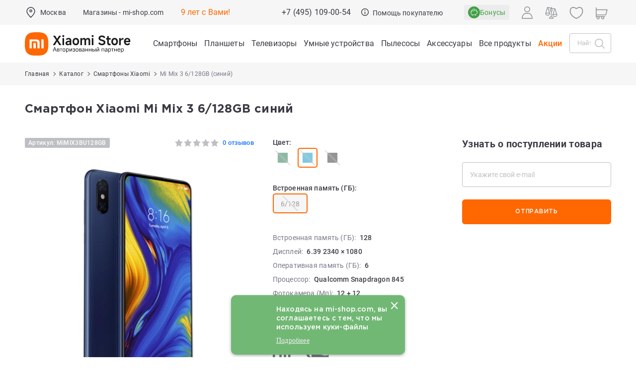

--- FILE ---
content_type: text/html; charset=UTF-8
request_url: https://mi-shop.com/catalog/smartphones/mi-mix-3-6-128gb-blue/
body_size: 40217
content:
<!DOCTYPE html>
<html lang="ru">
<head>
    <meta http-equiv="x-ua-compatible" content="ie=edge">
    <meta name="viewport" content="width=device-width, initial-scale=1">
    <meta content="yes" name="apple-mobile-web-app-capable">
    <meta name="HandheldFriendly" content="true">

    <meta name="facebook-domain-verification" content="jlvsapscacn38momcvad1alm11lo2a"/>
    <meta name="google-site-verification" content="u9vU8odbV-g1TmKNhIoGTY4cwg4vMfUy4ChPMq8L4yU"/>

    <link rel="dns-prefetch" href="https://www.googletagmanager.com">
    <link rel="dns-prefetch" href="https://www.google-analytics.com">

    <meta property="og:site_name" content="Xiaomi (Россия)">
    <meta property="og:type" content="website">
    <meta property="og:title" content="Смартфон Xiaomi Mi Mix 3 6/128GB синий: купить по выгодной цене в интернет-магазине Mi-shop">
    <meta property="og:description" content="Смартфон Xiaomi Mi Mix 3 6/128GB синий в наличии в интернет-магазине Mi-shop! Самые выгодные цены! ✔ Характеристики ✔ Фото ✔ Ассортимент ✔ Отзывы ✔ Гарантия ✔ Рассрочка! Доставка по всей России!">
    <meta property="og:url" content="https://mi-shop.com/">
    <meta property="og:image" content="/upload/iblock/23a/23ad48f919061983ad10235aab28e22f.jpg">
    <meta name="twitter:image:src"
          content="https://mi-shop.com/upload/iblock/23a/23ad48f919061983ad10235aab28e22f.jpg">
    
    <link rel="apple-touch-icon" sizes="180x180" href="/f/img/favicon/apple-touch-icon.png">
    <link rel="icon" type="image/png" sizes="32x32" href="/f/img/favicon/favicon-32x32.png">
    <link rel="icon" type="image/png" sizes="16x16" href="/f/img/favicon/favicon-16x16.png">
    <link rel="mask-icon" href="/f/img/favicon/safari-pinned-tab.svg" color="#ff6900">
    <link rel="shortcut icon" href="/favicon.ico">
    <!--    <link rel="manifest" href="/manifest.json">-->

            <title>Смартфон Xiaomi Mi Mix 3 6/128GB синий: купить по выгодной цене в интернет-магазине Mi-shop</title>
    <meta http-equiv="Content-Type" content="text/html; charset=UTF-8" />
<meta name="description" content="Смартфон Xiaomi Mi Mix 3 6/128GB синий в наличии в интернет-магазине Mi-shop! Самые выгодные цены! ✔ Характеристики ✔ Фото ✔ Ассортимент ✔ Отзывы ✔ Гарантия ✔ Рассрочка! Доставка по всей России!" />
<link rel="canonical" href="https://mi-shop.com/catalog/smartphones/mi-mix-3-6-128gb-blue/" />
<script type="text/javascript" data-skip-moving="true">(function(w, d, n) {var cl = "bx-core";var ht = d.documentElement;var htc = ht ? ht.className : undefined;if (htc === undefined || htc.indexOf(cl) !== -1){return;}var ua = n.userAgent;if (/(iPad;)|(iPhone;)/i.test(ua)){cl += " bx-ios";}else if (/Windows/i.test(ua)){cl += ' bx-win';}else if (/Macintosh/i.test(ua)){cl += " bx-mac";}else if (/Linux/i.test(ua) && !/Android/i.test(ua)){cl += " bx-linux";}else if (/Android/i.test(ua)){cl += " bx-android";}cl += (/(ipad|iphone|android|mobile|touch)/i.test(ua) ? " bx-touch" : " bx-no-touch");cl += w.devicePixelRatio && w.devicePixelRatio >= 2? " bx-retina": " bx-no-retina";var ieVersion = -1;if (/AppleWebKit/.test(ua)){cl += " bx-chrome";}else if (/Opera/.test(ua)){cl += " bx-opera";}else if (/Firefox/.test(ua)){cl += " bx-firefox";}ht.className = htc ? htc + " " + cl : cl;})(window, document, navigator);</script>


<link href="/bitrix/js/ui/design-tokens/dist/ui.design-tokens.min.css?168777038022029" type="text/css"  rel="stylesheet" />
<link href="/bitrix/js/ui/fonts/opensans/ui.font.opensans.min.css?16877703812320" type="text/css"  rel="stylesheet" />
<link href="/bitrix/js/main/popup/dist/main.popup.bundle.min.css?168777038026598" type="text/css"  rel="stylesheet" />
<link href="/bitrix/js/dalliservicecom.delivery/css/dalliservicecom.css?17509494323309" type="text/css"  rel="stylesheet" />
<link href="/bitrix/js/main/core/css/core_date.min.css?16877703809928" type="text/css"  rel="stylesheet" />
<link href="/local/templates/main/components/mi/catalog.element/product/style.css?17515566443798" type="text/css"  rel="stylesheet" />
<link href="/local/components/mi/product.sets/templates/.default/style.css?17667393317373" type="text/css"  rel="stylesheet" />
<link href="/f/fonts/style.css?16875228091814" type="text/css"  data-template-style="true"  rel="stylesheet" />
<link href="/f/css/slick.css?16875228091237" type="text/css"  data-template-style="true"  rel="stylesheet" />
<link href="/f/css/main.css?1766739331389592" type="text/css"  data-template-style="true"  rel="stylesheet" />
<link href="/f/css/jquery.jscrollpane.css?1687522809784" type="text/css"  data-template-style="true"  rel="stylesheet" />
<link href="/f/css/fancybox.css?168752280915598" type="text/css"  data-template-style="true"  rel="stylesheet" />
<link href="/local/templates/main/dist/main/style.css?176131916719650" type="text/css"  data-template-style="true"  rel="stylesheet" />
<link href="/local/templates/main/dist/timer/styles.css?17182797631421" type="text/css"  data-template-style="true"  rel="stylesheet" />
<link href="/local/templates/main/dist/accessories/styles.css?173806962121232" type="text/css"  data-template-style="true"  rel="stylesheet" />




<script type="extension/settings" data-extension="main.date">{"formats":{"FORMAT_DATE":"DD.MM.YYYY","FORMAT_DATETIME":"DD.MM.YYYY HH:MI:SS","SHORT_DATE_FORMAT":"d.m.Y","MEDIUM_DATE_FORMAT":"j M Y","LONG_DATE_FORMAT":"j F Y","DAY_MONTH_FORMAT":"j F","DAY_SHORT_MONTH_FORMAT":"j M","SHORT_DAY_OF_WEEK_MONTH_FORMAT":"D, j F","SHORT_DAY_OF_WEEK_SHORT_MONTH_FORMAT":"D, j M","DAY_OF_WEEK_MONTH_FORMAT":"l, j F","FULL_DATE_FORMAT":"l, j F  Y","SHORT_TIME_FORMAT":"H:i","LONG_TIME_FORMAT":"H:i:s"}}</script>



    
<!--    -->
<!--    <noscript><img src="https://vk.com/rtrg?p=VK-RTRG-1445932-1OfhD" style="position:fixed; left:-999px;" alt=""/></noscript>-->

<!-- Yandex.Metrika counter -->
<noscript>
    <div><img src="https://mc.yandex.ru/watch/40577820" style="position:absolute; left:-9999px;" alt=""/></div>
</noscript>
<!-- /Yandex.Metrika counter -->

<!-- Top.Mail.Ru counter -->
<noscript>
    <div>
        <img src="https://top-fwz1.mail.ru/counter?id=3267447;js=na" style="position:absolute;left:-9999px;"
             alt="Top.Mail.Ru"/>
    </div>
</noscript>
<!-- /Top.Mail.Ru counter -->

<noscript>
    <img src="https://vk.com/rtrg?p=VK-RTRG-1584326-4lGKa" style="position:fixed; left:-999px;" alt=""/>
</noscript>



    </head>
<body class=" page-content--product">


<header class="header js-menu-scroll-top  page-content--product">
    <div class="header__top  page-content--product">
        <div class="wrapper header__wrapper">
            <div class="header__left">
                
    <div class="header__item header__item--city">
        <div class="b-header-city" onclick="UiModal.modalShow('modalCity')">
            <div class="b-header-city__caption js-city-caption">
                <svg class="ui-icon ui-icon--marker-map" viewBox="0 0 24 24" fill="none">
                    <path d="M12.0001 1.19043C7.25588 1.19043 3.38611 5.0602 3.38611 9.82299C3.38611 10.3997 3.44192 10.9765 3.55355 11.5346C3.55355 11.5718 3.57215 11.609 3.57215 11.6648C4.52099 15.9253 11.2001 22.3253 11.4791 22.5858C11.628 22.7346 11.814 22.7904 12.0001 22.7904C12.1861 22.7904 12.3722 22.716 12.521 22.5858C12.8001 22.3067 19.4419 15.9253 20.3908 11.7579C20.3908 11.7207 20.4094 11.6835 20.4094 11.6462C20.5396 11.0509 20.5954 10.4369 20.5954 9.82299C20.614 5.0602 16.7442 1.19043 12.0001 1.19043ZM18.921 11.3672C18.921 11.4044 18.921 11.3858 18.921 11.423C18.214 14.5114 13.5815 19.3858 12.0001 20.9672C10.4187 19.3858 5.7675 14.5114 5.06053 11.3486C5.06053 11.3114 5.06053 11.2928 5.04192 11.2555C4.9489 10.7718 4.89308 10.2881 4.89308 9.80438C4.89308 5.89741 8.07448 2.69741 11.9815 2.69741C15.8884 2.69741 19.0884 5.8788 19.0884 9.80438C19.0884 10.3439 19.0326 10.8648 18.921 11.3672Z"
                          fill="currentColor"></path>
                    <path d="M12.0001 6.0459C10.4001 6.0459 9.11633 7.34822 9.11633 8.92962C9.11633 10.511 10.4187 11.8133 12.0001 11.8133C13.5814 11.8133 14.8838 10.5296 14.8838 8.92962C14.8838 7.32962 13.6001 6.0459 12.0001 6.0459ZM12.0001 10.3064C11.2373 10.3064 10.6233 9.69241 10.6233 8.92962C10.6233 8.16683 11.2373 7.55287 12.0001 7.55287C12.7628 7.55287 13.3768 8.16683 13.3768 8.92962C13.3768 9.69241 12.7628 10.3064 12.0001 10.3064Z"
                          fill="currentColor"></path>
                </svg>
                <span class="b-header-city__caption--val">
                    Москва                </span>
            </div>
        </div>
    </div>


                <div class="header__item header__item--store"><a class="header__link" href="/shops/">Магазины -
                        mi-shop.com</a></div>
                <div class="header__item header__item--life">9 лет с Вами!</div>
            </div>
            <div class="header__left-mobile">
                                    <a class="header__logo" href="/"
                       title="Mi-Shop Авторизованный партнер Xiaomi"></a>
                    <a class="header__mi_logo" href="/"
                       title="Mi-Shop Авторизованный партнер Xiaomi"></a>
                            </div>

            <div class="header__middle">
                <div class="header__item header__item--phone">
                    <a class="header__link header__link--phone"
                       href="tel:+74951090054">
                        +7 (495) 109-00-54                    </a>
                </div>
                <div class="header__item header__item--info">
                    <a class="header__link header__link--info" href="/info/delivery/">
                        <svg class="ui-icon ui-icon--info" viewBox="0 0 15 15" fill="none">
                            <path d="M7.5 0C3.3645 0 0 3.36455 0 7.50005C0 11.6355 3.3645 15 7.5 15C11.6355 15 15 11.6355 15 7.50005C15 3.36455 11.6355 0 7.5 0ZM7.5 13.6364C4.11636 13.6364 1.36364 10.8836 1.36364 7.50005C1.36364 4.11646 4.11636 1.36364 7.5 1.36364C10.8836 1.36364 13.6364 4.11646 13.6364 7.50005C13.6364 10.8836 10.8836 13.6364 7.5 13.6364Z"
                                  fill="currentColor"></path>
                            <path d="M7.49997 3.18188C6.99879 3.18188 6.59106 3.58988 6.59106 4.09138C6.59106 4.59243 6.99879 5.00007 7.49997 5.00007C8.00116 5.00007 8.40888 4.59243 8.40888 4.09138C8.40888 3.58988 8.00116 3.18188 7.49997 3.18188Z"
                                  fill="currentColor"></path>
                            <path d="M7.49993 6.36353C7.12339 6.36353 6.81812 6.6688 6.81812 7.04534V11.1363C6.81812 11.5128 7.12339 11.8181 7.49993 11.8181C7.87648 11.8181 8.18175 11.5128 8.18175 11.1363V7.04534C8.18175 6.6688 7.87648 6.36353 7.49993 6.36353Z"
                                  fill="currentColor"></path>
                        </svg>
                        <span>Помощь покупателю</span>
                    </a>
                </div>
            </div>

            <div id="bx_basketFKauiI">
    <!--'start_frame_cache_bx_basketFKauiI'--><div class="header__right">
            <div class="header__item">
            <a class="b-header-button b-header-button--mb-bonus" href="/bonus/">
                <img src="/local/templates/main/images/bonus-page/icon-1.svg" alt="Bonus">
                <span>Бонусы</span>
            </a>
        </div>
        

    <div class="header__item header__item-mobile">
                    <div class="header__item header__item header__item-profile">
            <span class="b-header-button b-header-button--profile js-model-opener"
                  data-modal="userAuth">
                <svg class="ui-icon ui-icon--profile" viewBox="0 0 22 25" fill="none">
                    <path d="M11.0002 11.6666C14.2707 11.6666 16.9233 9.05008 16.9233 5.82433C16.9233 2.59858 14.2706 0 11.0002 0C7.72983 0 5.07715 2.61648 5.07715 5.82433C5.07715 9.03218 7.72979 11.6666 11.0002 11.6666ZM11.0002 1.52329C13.3985 1.52329 15.3608 3.45874 15.3608 5.82433C15.3608 8.18992 13.3985 10.1253 11.0002 10.1253C8.60194 10.1253 6.63966 8.18988 6.63966 5.82429C6.63966 3.4587 8.6019 1.52329 11.0002 1.52329Z"
                          fill="currentColor"></path>
                    <path d="M0.776675 24.9996H21.2233C21.6568 24.9996 22 24.6143 22 24.1275C22 19.5645 18.6946 13.333 14.6125 13.333H7.38753C3.32349 13.333 0 19.5442 0 24.1275C0 24.6143 0.34318 24.9996 0.776675 24.9996ZM7.38753 15.0771H14.6125C17.5747 15.0771 20.0131 20.0512 20.3925 23.2555H1.60755C1.98684 20.0715 4.4253 15.0771 7.38753 15.0771Z"
                          fill="currentColor"></path>
                </svg>
            </span>
            </div>
                    <div class="header__item header__item--tablet">
            <a class="b-header-button b-header-button--basket"
               href="/cart/">
                <svg class="ui-icon ui-icon--basket" viewBox="0 0 24 25" fill="none">
                    <path d="M0.839598 20.2192H1.8224C1.14672 21.4455 1.31052 23.0252 2.33427 24.0645C2.92805 24.6673 3.72658 24.9999 4.58653 24.9999C5.44648 24.9999 6.22453 24.6673 6.83878 24.0645C7.43256 23.4617 7.76016 22.6511 7.76016 21.7781C7.76016 21.2169 7.61683 20.6973 7.35066 20.2192H11.3023C10.6267 21.4455 10.7905 23.0252 11.8142 24.0645C12.408 24.6673 13.2065 24.9999 14.0665 24.9999C14.9264 24.9999 15.7045 24.6673 16.3187 24.0645C16.9125 23.4617 17.2401 22.6511 17.2401 21.7781C17.2401 21.2169 17.0968 20.6973 16.8306 20.2192H17.8953C18.3662 20.2192 18.7348 19.8451 18.7348 19.367C18.7348 18.8889 18.3662 18.5148 17.8953 18.5148H1.67907V16.8519H20.1066C20.4751 16.8519 20.8027 16.6025 20.9051 16.2284L23.6897 5.89798C23.7512 5.64855 23.7102 5.37834 23.5464 5.17049C23.3826 4.96263 23.1369 4.83792 22.8912 4.83792H1.67907V1.74088C1.67907 1.26281 1.31052 0.888672 0.839598 0.888672C0.368673 0.888672 0.00012207 1.26281 0.00012207 1.74088V5.66934V15.9997V19.3462C0.00012207 19.8451 0.368673 20.2192 0.839598 20.2192ZM12.9813 20.6973C13.2679 20.4063 13.6365 20.24 14.046 20.24C14.4555 20.24 14.824 20.4063 15.1107 20.6973C15.3973 20.9883 15.5611 21.3624 15.5611 21.7781C15.5611 22.1938 15.3973 22.568 15.1107 22.859C14.5374 23.441 13.5546 23.441 12.9813 22.859C12.3875 22.2562 12.3875 21.3 12.9813 20.6973ZM3.52183 20.6973C3.80848 20.4063 4.17703 20.24 4.58653 20.24C4.99603 20.24 5.36458 20.4063 5.65123 20.6973C5.93788 20.9883 6.10168 21.3624 6.10168 21.7781C6.10168 22.1938 5.93788 22.568 5.65123 22.859C5.07793 23.441 4.09513 23.441 3.52183 22.859C2.92805 22.2562 2.92805 21.3 3.52183 20.6973ZM1.67907 6.52154H21.7855L19.4514 15.1683H1.67907V6.52154Z"
                          fill="currentColor"></path>
                </svg>
                                    <span class="js-basket-count">0</span>
                                </a>
        </div>
    </div>

    <div class="header__item header__item-main">
                    <div class="header__item header__item header__item-profile">
            <span class="b-header-button b-header-button--profile js-model-opener"
                  data-modal="userAuth">
                <svg class="ui-icon ui-icon--profile" viewBox="0 0 22 25" fill="none">
                    <path d="M11.0002 11.6666C14.2707 11.6666 16.9233 9.05008 16.9233 5.82433C16.9233 2.59858 14.2706 0 11.0002 0C7.72983 0 5.07715 2.61648 5.07715 5.82433C5.07715 9.03218 7.72979 11.6666 11.0002 11.6666ZM11.0002 1.52329C13.3985 1.52329 15.3608 3.45874 15.3608 5.82433C15.3608 8.18992 13.3985 10.1253 11.0002 10.1253C8.60194 10.1253 6.63966 8.18988 6.63966 5.82429C6.63966 3.4587 8.6019 1.52329 11.0002 1.52329Z"
                          fill="currentColor"></path>
                    <path d="M0.776675 24.9996H21.2233C21.6568 24.9996 22 24.6143 22 24.1275C22 19.5645 18.6946 13.333 14.6125 13.333H7.38753C3.32349 13.333 0 19.5442 0 24.1275C0 24.6143 0.34318 24.9996 0.776675 24.9996ZM7.38753 15.0771H14.6125C17.5747 15.0771 20.0131 20.0512 20.3925 23.2555H1.60755C1.98684 20.0715 4.4253 15.0771 7.38753 15.0771Z"
                          fill="currentColor"></path>
                </svg>
            </span>
            </div>
            
        <div class="header__item">
            <a class="b-header-button b-header-button--compare" href="/catalog/compare/">
                <svg class="ui-icon ui-icon--compare" viewBox="0 0 25 24" fill="none">
                    <line x1="12.459" y1="0.75" x2="12.459" y2="3.45711" stroke="currentColor"
                          stroke-width="1.5"
                          stroke-linecap="round"></line>
                    <line x1="12.459" y1="8.78125" x2="12.459" y2="19.5201" stroke="currentColor"
                          stroke-width="1.5"
                          stroke-linecap="round"></line>
                    <line x1="20.3882" y1="4.03073" x2="4.64822" y2="0.882729" stroke="currentColor"
                          stroke-width="1.5" stroke-linecap="round"></line>
                    <circle cx="12.2826" cy="6.31058" r="2.10355" stroke="currentColor" stroke-width="1.5"
                            stroke-linecap="round"></circle>
                    <line x1="1.62841" y1="12.0789" x2="4.66447" y2="1.28398" stroke="currentColor"
                          stroke-width="1.5" stroke-linecap="round"></line>
                    <line x1="0.75" y1="-0.75" x2="11.596" y2="-0.75"
                          transform="matrix(-0.27881 -0.960346 -0.960346 0.27881 8.26685 13.0039)"
                          stroke="currentColor" stroke-width="1.5" stroke-linecap="round"></line>
                    <path d="M5.20711 16.8282C7.53063 16.8282 9.41421 14.9446 9.41421 12.6211H1C1 14.9446 2.88359 16.8282 5.20711 16.8282Z"
                          stroke="currentColor" stroke-width="1.5" stroke-linecap="round"
                          stroke-linejoin="round"></path>
                    <line x1="16.1622" y1="14.7566" x2="19.1983" y2="3.96172" stroke="currentColor"
                          stroke-width="1.5" stroke-linecap="round"></line>
                    <line x1="0.75" y1="-0.75" x2="11.596" y2="-0.75"
                          transform="matrix(-0.27881 -0.960346 -0.960346 0.27881 22.8007 15.6816)"
                          stroke="currentColor" stroke-width="1.5" stroke-linecap="round"></line>
                    <path d="M19.7408 19.5059C22.0643 19.5059 23.9479 17.6223 23.9479 15.2988H15.5337C15.5337 17.6223 17.4173 19.5059 19.7408 19.5059Z"
                          stroke="currentColor" stroke-width="1.5" stroke-linecap="round"
                          stroke-linejoin="round"></path>
                    <path d="M12.5 19.7143C10.3829 19.7143 8.66665 21.1853 8.66665 23L16.3333 23C16.3333 21.1854 14.6171 19.7143 12.5 19.7143Z"
                          stroke="currentColor" stroke-width="1.5" stroke-linecap="round"></path>
                </svg>
                <span class="js-compare-count">0</span>
            </a>
        </div>

        <div class="header__item hide-on-phone">
            <a class="b-header-button b-header-button--favorite" href="/catalog/wishlist/">
                <svg class="ui-icon ui-icon--favorite-header" viewBox="0 0 30 30" fill="none">
                    <path d="M28.2791 9.32601C27.5117 5.46555 24.7675 2.97718 21.2326 2.97718C19.2558 2.97718 17.1163 3.79113 15.0233 5.32601C12.907 3.74462 10.7675 2.93066 8.76747 2.93066C5.23258 2.93066 2.46514 5.44229 1.72096 9.34927C0.604677 15.14 4.18607 22.8376 14.6744 27.0237C14.7907 27.0702 14.907 27.0935 15.0233 27.0935C15.1396 27.0935 15.2558 27.0702 15.3721 27.0237C25.8372 22.7446 29.3954 15.0702 28.2791 9.32601V9.32601ZM15.0233 25.1167C5.81398 21.3028 2.62793 14.6516 3.58142 9.69811C4.13956 6.74462 6.18607 4.81439 8.76747 4.81439C10.5117 4.81439 12.4651 5.65159 14.4186 7.25625C14.7675 7.53532 15.2558 7.53532 15.6047 7.25625C17.5582 5.69811 19.4884 4.88415 21.2326 4.88415C23.814 4.88415 25.8372 6.76787 26.4186 9.69811C27.3721 14.6051 24.2093 21.233 15.0233 25.1167V25.1167Z"
                          fill="currentColor"></path>
                </svg>
                <span class="js-favorite-count">0</span>
            </a>
        </div>

        <div class="header__item">
            <a class="b-header-button b-header-button--basket" href="/cart/">
                <svg class="ui-icon ui-icon--basket" viewBox="0 0 24 25" fill="none">
                    <path d="M0.839598 20.2192H1.8224C1.14672 21.4455 1.31052 23.0252 2.33427 24.0645C2.92805 24.6673 3.72658 24.9999 4.58653 24.9999C5.44648 24.9999 6.22453 24.6673 6.83878 24.0645C7.43256 23.4617 7.76016 22.6511 7.76016 21.7781C7.76016 21.2169 7.61683 20.6973 7.35066 20.2192H11.3023C10.6267 21.4455 10.7905 23.0252 11.8142 24.0645C12.408 24.6673 13.2065 24.9999 14.0665 24.9999C14.9264 24.9999 15.7045 24.6673 16.3187 24.0645C16.9125 23.4617 17.2401 22.6511 17.2401 21.7781C17.2401 21.2169 17.0968 20.6973 16.8306 20.2192H17.8953C18.3662 20.2192 18.7348 19.8451 18.7348 19.367C18.7348 18.8889 18.3662 18.5148 17.8953 18.5148H1.67907V16.8519H20.1066C20.4751 16.8519 20.8027 16.6025 20.9051 16.2284L23.6897 5.89798C23.7512 5.64855 23.7102 5.37834 23.5464 5.17049C23.3826 4.96263 23.1369 4.83792 22.8912 4.83792H1.67907V1.74088C1.67907 1.26281 1.31052 0.888672 0.839598 0.888672C0.368673 0.888672 0.00012207 1.26281 0.00012207 1.74088V5.66934V15.9997V19.3462C0.00012207 19.8451 0.368673 20.2192 0.839598 20.2192ZM12.9813 20.6973C13.2679 20.4063 13.6365 20.24 14.046 20.24C14.4555 20.24 14.824 20.4063 15.1107 20.6973C15.3973 20.9883 15.5611 21.3624 15.5611 21.7781C15.5611 22.1938 15.3973 22.568 15.1107 22.859C14.5374 23.441 13.5546 23.441 12.9813 22.859C12.3875 22.2562 12.3875 21.3 12.9813 20.6973ZM3.52183 20.6973C3.80848 20.4063 4.17703 20.24 4.58653 20.24C4.99603 20.24 5.36458 20.4063 5.65123 20.6973C5.93788 20.9883 6.10168 21.3624 6.10168 21.7781C6.10168 22.1938 5.93788 22.568 5.65123 22.859C5.07793 23.441 4.09513 23.441 3.52183 22.859C2.92805 22.2562 2.92805 21.3 3.52183 20.6973ZM1.67907 6.52154H21.7855L19.4514 15.1683H1.67907V6.52154Z"
                          fill="currentColor"></path>
                </svg>
                                    <span class="js-basket-count">0</span>
                                </a>
        </div>
    </div>
</div>
<!--'end_frame_cache_bx_basketFKauiI'--></div>
        </div>
    </div>

    <div class="header__bottom  page-content--product">
        <div class="header__move-block" id="mi-header__move-block">
            <div class="wrapper header__wrapper">
                <div class="header__left-desktop">
                                            <a class="header__logo" href="/"
                           title=" Mi-Shop Авторизованный партнер Xiaomi"></a>
                        <a class="header__mi_logo" href="/"
                           title=" Mi-Shop Авторизованный партнер Xiaomi"></a>
                                    </div>
                <div class="header__menu-button js-menu-button"></div>

                <nav class="header__menu">
        <span class="header__menu-item" itemscope="itemscope" itemtype="http://www.schema.org/SiteNavigationElement">
            <a itemprop="url" class="header__menu-item-color"
           href="/catalog/smartphones/"><span itemprop="name">Смартфоны</span></a>
            </span>
        <span class="header__menu-item" itemscope="itemscope" itemtype="http://www.schema.org/SiteNavigationElement">
            <a itemprop="url" class="header__menu-item-color"
           href="/catalog/planshety/"><span itemprop="name">Планшеты</span></a>
            </span>
        <span class="header__menu-item" itemscope="itemscope" itemtype="http://www.schema.org/SiteNavigationElement">
            <a itemprop="url" class="header__menu-item-color"
           href="/catalog/smart_devices/tv/"><span itemprop="name">Телевизоры</span></a>
            </span>
        <span class="header__menu-item" itemscope="itemscope" itemtype="http://www.schema.org/SiteNavigationElement">
            <a itemprop="url" class="header__menu-item-color"
           href="/catalog/smart_devices/"><span itemprop="name">Умные устройства</span></a>
            </span>
        <span class="header__menu-item" itemscope="itemscope" itemtype="http://www.schema.org/SiteNavigationElement">
            <a itemprop="url" class="header__menu-item-color"
           href="/catalog/smart_devices/vacuumcleaner/"><span itemprop="name">Пылесосы</span></a>
            </span>
        <span class="header__menu-item" itemscope="itemscope" itemtype="http://www.schema.org/SiteNavigationElement">
            <a itemprop="url" class="header__menu-item-color"
           href="/catalog/accessories/"><span itemprop="name">Аксессуары</span></a>
            </span>
        <span class="header__menu-item" itemscope="itemscope" itemtype="http://www.schema.org/SiteNavigationElement">
            <a itemprop="url" class="header__menu-item-color"
           href="/catalog/"><span itemprop="name">Все продукты</span></a>
            </span>
        <span class="header__menu-item" itemscope="itemscope" itemtype="http://www.schema.org/SiteNavigationElement">
            <a itemprop="url" class="header__menu-item-color is-special"
           href="/actions/"><span itemprop="name">Акции</span></a>
            </span>
    </nav>

                <nav class="header__menu-mobile js-menu-box">
                    <div class="header__menu-top">
                        <div class="header__menu-title">Меню</div>
                        <div class="header__menu-close js-menu-close"></div>
                    </div>

                    <div class="header__menu-bottom">
                        <div class="header__menu-block header__menu-block--city js-menu-block">
    <div class="header__menu-caption header__menu-caption--city js-menu-block-caption">
        <svg class="ui-icon ui-icon--marker-map" viewBox="0 0 24 24" fill="none">
            <path d="M12.0001 1.19043C7.25588 1.19043 3.38611 5.0602 3.38611 9.82299C3.38611 10.3997 3.44192 10.9765 3.55355 11.5346C3.55355 11.5718 3.57215 11.609 3.57215 11.6648C4.52099 15.9253 11.2001 22.3253 11.4791 22.5858C11.628 22.7346 11.814 22.7904 12.0001 22.7904C12.1861 22.7904 12.3722 22.716 12.521 22.5858C12.8001 22.3067 19.4419 15.9253 20.3908 11.7579C20.3908 11.7207 20.4094 11.6835 20.4094 11.6462C20.5396 11.0509 20.5954 10.4369 20.5954 9.82299C20.614 5.0602 16.7442 1.19043 12.0001 1.19043ZM18.921 11.3672C18.921 11.4044 18.921 11.3858 18.921 11.423C18.214 14.5114 13.5815 19.3858 12.0001 20.9672C10.4187 19.3858 5.7675 14.5114 5.06053 11.3486C5.06053 11.3114 5.06053 11.2928 5.04192 11.2555C4.9489 10.7718 4.89308 10.2881 4.89308 9.80438C4.89308 5.89741 8.07448 2.69741 11.9815 2.69741C15.8884 2.69741 19.0884 5.8788 19.0884 9.80438C19.0884 10.3439 19.0326 10.8648 18.921 11.3672Z"
                  fill="currentColor"></path>
            <path d="M12.0001 6.0459C10.4001 6.0459 9.11633 7.34822 9.11633 8.92962C9.11633 10.511 10.4187 11.8133 12.0001 11.8133C13.5814 11.8133 14.8838 10.5296 14.8838 8.92962C14.8838 7.32962 13.6001 6.0459 12.0001 6.0459ZM12.0001 10.3064C11.2373 10.3064 10.6233 9.69241 10.6233 8.92962C10.6233 8.16683 11.2373 7.55287 12.0001 7.55287C12.7628 7.55287 13.3768 8.16683 13.3768 8.92962C13.3768 9.69241 12.7628 10.3064 12.0001 10.3064Z"
                  fill="currentColor"></path>
        </svg>
        Город:
        <span>
            Москва        </span>
    </div>

    
    <div class="header__menu-list">
        <br>
        <div class="header__menu-block--city-input">
            <div class="b-field__wrapper">
                <input
                        class="b-field__input js-city-dadata-inp"
                        placeholder="Найти город"
                        data-box="menu-res"
                        data-item-class=" header__menu-item ">
            </div>
        </div>
        <br>
        <div class="js-city-dadata-box-menu-res">
                            <div class=" header__menu-item  js-city-item"
                     data-city-id="0"
                     data-dadata-id=""
                     data-city-name=""
                     style=" display: none "
                >
                                    </div>
                                <div class=" header__menu-item  js-city-item is-active"
                     data-city-id="3764"
                     data-dadata-id="0c5b2444-70a0-4932-980c-b4dc0d3f02b5"
                     data-city-name="Москва"
                     style=""
                >
                    Москва                </div>
                                <div class=" header__menu-item  js-city-item"
                     data-city-id="3765"
                     data-dadata-id="c2deb16a-0330-4f05-821f-1d09c93331e6"
                     data-city-name="Санкт-Петербург"
                     style=""
                >
                    Санкт-Петербург                </div>
                                <div class=" header__menu-item  js-city-item"
                     data-city-id="3767"
                     data-dadata-id="f66a00e6-179e-4de9-8ecb-78b0277c9f10"
                     data-city-name="Владимир"
                     style=""
                >
                    Владимир                </div>
                                <div class=" header__menu-item  js-city-item"
                     data-city-id="3771"
                     data-dadata-id="2763c110-cb8b-416a-9dac-ad28a55b4402"
                     data-city-name="Екатеринбург"
                     style=""
                >
                    Екатеринбург                </div>
                                <div class=" header__menu-item  js-city-item"
                     data-city-id="3772"
                     data-dadata-id="93b3df57-4c89-44df-ac42-96f05e9cd3b9"
                     data-city-name="Казань"
                     style=""
                >
                    Казань                </div>
                                <div class=" header__menu-item  js-city-item"
                     data-city-id="3773"
                     data-dadata-id="df679694-d505-4dd3-b514-4ba48c8a97d8"
                     data-city-name="Калининград"
                     style=""
                >
                    Калининград                </div>
                                <div class=" header__menu-item  js-city-item"
                     data-city-id="3779"
                     data-dadata-id="c1cfe4b9-f7c2-423c-abfa-6ed1c05a15c5"
                     data-city-name="Ростов-на-Дону"
                     style=""
                >
                    Ростов-на-Дону                </div>
                                <div class=" header__menu-item  js-city-item"
                     data-city-id="3780"
                     data-dadata-id="86e5bae4-ef58-4031-b34f-5e9ff914cd55"
                     data-city-name="Рязань"
                     style=""
                >
                    Рязань                </div>
                        </div>
    </div>
</div>
    <div class="header__menu-block js-menu-block">
                    <div class="header__menu-caption js-menu-block-caption">Каталог товаров</div>
            <div class="header__menu-list">
                                    <a class="header__menu-item"
                       href="/catalog/smartphones/">Смартфоны</a>
                                        <a class="header__menu-item"
                       href="/catalog/planshety/">Планшеты</a>
                                        <a class="header__menu-item"
                       href="/catalog/smart_devices/">Умные устройства</a>
                                        <a class="header__menu-item"
                       href="/catalog/smart_devices/tv/">Телевизоры</a>
                                        <a class="header__menu-item"
                       href="/catalog/smart_devices/vacuumcleaner/">Пылесосы</a>
                                        <a class="header__menu-item"
                       href="/catalog/accessories/">Аксессуары</a>
                                        <a class="header__menu-item"
                       href="/catalog/">Все продукты</a>
                                        <a class="header__menu-item"
                       href="/actions/">Акции</a>
                                </div>
                </div>
        <div class="header__menu-block js-menu-block">
                    <a class="header__menu-caption"
               href="/actions/">
                Акции и скидки                            </a>
                </div>
        <div class="header__menu-block js-menu-block">
                    <div class="header__menu-caption js-menu-block-caption">Помощь покупателю</div>
            <div class="header__menu-list">
                                    <a class="header__menu-item"
                       href="/info/payment/">Доставка</a>
                                        <a class="header__menu-item"
                       href="/info/payment/">Оплата</a>
                                        <a class="header__menu-item"
                       href="/info/warranty/">Гарантия</a>
                                        <a class="header__menu-item"
                       href="/info/return/">Возврат</a>
                                </div>
                </div>
        <div class="header__menu-block js-menu-block">
                    <a class="header__menu-caption"
               href="/shops/">
                Магазины                            </a>
                </div>
        <div class="header__menu-block js-menu-block">
                    <a class="header__menu-caption"
               href="/personal/mb-account/">
                Программа лояльности                            </a>
                </div>
        <div class="header__menu-block js-menu-block">
                    <a class="header__menu-caption"
               href="/posts/">
                Блог                                    <span class="header__menu-new"></span>
                            </a>
                </div>
        <div class="header__menu-block js-menu-block">
                    <div class="header__menu-caption js-menu-block-caption">Компания</div>
            <div class="header__menu-list">
                                    <a class="header__menu-item"
                       href="/contacts/">Контакты</a>
                                        <a class="header__menu-item"
                       href="/news/">Новости</a>
                                        <a class="header__menu-item"
                       href="/vacancies/">Вакансии</a>
                                        <a class="header__menu-item"
                       href="/about/">О Xiaomi</a>
                                </div>
                </div>
        <div class="header__menu-block js-menu-block">
                    <a class="header__menu-caption"
               href="/info/delivery/">
                Доставка                            </a>
                </div>
        <div class="header__menu-block js-menu-block">
                    <a class="header__menu-caption header__menu-caption--phone"
               href="tel:+78633092029">
                +7 (863) 309-20-29                            </a>
                </div>
                        </div>
                </nav>

                <div class="header__search">
    <div class="b-field b-field--search" itemscope itemtype="https://schema.org/WebSite">
        <form action="/search/"  itemprop="potentialAction" itemscope itemtype="https://schema.org/SearchAction">
            <div class="b-field__wrapper">
                <meta itemprop="target" content="https://mi-shop.com/search?q={query}"/>
                <input name="q" class="b-field__input js-autocomplete" type="text" placeholder="Найти" autocomplete="off" itemprop="query">
                <span class="b-field__search-button">
                <svg class="ui-icon ui-icon--search" viewBox="0 0 25 25" fill="none">
                    <path d="M24.6939 23.2245L18.6837 17.2143C20.1735 15.398 21.0714 13.0714 21.0714 10.5357C21.0714 4.71939 16.352 0 10.5357 0C4.71429 0 0 4.71939 0 10.5357C0 16.352 4.71429 21.0714 10.5357 21.0714C13.0714 21.0714 15.3929 20.1786 17.2092 18.6888L23.2194 24.6939C23.6276 25.102 24.2857 25.102 24.6939 24.6939C25.102 24.2908 25.102 23.6276 24.6939 23.2245ZM10.5357 18.9745C5.87755 18.9745 2.09184 15.1888 2.09184 10.5357C2.09184 5.88265 5.87755 2.09184 10.5357 2.09184C15.1888 2.09184 18.9796 5.88265 18.9796 10.5357C18.9796 15.1888 15.1888 18.9745 10.5357 18.9745Z"
                          fill="currentColor"></path>
                    </svg>
                </span>
            </div>
        </form>
    </div>
</div>

                <div class="header__item header__item-mobile">
                    <div class="header__right">
                        <div class="header__item header__item--tablet header__item-phone">
                            <a class="b-header-button b-header-button--phone"
                               href="tel:+74951090054"
                               title="+7 (495) 109-00-54">
                                <svg class="ui-icon ui-icon--phone" viewBox="0 0 24 24" fill="none">
                                    <path stroke-width="0.1" stroke="currentColor" fill="currentColor"
                                          d="m18.499,11.6775l0,0.0001l0.0018,-0.0003c0.3722,-0.0604 0.6177,-0.4123 0.5576,-0.7829l-0.0001,-0.0004c-0.2529,-1.48468 -0.9555,-2.83819 -2.0278,-3.91051c-1.0723,-1.07232 -2.4258,-1.77489 -3.9105,-2.02779l0,0l-0.0004,-0.00007c-0.3709,-0.06015 -0.7175,0.18563 -0.7827,0.55219c-0.0652,0.36585 0.1752,0.72312 0.548,0.78365c1.208,0.2029 2.3055,0.77461 3.1819,1.65106c0.8764,0.87635 1.4436,1.97382 1.6511,3.18207c0.0554,0.3318 0.342,0.5626 0.6679,0.5626c0.0368,0 0.0696,-0.0041 0.102,-0.0083c0.0037,-0.0004 0.0074,-0.0009 0.0112,-0.0014z"></path>
                                    <path stroke-width="0.1" stroke="currentColor" fill="currentColor"
                                          d="m12.5136,1.51241l0,0l-0.0002,0.00076c-0.0601,0.37118 0.1859,0.7176 0.557,0.7828l0.0003,0.00005c2.1569,0.36566 4.1242,1.38854 5.689,2.9487c1.5647,1.56475 2.583,3.53199 2.9487,5.68898c0.0554,0.3318 0.342,0.5626 0.6679,0.5626c0.0368,0 0.0696,-0.0042 0.102,-0.0083c0.0037,-0.0005 0.0074,-0.001 0.0111,-0.0014l0,0l0.0013,-0.0002c0.3675,-0.0554 0.6187,-0.4073 0.5534,-0.7743c-0.4157,-2.43798 -1.5647,-4.6565 -3.33,-6.42177c-1.7653,-1.76528 -3.9838,-2.9143 -6.4218,-3.33001c-0.3677,-0.06538 -0.7136,0.18648 -0.7787,0.55209z"></path>
                                    <path stroke-width="0.1" stroke="currentColor" fill="currentColor"
                                          d="m18.3997,14.6849c-0.4512,-0.4697 -0.9953,-0.7209 -1.572,-0.7209c-0.5721,0 -1.1209,0.2465 -1.5907,0.7163l-1.4697,1.465c-0.1209,-0.0651 -0.2418,-0.1255 -0.3581,-0.186c-0.1674,-0.0837 -0.3255,-0.1628 -0.4604,-0.2465c-1.3767,-0.8744 -2.6278,-2.0139 -3.82773,-3.4882c-0.58137,-0.73485 -0.97205,-1.35343 -1.25576,-1.9813c0.38138,-0.34882 0.73485,-0.7116 1.07902,-1.06042c0.13023,-0.13022 0.26045,-0.2651 0.39068,-0.39533c0.97669,-0.97669 0.97669,-2.24175 0,-3.21844l-1.26971,-1.26971c-0.14418,-0.14418 -0.29301,-0.29301 -0.43253,-0.44184c-0.27906,-0.28835 -0.57207,-0.58601 -0.87438,-0.86507c-0.45114,-0.44649 -0.99065,-0.68369 -1.55806,-0.68369c-0.56742,0 -1.11623,0.2372 -1.58132,0.68369c-0.00465,0.00465 -0.00465,0.00465 -0.0093,0.0093l-1.58132,1.59527c-0.59532,0.59532 -0.93484,1.32087 -1.00925,2.16269c-0.11163,1.35807 0.28836,2.62312 0.59532,3.45099c0.75345,2.03246 1.87898,3.91606 3.55796,5.93456c2.03711,2.4325 4.48815,4.3533 7.28798,5.7067c1.0698,0.507 2.4976,1.107 4.0929,1.2093c0.0976,0.0046 0.1999,0.0093 0.293,0.0093c1.0743,0 1.9766,-0.3861 2.6836,-1.1535c0.0046,-0.0093 0.0139,-0.0139 0.0186,-0.0232c0.2418,-0.293 0.5209,-0.5581 0.8139,-0.8418c0.2,-0.1907 0.4046,-0.3907 0.6046,-0.6c0.4604,-0.479 0.7023,-1.0372 0.7023,-1.6092c0,-0.5767 -0.2465,-1.1302 -0.7163,-1.5953l-2.5533,-2.5627zm1.665,4.8975c-0.0046,0.0046 -0.0046,0 0,0c-0.1814,0.1953 -0.3674,0.3721 -0.5674,0.5674c-0.3023,0.2883 -0.6093,0.5907 -0.8976,0.9302c-0.4698,0.5023 -1.0232,0.7395 -1.7488,0.7395c-0.0697,0 -0.1442,0 -0.2139,-0.0047c-1.3814,-0.0883 -2.665,-0.6279 -3.6278,-1.0883c-2.6324,-1.2744 -4.9439,-3.0836 -6.86473,-5.3765c-1.58597,-1.9115 -2.64638,-3.67887 -3.34868,-5.57645c-0.43253,-1.15808 -0.59066,-2.06036 -0.5209,-2.91148c0.04651,-0.54416 0.2558,-0.9953 0.64183,-1.38133l1.58597,-1.58597c0.22789,-0.21394 0.46974,-0.33022 0.70694,-0.33022c0.29301,0 0.53021,0.17674 0.67904,0.32557c0.00465,0.00465 0.0093,0.0093 0.01395,0.01395c0.28371,0.26511 0.55346,0.53951 0.83717,0.83252c0.14418,0.14883 0.29301,0.29766 0.44184,0.45114l1.2697,1.26971c0.493,0.493 0.493,0.94879 0,1.44179c-0.13488,0.13487 -0.2651,0.26975 -0.39998,0.39998c-0.39068,0.39998 -0.76275,0.77205 -1.16738,1.13483c-0.00931,0.0093 -0.01861,0.01395 -0.02326,0.02325c-0.39998,0.39998 -0.32556,0.79066 -0.24185,1.05576c0.00465,0.01395 0.0093,0.02791 0.01396,0.04186c0.33021,0.79996 0.79531,1.55339 1.50225,2.45109l0.00465,0.0046c1.28366,1.5813 2.63708,2.8138 4.12998,3.758c0.1907,0.1209 0.3861,0.2186 0.5721,0.3116c0.1674,0.0837 0.3256,0.1628 0.4605,0.2465c0.0186,0.0093 0.0372,0.0232 0.0558,0.0325c0.1581,0.0791 0.3069,0.1163 0.4604,0.1163c0.386,0 0.6279,-0.2418 0.707,-0.3209l1.5906,-1.5906c0.1581,-0.1582 0.4093,-0.3489 0.7023,-0.3489c0.2883,0 0.5255,0.1814 0.6697,0.3396c0.0046,0.0046 0.0046,0.0046 0.0093,0.0093l2.5627,2.5626c0.479,0.4744 0.479,0.9628 0.0046,1.4558z"></path>
                                </svg>
                            </a>
                        </div>
                        <div class="header__item header__item--tablet">
                            <a class="b-header-button b-header-button--compare" href="/catalog/compare/">
                                <svg class="ui-icon ui-icon--compare" viewBox="0 0 25 24" fill="none">
                                    <line x1="12.459" y1="0.75" x2="12.459" y2="3.45711" stroke="currentColor"
                                          stroke-width="1.5"
                                          stroke-linecap="round"></line>
                                    <line x1="12.459" y1="8.78125" x2="12.459" y2="19.5201" stroke="currentColor"
                                          stroke-width="1.5"
                                          stroke-linecap="round"></line>
                                    <line x1="20.3882" y1="4.03073" x2="4.64822" y2="0.882729" stroke="currentColor"
                                          stroke-width="1.5" stroke-linecap="round"></line>
                                    <circle cx="12.2826" cy="6.31058" r="2.10355" stroke="currentColor"
                                            stroke-width="1.5"
                                            stroke-linecap="round"></circle>
                                    <line x1="1.62841" y1="12.0789" x2="4.66447" y2="1.28398" stroke="currentColor"
                                          stroke-width="1.5" stroke-linecap="round"></line>
                                    <line x1="0.75" y1="-0.75" x2="11.596" y2="-0.75"
                                          transform="matrix(-0.27881 -0.960346 -0.960346 0.27881 8.26685 13.0039)"
                                          stroke="currentColor" stroke-width="1.5" stroke-linecap="round"></line>
                                    <path d="M5.20711 16.8282C7.53063 16.8282 9.41421 14.9446 9.41421 12.6211H1C1 14.9446 2.88359 16.8282 5.20711 16.8282Z"
                                          stroke="currentColor" stroke-width="1.5" stroke-linecap="round"
                                          stroke-linejoin="round"></path>
                                    <line x1="16.1622" y1="14.7566" x2="19.1983" y2="3.96172" stroke="currentColor"
                                          stroke-width="1.5" stroke-linecap="round"></line>
                                    <line x1="0.75" y1="-0.75" x2="11.596" y2="-0.75"
                                          transform="matrix(-0.27881 -0.960346 -0.960346 0.27881 22.8007 15.6816)"
                                          stroke="currentColor" stroke-width="1.5" stroke-linecap="round"></line>
                                    <path d="M19.7408 19.5059C22.0643 19.5059 23.9479 17.6223 23.9479 15.2988H15.5337C15.5337 17.6223 17.4173 19.5059 19.7408 19.5059Z"
                                          stroke="currentColor" stroke-width="1.5" stroke-linecap="round"
                                          stroke-linejoin="round"></path>
                                    <path d="M12.5 19.7143C10.3829 19.7143 8.66665 21.1853 8.66665 23L16.3333 23C16.3333 21.1854 14.6171 19.7143 12.5 19.7143Z"
                                          stroke="currentColor" stroke-width="1.5" stroke-linecap="round"></path>
                                </svg>
                                <span class="js-compare-count">0</span>
                            </a>
                        </div>
                    </div>
                </div>
            </div>
        </div>
    </div>
</header>

<div id="breadcrumb" class="">
    <div class="b-breadcrumbs" id="navigation"><div class="wrapper b-breadcrumbs__wrapper" itemscope itemtype="https://schema.org/BreadcrumbList" ><span class="b-breadcrumbs__item" itemprop="itemListElement" itemscope
          itemtype="https://schema.org/ListItem" ><a itemprop="item" class="b-breadcrumbs__item" href="/"><span itemprop="name">Главная</span></a><meta itemprop="position" content="1" /></span><span class="b-breadcrumbs__item" itemprop="itemListElement" itemscope
          itemtype="https://schema.org/ListItem" ><a itemprop="item" class="b-breadcrumbs__item" href="/catalog/"><span itemprop="name">Каталог</span></a><meta itemprop="position" content="2" /></span><span class="b-breadcrumbs__item" itemprop="itemListElement" itemscope
          itemtype="https://schema.org/ListItem" ><a itemprop="item" class="b-breadcrumbs__item" href="/catalog/smartphones/"><span itemprop="name">Смартфоны Xiaomi</span></a><meta itemprop="position" content="3" /></span><span class="b-breadcrumbs__item" itemprop="itemListElement" itemscope
          itemtype="https://schema.org/ListItem"><span itemprop="name" class="b-breadcrumbs__item">Mi Mix 3 6/128GB (синий)</span><meta itemprop="position" content="4" /></span><script type="application/ld+json">{
    "@context": "http://schema.org",
    "@type": "BreadcrumbList",
    "itemListElement": [{
            "@type": "ListItem",
            "position": 1,
            "item": {
                "@id": "/",
                "name": "Главная"
            }
        },{
            "@type": "ListItem",
            "position": 2,
            "item": {
                "@id": "/catalog/",
                "name": "Каталог"
            }
        },{
            "@type": "ListItem",
            "position": 3,
            "item": {
                "@id": "/catalog/smartphones/",
                "name": "Смартфоны Xiaomi"
            }
        },{
            "@type": "ListItem",
            "position": 4,
            "item": {
                "@id": "",
                "name": "Mi Mix 3 6/128GB (синий)"
            }
        }]
}</script></div></div></div>

<div class="page-content page-content--product">

    

  
  
   
   
 
    <script type="application/ld+json">
        {
          "@context": "https://schema.org",
          "@type": "Product",
          "name": "Смартфон Xiaomi Mi Mix 3 6/128GB синий",
      "image": "/upload/iblock/23a/23ad48f919061983ad10235aab28e22f.jpg",
      "offers": {
        "@type": "Offer",
        "availability": "https://schema.org/OutOfStock",
        "price": "24 990",
        "priceCurrency": "RUB"
      }
    }
    </script>
    <div class="page-content__block page-content__block--info">
        <div class="wrapper page-content__wrapper">
            <div class="b-product-info">
                <h1 class="b-product-info__title b-product-info__title--compare">Смартфон Xiaomi Mi Mix 3 6/128GB синий</h1>

                <div class="b-product-info__row b-product-info__row--outside">
                    <div class="b-product-info__column col-1">
                        <div class="b-product-info__row">
                            <div class="b-product-info__column col-2">
                                <div class="b-product-info__top">

                                    <div class="b-product-info__top-item b-product-info__top-item--article">
                                        <div class="b-article">
                                            Артикул:
                                            MiMIX3BU128GB                                        </div>
                                    </div>
                                                                        <div class="break-line break-line--tablet"></div>

                                                                            <div class="b-product-info__top-break b-product-info__top-break--tablet">
                                            <div class="b-product-info__top-item">
                                                <div class="b-product-info__link js-card-compare"
                                                     data-id="2334">
                                                    <svg class="ui-icon ui-icon--compare-small" viewBox="0 0 23 18"
                                                         fill="none">
                                                        <line x1="13.5" y1="16.6729" x2="8.5" y2="16.6729"
                                                              stroke="currentColor"
                                                              stroke-linecap="round"></line>
                                                        <path d="M11 1L11 16" stroke="currentColor"
                                                              stroke-linecap="round"></path>
                                                        <path d="M18.5002 4.49936L4.50007 2.00011" stroke="currentColor"
                                                              stroke-linecap="round"></path>
                                                        <path d="M4.3 13.4729C6.12254 13.4729 7.6 11.9954 7.6 10.1729H1C1 11.9954 2.47746 13.4729 4.3 13.4729Z"
                                                              stroke="currentColor" stroke-linecap="round"
                                                              stroke-linejoin="round"></path>
                                                        <path d="M16 12.5L18.5 4.5L20.5 12.5" stroke="currentColor"
                                                              stroke-linecap="round" stroke-linejoin="round"></path>
                                                        <path d="M2 10L4.5 2L6.5 10" stroke="currentColor"
                                                              stroke-linecap="round"
                                                              stroke-linejoin="round"></path>
                                                        <path d="M18.3 15.9387C20.1225 15.9387 21.6 14.4612 21.6 12.6387H15C15 14.4612 16.4775 15.9387 18.3 15.9387Z"
                                                              stroke="currentColor" stroke-linecap="round"
                                                              stroke-linejoin="round"></path>
                                                    </svg>
                                                    <span>Сравнить</span>
                                                </div>
                                            </div>
                                        </div>
                                                                                <div class="b-product-info__top-item b-product-info__top-item--free">
                                            <div class="b-stars b-stars--result">
                                                <div class="b-stars__track js-review-rating-percent"
                                                     style="width:calc(0/5 * 100%)"></div>
                                                <div class="b-stars__mask"></div>
                                            </div>
                                            <span class="b-product-info__link b-product-info__link--review no-wrap js-review-count-string"
                                                  onclick="Scroll.goToTab('comments')">
                                                0 отзывов                                            </span>
                                        </div>
                                                                        </div>

                                
                                <div class="b-product-info__middle">
                                    <div class="b-product-info__slider">
                                        <div class="b-product-info__slider-top">
                                            <div class="b-gallery js-gallery js-slider-not-init"
                                                 data-type="product-slider-top">
                                                <div class="b-gallery__wrapper js-gallery-box" itemscope
                                                     itemType="http://schema.org/ImageObject">
                                                                                                            <div class="b-gallery__item">
                                                            <div class="b-slider-top">
                                                                <div class="b-slider-images">
                                                                    <picture>
                                                                        <source type="image/webp"
                                                                                srcset="/upload/iblock/23a/23ad48f919061983ad10235aab28e22f.w500.webp">
                                                                        <img itemprop="contentUrl"
                                                                             class="b-slider-top__image"
                                                                             width="800"
                                                                             height="800"
                                                                             src="/upload/iblock/23a/23ad48f919061983ad10235aab28e22f.jpg"
                                                                                                                                                         alt=""
                                                                             title="">
                                                                    </picture>

                                                                    
                                                                                                                                    </div>
                                                            </div>
                                                        </div>
                                                                                                                <div class="b-gallery__item">
                                                            <div class="b-slider-top">
                                                                <div class="b-slider-images">
                                                                    <picture>
                                                                        <source type="image/webp"
                                                                                srcset="/upload/iblock/e68/e685bc4faec35443f81dceb64234bf1e.w500.webp">
                                                                        <img itemprop="contentUrl"
                                                                             class="b-slider-top__image"
                                                                             width="600"
                                                                             height="415"
                                                                             src="/upload/iblock/e68/e685bc4faec35443f81dceb64234bf1e.jpg"
                                                                             loading="lazy"                                                                              alt=""
                                                                             title="">
                                                                    </picture>

                                                                    
                                                                                                                                    </div>
                                                            </div>
                                                        </div>
                                                                                                                <div class="b-gallery__item">
                                                            <div class="b-slider-top">
                                                                <div class="b-slider-images">
                                                                    <picture>
                                                                        <source type="image/webp"
                                                                                srcset="/upload/iblock/d15/d15248e3436eb3efc69d44b0128cc874.w500.webp">
                                                                        <img itemprop="contentUrl"
                                                                             class="b-slider-top__image"
                                                                             width="600"
                                                                             height="415"
                                                                             src="/upload/iblock/d15/d15248e3436eb3efc69d44b0128cc874.jpg"
                                                                             loading="lazy"                                                                              alt=""
                                                                             title="">
                                                                    </picture>

                                                                    
                                                                                                                                    </div>
                                                            </div>
                                                        </div>
                                                                                                                <div class="b-gallery__item">
                                                            <div class="b-slider-top">
                                                                <div class="b-slider-images">
                                                                    <picture>
                                                                        <source type="image/webp"
                                                                                srcset="/upload/iblock/932/932baeec7b97f38975c8cdb0625585fe.w500.webp">
                                                                        <img itemprop="contentUrl"
                                                                             class="b-slider-top__image"
                                                                             width="600"
                                                                             height="415"
                                                                             src="/upload/iblock/932/932baeec7b97f38975c8cdb0625585fe.jpg"
                                                                             loading="lazy"                                                                              alt=""
                                                                             title="">
                                                                    </picture>

                                                                    
                                                                                                                                    </div>
                                                            </div>
                                                        </div>
                                                                                                                <div class="b-gallery__item">
                                                            <div class="b-slider-top">
                                                                <div class="b-slider-images">
                                                                    <picture>
                                                                        <source type="image/webp"
                                                                                srcset="/upload/iblock/b74/b745c049829074a4786d6fb8acb75e14.w500.webp">
                                                                        <img itemprop="contentUrl"
                                                                             class="b-slider-top__image"
                                                                             width="600"
                                                                             height="415"
                                                                             src="/upload/iblock/b74/b745c049829074a4786d6fb8acb75e14.jpg"
                                                                             loading="lazy"                                                                              alt=""
                                                                             title="">
                                                                    </picture>

                                                                    
                                                                                                                                    </div>
                                                            </div>
                                                        </div>
                                                                                                                <div class="b-gallery__item">
                                                            <div class="b-slider-top">
                                                                <div class="b-slider-images">
                                                                    <picture>
                                                                        <source type="image/webp"
                                                                                srcset="/upload/iblock/5f5/5f5589f6d40273250cdd3576951748a0.w500.webp">
                                                                        <img itemprop="contentUrl"
                                                                             class="b-slider-top__image"
                                                                             width="600"
                                                                             height="415"
                                                                             src="/upload/iblock/5f5/5f5589f6d40273250cdd3576951748a0.jpg"
                                                                             loading="lazy"                                                                              alt=""
                                                                             title="">
                                                                    </picture>

                                                                    
                                                                                                                                    </div>
                                                            </div>
                                                        </div>
                                                                                                        </div>
                                                <div class="b-gallery__prev js-gallery-prev"></div>
                                                <div class="b-gallery__next js-gallery-next"></div>
                                                <div class="b-gallery__dots js-gallery-dots"></div>
                                            </div>
                                        </div>

                                        <div class="b-product-info__slider-bottom">
                                            <div class="b-gallery js-gallery" data-type="product-slider-bottom">
                                                <div class="b-gallery__wrapper js-gallery-box">
                                                                                                            <div class="b-gallery__item">
                                                            <div class="b-slider-bottom">
                                                                <picture>
                                                                    <source type="image/webp"
                                                                            srcset="/upload/resize_cache/iblock/23a/100_100_1/23ad48f919061983ad10235aab28e22f.webp">
                                                                    <img class="b-slider-bottom__image"
                                                                         width="100"
                                                                         height="100"
                                                                         src="/upload/resize_cache/iblock/23a/100_100_1/23ad48f919061983ad10235aab28e22f.jpg"
                                                                         loading="lazy"
                                                                         alt="">
                                                                </picture>
                                                            </div>
                                                        </div>
                                                                                                                <div class="b-gallery__item">
                                                            <div class="b-slider-bottom">
                                                                <picture>
                                                                    <source type="image/webp"
                                                                            srcset="/upload/resize_cache/iblock/e68/100_100_1/e685bc4faec35443f81dceb64234bf1e.webp">
                                                                    <img class="b-slider-bottom__image"
                                                                         width="100"
                                                                         height="69"
                                                                         src="/upload/resize_cache/iblock/e68/100_100_1/e685bc4faec35443f81dceb64234bf1e.jpg"
                                                                         loading="lazy"
                                                                         alt="">
                                                                </picture>
                                                            </div>
                                                        </div>
                                                                                                                <div class="b-gallery__item">
                                                            <div class="b-slider-bottom">
                                                                <picture>
                                                                    <source type="image/webp"
                                                                            srcset="/upload/resize_cache/iblock/d15/100_100_1/d15248e3436eb3efc69d44b0128cc874.webp">
                                                                    <img class="b-slider-bottom__image"
                                                                         width="100"
                                                                         height="69"
                                                                         src="/upload/resize_cache/iblock/d15/100_100_1/d15248e3436eb3efc69d44b0128cc874.jpg"
                                                                         loading="lazy"
                                                                         alt="">
                                                                </picture>
                                                            </div>
                                                        </div>
                                                                                                                <div class="b-gallery__item">
                                                            <div class="b-slider-bottom">
                                                                <picture>
                                                                    <source type="image/webp"
                                                                            srcset="/upload/resize_cache/iblock/932/100_100_1/932baeec7b97f38975c8cdb0625585fe.webp">
                                                                    <img class="b-slider-bottom__image"
                                                                         width="100"
                                                                         height="69"
                                                                         src="/upload/resize_cache/iblock/932/100_100_1/932baeec7b97f38975c8cdb0625585fe.jpg"
                                                                         loading="lazy"
                                                                         alt="">
                                                                </picture>
                                                            </div>
                                                        </div>
                                                                                                                <div class="b-gallery__item">
                                                            <div class="b-slider-bottom">
                                                                <picture>
                                                                    <source type="image/webp"
                                                                            srcset="/upload/resize_cache/iblock/b74/100_100_1/b745c049829074a4786d6fb8acb75e14.webp">
                                                                    <img class="b-slider-bottom__image"
                                                                         width="100"
                                                                         height="69"
                                                                         src="/upload/resize_cache/iblock/b74/100_100_1/b745c049829074a4786d6fb8acb75e14.jpg"
                                                                         loading="lazy"
                                                                         alt="">
                                                                </picture>
                                                            </div>
                                                        </div>
                                                                                                                <div class="b-gallery__item">
                                                            <div class="b-slider-bottom">
                                                                <picture>
                                                                    <source type="image/webp"
                                                                            srcset="/upload/resize_cache/iblock/5f5/100_100_1/5f5589f6d40273250cdd3576951748a0.webp">
                                                                    <img class="b-slider-bottom__image"
                                                                         width="100"
                                                                         height="69"
                                                                         src="/upload/resize_cache/iblock/5f5/100_100_1/5f5589f6d40273250cdd3576951748a0.jpg"
                                                                         loading="lazy"
                                                                         alt="">
                                                                </picture>
                                                            </div>
                                                        </div>
                                                                                                        </div>
                                                <div class="b-gallery__prev js-gallery-prev"></div>
                                                <div class="b-gallery__next js-gallery-next"></div>
                                                <div class="b-gallery__dots js-gallery-dots"></div>
                                            </div>
                                        </div>

                                                                            </div>
                                </div>
                            </div>

                            <div class="b-product-info__column col-3">
                                <div class="b-product-info__stats">
                                    
                                                                                <div class="b-product-info__stat">
                                                <div class="b-product-info__stat-title">
                                                    Цвет:
                                                </div>
                                                <div class="b-product-info__stat-colors">
                                                    <a class="b-product-info__stat-color is-disabled" href="/catalog/smartphones/mi-mix-3-6-128gb-green/">                                                        <span>
                                                                                                                                    <picture>
                                                                                <source type="image/webp"
                                                                                        srcset="/upload/uf/30b/30baa5ff5183fccd98a5f24bc66f5162.w25.webp">
                                                                                <img src="/upload/uf/30b/30baa5ff5183fccd98a5f24bc66f5162.jpg"
                                                                                     width="25"
                                                                                     height="25"
                                                                                     loading="lazy"
                                                                                     alt="Зелёный"/>
                                                                            </picture>
                                                                                                                                </span>
                                                        </a><div class="b-product-info__stat-color is-active is-disabled">                                                        <span>
                                                                                                                                    <picture>
                                                                                <source type="image/webp"
                                                                                        srcset="/upload/uf/0b1/0b1e90864aae28070270a3e5a4fede75.w25.webp">
                                                                                <img src="/upload/uf/0b1/0b1e90864aae28070270a3e5a4fede75.jpg"
                                                                                     width="25"
                                                                                     height="25"
                                                                                     loading="lazy"
                                                                                     alt="Синий"/>
                                                                            </picture>
                                                                                                                                </span>
                                                        </div><a class="b-product-info__stat-color is-disabled" href="/catalog/smartphones/mi-mix-3-6-128gb-black/">                                                        <span>
                                                                                                                                    <picture>
                                                                                <source type="image/webp"
                                                                                        srcset="/upload/uf/f2a/f2aa3c6cc6cb4beddf376eb01a977cf2.w25.webp">
                                                                                <img src="/upload/uf/f2a/f2aa3c6cc6cb4beddf376eb01a977cf2.jpg"
                                                                                     width="25"
                                                                                     height="25"
                                                                                     loading="lazy"
                                                                                     alt="Черный"/>
                                                                            </picture>
                                                                                                                                </span>
                                                        </a>                                                </div>
                                            </div>
                                                                                        <div class="b-product-info__stat">
                                                <div class="b-product-info__stat-title">
                                                    Встроенная память (ГБ):
                                                </div>
                                                <div class="b-product-info__stat-tabs">
                                                    <div class="b-product-info__stat-tab is-active is-disabled">                                                        <span>
                                                                6/128                                                            </span>
                                                        </div>                                                </div>
                                            </div>
                                            
                                    <div class="b-product-info__stat hide-on-phone">
                                                                                        <div class="b-product-info__stat-line">
                                                    Встроенная память (ГБ):
                                                    <span>128</span>
                                                </div>
                                                                                                <div class="b-product-info__stat-line">
                                                    Дисплей:
                                                    <span>6.39 2340 × 1080</span>
                                                </div>
                                                                                                <div class="b-product-info__stat-line">
                                                    Оперативная память (ГБ):
                                                    <span>6</span>
                                                </div>
                                                                                                <div class="b-product-info__stat-line">
                                                    Процессор:
                                                    <span>Qualcomm Snapdragon 845</span>
                                                </div>
                                                                                                <div class="b-product-info__stat-line">
                                                    Фотокамера (Мп):
                                                    <span>12 + 12</span>
                                                </div>
                                                                                                <div class="b-product-info__stat-line">
                                                    Емкость аккумулятора (мА*ч):
                                                    <span>3200</span>
                                                </div>
                                                
                                        <div class="b-product-info__stat-line">
                                            <a class="b-product-info__stat-link"
                                               onclick="Scroll.goToTab('specifications')">Все характеристики</a>
                                        </div>

                                        <div class="b-product-info__stat-labels">
                                            <div class="b-product-info__stat-label">
                                                <svg class="logo-eac">
                                                    <use xlink:href="/f/i/icons.svg#logo-eac"></use>
                                                </svg>
                                            </div>
                                            <div class="b-product-info__stat-label">
                                                <svg class="logo-pct">
                                                    <use xlink:href="/f/i/icons.svg#logo-pct"></use>
                                                </svg>
                                            </div>
                                        </div>
                                    </div>

                                    <div class="b-product-info__stat"></div>
                                    <div class="product-sets">
    </div>
<div class="b-modal js-modal-box" id="switchItem">
    <div class="b-modal__wrapper">
        <div class="b-modal__layout js-modal-box-inner">
            <div class="b-modal__close js-modal-box-close"></div>
            <div class="b-modal__body">
                <div class="b-modal__header">
                    <div class="b-modal__title">Выбрать комплект</div>
                </div>
                <div class="b-modal__content">
                    <div class="set-items"></div>
                    <div class="set-error"></div>
                    <a class="set-error-btn-to-basket hide" href="/cart/">В корзину</a>
                </div>
                <div class="b-modal__footer"></div>
            </div>
        </div>
    </div>
</div>
                                </div>
                            </div>
                        </div>
                    </div>

                    <div class="b-product-info__column col-4 col-right">
                        
<div class="b-stock-out b-stock-out--subscribe">
    <div class="b-stock-out__wrapper">
                <div class="b-stock-out__title">Узнать о поступлении товара</div>
        <div class="b-stock-out__form js-stock-out-form">
            <div class="b-stock-out__input">
                <div class="b-field b-field--subscribe">
                    <div class="b-field__wrapper">
                        <input class="b-field__input" placeholder="Укажите свой e-mail" autocomplete="off" name="email">
                        <div class="b-field__answer js-field-error"></div>
                    </div>
                </div>
            </div>
            <div class="b-stock-out__control">
                <button class="btn b-stock-out__button js-stock-out"
                        data-product-id="2334">Отправить
                </button>
            </div>
        </div>
    </div>
</div>
                    </div>
                </div>
            </div>
        </div>
    </div>


    <div id="accessories-popup-app"></div>

    <div class="page-content__block page-content__block--info">
        <div class="wrapper page-content__wrapper">
            
            <div class="b-product-info__block b-product-info__block--for-mobile">
                <div class="b-product-service">
                    <div class="b-product-service__wrapper">
                        <h3 class="b-product-service__title">Характеристики</h3>
                        <div class="b-product-info__stat">
                                                                <div class="b-product-info__stat-line">
                                        Встроенная память (ГБ):
                                        <span>128</span>
                                    </div>
                                                                        <div class="b-product-info__stat-line">
                                        Дисплей:
                                        <span>6.39 2340 × 1080</span>
                                    </div>
                                                                        <div class="b-product-info__stat-line">
                                        Оперативная память (ГБ):
                                        <span>6</span>
                                    </div>
                                                                        <div class="b-product-info__stat-line">
                                        Процессор:
                                        <span>Qualcomm Snapdragon 845</span>
                                    </div>
                                                                        <div class="b-product-info__stat-line">
                                        Фотокамера (Мп):
                                        <span>12 + 12</span>
                                    </div>
                                                                        <div class="b-product-info__stat-line">
                                        Емкость аккумулятора (мА*ч):
                                        <span>3200</span>
                                    </div>
                                                                <div class="b-product-info__stat-line">
                                <a class="b-product-info__stat-link"
                                   onclick="Scroll.goToTab('specifications')">Все характеристики</a>
                            </div>
                        </div>
                    </div>
                </div>
            </div>
        </div>
    </div>

    <div class="page-content__block page-content__block--free">
    <div class="wrapper page-content__wrapper">
        <div class="page-content__carousel">
            <div class="b-gallery" data-type="product-card-small">
                <div class="b-gallery__wrapper">

                    <div data-popmechanic-embed="65464" data-popmechanic-argument="2334"></div>

                </div>
            </div>
        </div>
    </div>
</div>


    <div class="page-content__block">
        <div class="wrapper page-content__wrapper js-page-tabs-container">

            <div class="b-tabs-line">
                <div class="b-tabs-line__wrapper js-page-tabs">
                    <div class="b-tabs-line__item js-page-tabs-item is-active" data-level="1">О&nbsp;товаре</div>

                    <div class="b-tabs-line__item js-page-tabs-item" data-tab="specifications" data-level="1">
                        Характеристики
                    </div>

                                            <div class="b-tabs-line__item js-page-tabs-item" data-tab="comments" data-level="1">
                            Отзывы <span class="js-review-count">0</span>
                        </div>
                                                <div class="b-tabs-line__item js-page-tabs-item" data-tab="shipping" data-level="1">
                            Наличие и доставка
                        </div>
                                        </div>
            </div>

            <div class="b-tabs-box">
                <div class="b-tabs-box__wrapper">
                    <div class="b-tabs-box__item js-page-tabs-block is-active" data-level="1">
    <div class="b-product-about">
                            <ul>
	<li>Процессор Qualcomm Snapdragon 845</li>
	<li>Фронтальная двойная камера 24 Мп + 2 Мп</li>
	<li>Беспроводная зарядка в комплекте</li>
	<li>Уникальная конструкция слайдера</li>
	<li>Ночная съемка высокого качества</li>
</ul>

            </div>
</div>
<div class="b-tabs-box__item js-page-tabs-block" data-level="1">
    <div class="b-product-features">
        <div class="b-product-features__wrapper">
                            <div class="b-product-features__block">
                    <h3 class="b-product-features__title">Процессор и память</h3>
                    <div class="b-product-features__list">
                                                    <div class="b-product-features__row">
                                                                    <div class="b-product-features__column">
                                        <span>
                                            Количество ядер процессора                                                                                    </span>
                                    </div>
                                                                    <div class="b-product-features__column">
                                    8                                                                    </div>
                            </div>
                                                        <div class="b-product-features__row">
                                                                    <div class="b-product-features__column">
                                        <span>
                                            Процессор                                                                                    </span>
                                    </div>
                                                                    <div class="b-product-features__column">
                                    Qualcomm Snapdragon 845                                                                    </div>
                            </div>
                                                        <div class="b-product-features__row">
                                                                    <div class="b-product-features__column">
                                        <span>
                                            Максимальная частота процессора                                                                                    </span>
                                    </div>
                                                                    <div class="b-product-features__column">
                                    2.8 GHz                                                                    </div>
                            </div>
                                                        <div class="b-product-features__row">
                                                                    <div class="b-product-features__column">
                                        <span>
                                            Слот для карты памяти                                                                                    </span>
                                    </div>
                                                                    <div class="b-product-features__column">
                                    Отсутствует                                                                    </div>
                            </div>
                                                        <div class="b-product-features__row">
                                                                    <div class="b-product-features__column">
                                        <span>
                                            Оперативная память (ГБ)                                                                                    </span>
                                    </div>
                                                                    <div class="b-product-features__column">
                                    6                                                                    </div>
                            </div>
                                                        <div class="b-product-features__row">
                                                                    <div class="b-product-features__column">
                                        <span>
                                            Встроенная память (ГБ)                                                                                    </span>
                                    </div>
                                                                    <div class="b-product-features__column">
                                    128                                                                    </div>
                            </div>
                                                        <div class="b-product-features__row">
                                                                    <div class="b-product-features__column">
                                        <span>
                                            Видеопроцессор                                                                                    </span>
                                    </div>
                                                                    <div class="b-product-features__column">
                                    Adreno 630                                                                    </div>
                            </div>
                                                </div>
                </div>
                                <div class="b-product-features__block">
                    <h3 class="b-product-features__title">Спутниковая навигация</h3>
                    <div class="b-product-features__list">
                                                    <div class="b-product-features__row">
                                                                    <div class="b-product-features__column">
                                        <span>
                                            Спутниковая навигация                                                                                    </span>
                                    </div>
                                                                    <div class="b-product-features__column">
                                    BeiDou, ГЛОНАСС, GPS                                                                    </div>
                            </div>
                                                </div>
                </div>
                                <div class="b-product-features__block">
                    <h3 class="b-product-features__title">Связь</h3>
                    <div class="b-product-features__list">
                                                    <div class="b-product-features__row">
                                                                    <div class="b-product-features__column">
                                        <span>
                                            Диапазоны GSM                                                                                    </span>
                                    </div>
                                                                    <div class="b-product-features__column">
                                    1800, 1900, 850, 900                                                                    </div>
                            </div>
                                                        <div class="b-product-features__row">
                                                                    <div class="b-product-features__column">
                                        <span>
                                            Диапазоны LTE                                                                                    </span>
                                    </div>
                                                                    <div class="b-product-features__column">
                                    1, 20, 3, 34, 38, 39, 4, 40, 41, 5, 7, 8                                                                    </div>
                            </div>
                                                        <div class="b-product-features__row">
                                                                    <div class="b-product-features__column">
                                        <span>
                                            Bluetooth                                                                                    </span>
                                    </div>
                                                                    <div class="b-product-features__column">
                                    5.0                                                                    </div>
                            </div>
                                                        <div class="b-product-features__row">
                                                                    <div class="b-product-features__column">
                                        <span>
                                            Интернет                                                                                    </span>
                                    </div>
                                                                    <div class="b-product-features__column">
                                    3G, 4G, EDGE, GPRS                                                                    </div>
                            </div>
                                                        <div class="b-product-features__row">
                                                                    <div class="b-product-features__column">
                                        <span>
                                            NFC                                                                                    </span>
                                    </div>
                                                                    <div class="b-product-features__column">
                                    Да                                                                    </div>
                            </div>
                                                        <div class="b-product-features__row">
                                                                    <div class="b-product-features__column">
                                        <span>
                                            Кол-во SIM-карт                                                                                    </span>
                                    </div>
                                                                    <div class="b-product-features__column">
                                    2                                                                    </div>
                            </div>
                                                        <div class="b-product-features__row">
                                                                    <div class="b-product-features__column">
                                        <span>
                                            SIM-карта                                                                                    </span>
                                    </div>
                                                                    <div class="b-product-features__column">
                                    nano-SIM                                                                    </div>
                            </div>
                                                        <div class="b-product-features__row">
                                                                    <div class="b-product-features__column">
                                        <span>
                                            Диапазоны UMTS                                                                                    </span>
                                    </div>
                                                                    <div class="b-product-features__column">
                                    1900, 2100, 850, 900                                                                    </div>
                            </div>
                                                        <div class="b-product-features__row">
                                                                    <div class="b-product-features__column">
                                        <span>
                                            Wi-Fi                                                                                    </span>
                                    </div>
                                                                    <div class="b-product-features__column">
                                    a, ac, b, g, n                                                                    </div>
                            </div>
                                                </div>
                </div>
                                <div class="b-product-features__block">
                    <h3 class="b-product-features__title">Дисплей</h3>
                    <div class="b-product-features__list">
                                                    <div class="b-product-features__row">
                                                                    <div class="b-product-features__column">
                                        <span>
                                            Плотность пикселей (PPI)                                                                                    </span>
                                    </div>
                                                                    <div class="b-product-features__column">
                                    403                                                                    </div>
                            </div>
                                                        <div class="b-product-features__row">
                                                                    <div class="b-product-features__column">
                                        <span>
                                            Диагональ экрана                                                                                    </span>
                                    </div>
                                                                    <div class="b-product-features__column">
                                    6.39                                                                    </div>
                            </div>
                                                        <div class="b-product-features__row">
                                                                    <div class="b-product-features__column">
                                        <span>
                                            Разрешение дисплея                                                                                    </span>
                                    </div>
                                                                    <div class="b-product-features__column">
                                    2340 × 1080                                                                    </div>
                            </div>
                                                        <div class="b-product-features__row">
                                                                    <div class="b-product-features__column">
                                        <span>
                                            Сенсорный дисплей                                                                                    </span>
                                    </div>
                                                                    <div class="b-product-features__column">
                                    Да                                                                    </div>
                            </div>
                                                </div>
                </div>
                                <div class="b-product-features__block">
                    <h3 class="b-product-features__title">Фотокамера</h3>
                    <div class="b-product-features__list">
                                                    <div class="b-product-features__row">
                                                                    <div class="b-product-features__column">
                                        <span>
                                            Апертура                                                                                    </span>
                                    </div>
                                                                    <div class="b-product-features__column">
                                    f/1.8                                                                    </div>
                            </div>
                                                        <div class="b-product-features__row">
                                                                    <div class="b-product-features__column">
                                        <span>
                                            Автофокус                                                                                    </span>
                                    </div>
                                                                    <div class="b-product-features__column">
                                    Да                                                                    </div>
                            </div>
                                                        <div class="b-product-features__row">
                                                                    <div class="b-product-features__column">
                                        <span>
                                            Фотокамера (Мп)                                                                                    </span>
                                    </div>
                                                                    <div class="b-product-features__column">
                                    12 + 12                                                                    </div>
                            </div>
                                                        <div class="b-product-features__row">
                                                                    <div class="b-product-features__column">
                                        <span>
                                            Вспышка                                                                                    </span>
                                    </div>
                                                                    <div class="b-product-features__column">
                                    двойная светодиодная                                                                    </div>
                            </div>
                                                        <div class="b-product-features__row">
                                                                    <div class="b-product-features__column">
                                        <span>
                                            Фронтальная камера (Мп)                                                                                    </span>
                                    </div>
                                                                    <div class="b-product-features__column">
                                    24 + 2                                                                    </div>
                            </div>
                                                        <div class="b-product-features__row">
                                                                    <div class="b-product-features__column">
                                        <span>
                                            Частота кадров видеосъемки                                                                                    </span>
                                    </div>
                                                                    <div class="b-product-features__column">
                                    60 fps                                                                    </div>
                            </div>
                                                        <div class="b-product-features__row">
                                                                    <div class="b-product-features__column">
                                        <span>
                                            Видеозапись                                                                                    </span>
                                    </div>
                                                                    <div class="b-product-features__column">
                                    Да                                                                    </div>
                            </div>
                                                        <div class="b-product-features__row">
                                                                    <div class="b-product-features__column">
                                        <span>
                                            Разрешение видеосъемки (пикс)                                                                                    </span>
                                    </div>
                                                                    <div class="b-product-features__column">
                                    4K                                                                    </div>
                            </div>
                                                </div>
                </div>
                                <div class="b-product-features__block">
                    <h3 class="b-product-features__title">Датчики</h3>
                    <div class="b-product-features__list">
                                                    <div class="b-product-features__row">
                                                                <div class="b-product-features__column">
                                    Барометр, Цифровой компас, Сканер отпечатков пальцев (на задней панели), G-сенсор (акселерометр), Гироскоп, Датчик Холла, Датчик освещенности, Датчик приближения                                                                    </div>
                            </div>
                                                </div>
                </div>
                                <div class="b-product-features__block">
                    <h3 class="b-product-features__title">Питание</h3>
                    <div class="b-product-features__list">
                                                    <div class="b-product-features__row">
                                                                    <div class="b-product-features__column">
                                        <span>
                                            Емкость аккумулятора (мА*ч)                                                                                    </span>
                                    </div>
                                                                    <div class="b-product-features__column">
                                    3200                                                                    </div>
                            </div>
                                                        <div class="b-product-features__row">
                                                                    <div class="b-product-features__column">
                                        <span>
                                            Тип разъема для зарядки                                                                                    </span>
                                    </div>
                                                                    <div class="b-product-features__column">
                                    USB Type-C                                                                    </div>
                            </div>
                                                        <div class="b-product-features__row">
                                                                    <div class="b-product-features__column">
                                        <span>
                                            Быстрая зарядка                                                                                    </span>
                                    </div>
                                                                    <div class="b-product-features__column">
                                    324                                                                    </div>
                            </div>
                                                </div>
                </div>
                                <div class="b-product-features__block">
                    <h3 class="b-product-features__title">Мультимедиа</h3>
                    <div class="b-product-features__list">
                                                    <div class="b-product-features__row">
                                                                    <div class="b-product-features__column">
                                        <span>
                                            Аудиоразъем                                                                                    </span>
                                    </div>
                                                                    <div class="b-product-features__column">
                                    совмещен с USB Type-C                                                                    </div>
                            </div>
                                                        <div class="b-product-features__row">
                                                                    <div class="b-product-features__column">
                                        <span>
                                            Аудиоплеер                                                                                    </span>
                                    </div>
                                                                    <div class="b-product-features__column">
                                    Да                                                                    </div>
                            </div>
                                                        <div class="b-product-features__row">
                                                                    <div class="b-product-features__column">
                                        <span>
                                            Поддерживаемые медиа форматы                                                                                    </span>
                                    </div>
                                                                    <div class="b-product-features__column">
                                    MP4, M4V, MKV, XVID, WAV, AAC, MP3, AMR, FLAC, APE                                                                    </div>
                            </div>
                                                        <div class="b-product-features__row">
                                                                    <div class="b-product-features__column">
                                        <span>
                                            Видеоплеер                                                                                    </span>
                                    </div>
                                                                    <div class="b-product-features__column">
                                    Да                                                                    </div>
                            </div>
                                                </div>
                </div>
                                <div class="b-product-features__block">
                    <h3 class="b-product-features__title">Внешний вид</h3>
                    <div class="b-product-features__list">
                                                    <div class="b-product-features__row">
                                                                    <div class="b-product-features__column">
                                        <span>
                                            Высота (мм)                                                                                    </span>
                                    </div>
                                                                    <div class="b-product-features__column">
                                    157,89                                                                    </div>
                            </div>
                                                        <div class="b-product-features__row">
                                                                    <div class="b-product-features__column">
                                        <span>
                                            Материал                                                                                    </span>
                                    </div>
                                                                    <div class="b-product-features__column">
                                    Керамика                                                                    </div>
                            </div>
                                                        <div class="b-product-features__row">
                                                                    <div class="b-product-features__column">
                                        <span>
                                            Толщина (мм)                                                                                    </span>
                                    </div>
                                                                    <div class="b-product-features__column">
                                    8,46                                                                    </div>
                            </div>
                                                        <div class="b-product-features__row">
                                                                    <div class="b-product-features__column">
                                        <span>
                                            Вес (г)                                                                                    </span>
                                    </div>
                                                                    <div class="b-product-features__column">
                                    218                                                                    </div>
                            </div>
                                                        <div class="b-product-features__row">
                                                                    <div class="b-product-features__column">
                                        <span>
                                            Ширина (мм)                                                                                    </span>
                                    </div>
                                                                    <div class="b-product-features__column">
                                    74,69                                                                    </div>
                            </div>
                                                </div>
                </div>
                                <div class="b-product-features__block">
                    <h3 class="b-product-features__title">Общие характеристики</h3>
                    <div class="b-product-features__list">
                                                    <div class="b-product-features__row">
                                                                    <div class="b-product-features__column">
                                        <span>
                                            Гарантия (мес)                                                                                    </span>
                                    </div>
                                                                    <div class="b-product-features__column">
                                    -                                                                    </div>
                            </div>
                                                        <div class="b-product-features__row">
                                                                    <div class="b-product-features__column">
                                        <span>
                                            Примечание                                                                                    </span>
                                    </div>
                                                                    <div class="b-product-features__column">
                                    Доступный объем свободной памяти является меньше указанного, так как часть памяти занимают предустановленная операционная система и приложения                                                                    </div>
                            </div>
                                                </div>
                </div>
                                <div class="b-product-features__block">
                    <h3 class="b-product-features__title">Комплектация</h3>
                    <div class="b-product-features__list">
                                                    <div class="b-product-features__row">
                                                                <div class="b-product-features__column">
                                    Mi MIX 3, Защитный чехол, Адаптер питания, Беспроводная зарядка Xiaomi , Кабель USB Type-C, Переходник USB Type-C на 3.5 мм аудиоразъем, Скрепка для извлечения SIM-карты, Гарантийный талон, Руководство пользователя                                                                    </div>
                            </div>
                                                </div>
                </div>
                        </div>
    </div>

        <div class="product-aside product-aside--features">
        <div class="product-aside__container">
                            <a class="product-aside__file"
                   href=""
                   download target="_blank">
                    <svg class="ui-icon ui-icon--pdf" viewBox="0 0 32 32" fill="none">
                        <path d="M30.906 8.66L22.753.189A.616.616 0 0 0 22.31 0H10.16a2.468 2.468 0 0 0-2.467 2.465v8.612H2.77a1.847 1.847 0 0 0-1.845 1.845v9.233c0 1.018.828 1.845 1.845 1.845h4.924v5.54A2.466 2.466 0 0 0 10.16 32h18.453a2.466 2.466 0 0 0 2.466-2.46V9.088a.616.616 0 0 0-.172-.427zM22.462 1.66l6.693 6.954h-6.693V1.661zM2.77 22.77a.615.615 0 0 1-.614-.613v-9.234c0-.339.275-.614.614-.614h16.618c.338 0 .614.275.614.614v9.233a.615.615 0 0 1-.614.614H2.769zm27.078 6.772c0 .677-.554 1.228-1.236 1.228H10.16a1.234 1.234 0 0 1-1.235-1.23V24h10.463a1.847 1.847 0 0 0 1.845-1.845v-9.234a1.847 1.847 0 0 0-1.845-1.844H8.924V2.465c0-.68.554-1.234 1.235-1.234h11.072v8c0 .34.276.615.616.615h8v19.695z"
                              fill="currentColor"></path>
                        <path d="M8.28 15.618a1.386 1.386 0 0 0-.76-.517c-.197-.053-.62-.08-1.27-.08H4.539v5.287h1.067v-1.994h.696c.484 0 .853-.026 1.107-.076.188-.041.372-.125.554-.25.181-.127.331-.3.449-.522.118-.221.176-.494.176-.818 0-.421-.102-.764-.306-1.03zm-.913 1.455a.7.7 0 0 1-.334.26c-.142.055-.423.083-.843.083h-.585v-1.5h.516c.385 0 .64.012.768.036.173.031.316.11.43.234.112.125.169.284.169.476a.71.71 0 0 1-.121.411zM13.718 16.466a2.311 2.311 0 0 0-.504-.857 1.768 1.768 0 0 0-.797-.487c-.231-.067-.566-.1-1.006-.1H9.46v5.286h2.008c.395 0 .71-.038.945-.112.315-.101.565-.242.75-.422a2.33 2.33 0 0 0 .566-.934c.108-.315.163-.69.163-1.125 0-.495-.058-.912-.174-1.25zm-1.038 2.17c-.072.237-.165.407-.28.51a.984.984 0 0 1-.43.22c-.133.034-.348.05-.646.05h-.797v-3.5h.48c.435 0 .727.016.876.05.2.043.364.126.494.249s.23.293.303.512c.072.219.108.532.108.941 0 .409-.036.732-.108.968zM18.427 15.916v-.895h-3.623v5.287h1.067V18.06h2.207v-.894H15.87v-1.251h2.556z"
                              fill="currentColor"></path>
                    </svg>
                    <span>Скачать инструкцию для Mi Mix 3 6/128GB (синий)</span>
                </a>
                                <a class="product-aside__file"
                   href=""
                   download target="_blank">
                    <svg class="ui-icon ui-icon--pdf" viewBox="0 0 32 32" fill="none">
                        <path d="M30.906 8.66L22.753.189A.616.616 0 0 0 22.31 0H10.16a2.468 2.468 0 0 0-2.467 2.465v8.612H2.77a1.847 1.847 0 0 0-1.845 1.845v9.233c0 1.018.828 1.845 1.845 1.845h4.924v5.54A2.466 2.466 0 0 0 10.16 32h18.453a2.466 2.466 0 0 0 2.466-2.46V9.088a.616.616 0 0 0-.172-.427zM22.462 1.66l6.693 6.954h-6.693V1.661zM2.77 22.77a.615.615 0 0 1-.614-.613v-9.234c0-.339.275-.614.614-.614h16.618c.338 0 .614.275.614.614v9.233a.615.615 0 0 1-.614.614H2.769zm27.078 6.772c0 .677-.554 1.228-1.236 1.228H10.16a1.234 1.234 0 0 1-1.235-1.23V24h10.463a1.847 1.847 0 0 0 1.845-1.845v-9.234a1.847 1.847 0 0 0-1.845-1.844H8.924V2.465c0-.68.554-1.234 1.235-1.234h11.072v8c0 .34.276.615.616.615h8v19.695z"
                              fill="currentColor"></path>
                        <path d="M8.28 15.618a1.386 1.386 0 0 0-.76-.517c-.197-.053-.62-.08-1.27-.08H4.539v5.287h1.067v-1.994h.696c.484 0 .853-.026 1.107-.076.188-.041.372-.125.554-.25.181-.127.331-.3.449-.522.118-.221.176-.494.176-.818 0-.421-.102-.764-.306-1.03zm-.913 1.455a.7.7 0 0 1-.334.26c-.142.055-.423.083-.843.083h-.585v-1.5h.516c.385 0 .64.012.768.036.173.031.316.11.43.234.112.125.169.284.169.476a.71.71 0 0 1-.121.411zM13.718 16.466a2.311 2.311 0 0 0-.504-.857 1.768 1.768 0 0 0-.797-.487c-.231-.067-.566-.1-1.006-.1H9.46v5.286h2.008c.395 0 .71-.038.945-.112.315-.101.565-.242.75-.422a2.33 2.33 0 0 0 .566-.934c.108-.315.163-.69.163-1.125 0-.495-.058-.912-.174-1.25zm-1.038 2.17c-.072.237-.165.407-.28.51a.984.984 0 0 1-.43.22c-.133.034-.348.05-.646.05h-.797v-3.5h.48c.435 0 .727.016.876.05.2.043.364.126.494.249s.23.293.303.512c.072.219.108.532.108.941 0 .409-.036.732-.108.968zM18.427 15.916v-.895h-3.623v5.287h1.067V18.06h2.207v-.894H15.87v-1.251h2.556z"
                              fill="currentColor"></path>
                    </svg>
                    <span>Скачать сертификат соответствия</span>
                </a>
                        </div>
            </div>
</div>

<div id="property-info-popup-app"></div>
<div class="b-tabs-box__item js-page-tabs-block" data-level="1">
    
    <div class="b-review js-review-box is-loading">
        <div class="b-review__wrapper">
            <h3 class="b-review__title js-review-title"></h3>
            <div class="b-review__top">
                <div class="b-review__info">
                    <div class="b-review__rating js-review-rating-count"></div>
                    <div class="b-review__stars">
                        <div class="b-stars b-stars--result">
                            <div class="b-stars__track js-review-rating-percent"></div>
                            <div class="b-stars__mask"></div>
                        </div>
                    </div>
                    <div class="b-review__count js-review-count-string"></div>
                </div>
                <div class="b-review__control">
                    <div class="btn b-review__btn js-add-review is-hidden"
                         data-product="13286">
                        Написать отзыв
                    </div>
                </div>
            </div>
            <div class="b-review__sort">
                <div class="b-field js-select-block b-field--select js-review-filter">
                    <div class="b-field__wrapper">
                        <input class="js-select-input js-review-input" type="hidden" value="">
                        <div class="b-field__caption js-select-caption"><span class="js-select-value"></span></div>
                        <div class="b-field__options js-select-options"></div>
                    </div>
                </div>
            </div>
            <div class="b-review__body js-review-body"></div>
            <div class="btn btn--white is-hidden b-review__btn js-review-more">Посмотреть ещё отзывы</div>
        </div>
    </div>

    

</div>
                </div>
            </div>
        </div>
    </div>


    <div class="page-content__block page-content__block--up">
        <div class="wrapper page-content__wrapper">
            <div class="page-content__carousel">
                <div class="b-gallery" data-type="product-card-small">
                    <div class="b-gallery__wrapper">

                        <div data-popmechanic-embed="65807"
                             data-popmechanic-argument="2334"></div>

                    </div>
                </div>
            </div>
        </div>
    </div>

</div><div id="bx_basketT0kNhm" class="b-mobile-menu">
    <!--'start_frame_cache_bx_basketT0kNhm'--><a class="b-mobile-menu__item" href="/">
    <svg class="ui-icon ui-icon--home" viewBox="0 0 24 24">
         <path id="svg_1" d="m11.16361,0.34999c0.44888,-0.43168 1.21939,-0.50709 1.65681,0.01887l10.80877,10.39441c0.3516,0.33818 0.49747,0.83958 0.2408,1.33331c-0.10547,0.20266 -0.2504,0.37958 -0.44547,0.50468c-0.1976,0.12663 -0.4208,0.18364 -0.6532,0.18364l-1.8352,0l0,9.56779c0.0532,0.3478 -0.10493,0.64455 -0.32013,0.8366c-0.21947,0.19609 -0.52187,0.31072 -0.8264,0.31072l-15.53632,0c-0.62801,0 -1.14656,-0.48763 -1.14656,-1.11038l0,-9.60474l-1.91363,0c-0.42177,0 -0.98499,-0.20842 -1.13296,-0.77758c-0.09147,-0.35183 -0.13048,-0.85399 0.27513,-1.24405l10.82835,-10.41327zm-8.89925,10.81793l9.67973,-9.37663l9.75043,9.37663l-2.42693,0l0.07853,10.71724l-14.65249,0.07115l0,-10.7884l-2.42928,0zm7.08922,0c-0.73489,0 -1.22504,0.59131 -1.22504,1.18578l0,5.13121c0,0.72537 0.62635,1.18571 1.22504,1.18571l5.33574,0c0.33653,0 0.63827,-0.15771 0.848,-0.35929c0.2092,-0.20119 0.37693,-0.49481 0.37693,-0.82642l0,-5.13121c0,-0.72545 -0.62627,-1.18578 -1.22493,-1.18578l-5.33574,0zm0.44036,5.88577l0,-4.2688l4.45498,0l0,4.2688l-4.45498,0z" clip-rule="evenodd" fill-rule="evenodd"/>
    </svg>
    <span>Главная</span>
</a>

<div class="b-mobile-menu__item js-search-focus">
    <svg class="ui-icon ui-icon--search" viewBox="0 0 25 25" fill="none">
        <path d="M24.6939 23.2245L18.6837 17.2143C20.1735 15.398 21.0714 13.0714 21.0714 10.5357C21.0714 4.71939 16.352 0 10.5357 0C4.71429 0 0 4.71939 0 10.5357C0 16.352 4.71429 21.0714 10.5357 21.0714C13.0714 21.0714 15.3929 20.1786 17.2092 18.6888L23.2194 24.6939C23.6276 25.102 24.2857 25.102 24.6939 24.6939C25.102 24.2908 25.102 23.6276 24.6939 23.2245ZM10.5357 18.9745C5.87755 18.9745 2.09184 15.1888 2.09184 10.5357C2.09184 5.88265 5.87755 2.09184 10.5357 2.09184C15.1888 2.09184 18.9796 5.88265 18.9796 10.5357C18.9796 15.1888 15.1888 18.9745 10.5357 18.9745Z"
              fill="currentColor"></path>
    </svg>
    <span>Поиск</span>
</div>

    <div class="b-mobile-menu__item js-model-opener"
         data-modal="userAuth">
        <svg class="ui-icon ui-icon--profile" viewBox="0 0 22 25" fill="none">
            <path d="M11.0002 11.6666C14.2707 11.6666 16.9233 9.05008 16.9233 5.82433C16.9233 2.59858 14.2706 0 11.0002 0C7.72983 0 5.07715 2.61648 5.07715 5.82433C5.07715 9.03218 7.72979 11.6666 11.0002 11.6666ZM11.0002 1.52329C13.3985 1.52329 15.3608 3.45874 15.3608 5.82433C15.3608 8.18992 13.3985 10.1253 11.0002 10.1253C8.60194 10.1253 6.63966 8.18988 6.63966 5.82429C6.63966 3.4587 8.6019 1.52329 11.0002 1.52329Z"
                  fill="currentColor"></path>
            <path d="M0.776675 24.9996H21.2233C21.6568 24.9996 22 24.6143 22 24.1275C22 19.5645 18.6946 13.333 14.6125 13.333H7.38753C3.32349 13.333 0 19.5442 0 24.1275C0 24.6143 0.34318 24.9996 0.776675 24.9996ZM7.38753 15.0771H14.6125C17.5747 15.0771 20.0131 20.0512 20.3925 23.2555H1.60755C1.98684 20.0715 4.4253 15.0771 7.38753 15.0771Z"
                  fill="currentColor"></path>
        </svg>
        <span>Профиль</span>
    </div>
    
<a class="b-mobile-menu__item" href="/catalog/wishlist/">
    <svg class="ui-icon ui-icon--favorite-card" viewBox="0 0 27 24" fill="none">
        <path fill-rule="evenodd" clip-rule="evenodd"
              d="M0.197037 6.4459C0.947488 2.54878 3.75646 0 7.37318 0C9.36028 0 11.4614 0.780542 13.5238 2.26925C15.5633 0.824839 17.6624 0.04523 19.626 0.04523C23.2419 0.04523 26.0279 2.57036 26.8018 6.42159L26.5525 6.47062L26.802 6.42265C27.9288 12.1588 24.3265 19.7207 13.9615 23.9134L13.9597 23.9142C13.8177 23.9704 13.6715 24 13.5224 24C13.3734 24 13.2271 23.9704 13.0851 23.9142C2.69545 19.8118 -0.929264 12.2269 0.197037 6.4459Z"
              fill="transparent"></path>
        <path fill-rule="evenodd" clip-rule="evenodd"
              d="M7.37318 0C3.75646 0 0.947488 2.54878 0.197037 6.4459C-0.929264 12.2269 2.69545 19.8118 13.0851 23.9142C13.2271 23.9704 13.3734 24 13.5224 24C13.6715 24 13.8177 23.9704 13.9597 23.9142L13.9615 23.9134C24.3265 19.7207 27.9288 12.1588 26.802 6.42265L26.5525 6.47062L26.8018 6.42159C26.0279 2.57036 23.2419 0.04523 19.626 0.04523C17.6624 0.04523 15.5633 0.824839 13.5238 2.26925C11.4614 0.780542 9.36028 0 7.37318 0ZM2.52527 6.87917C3.05661 4.0976 4.98486 2.33481 7.37318 2.33481C9.00805 2.33481 10.8728 3.11319 12.7667 4.65223L12.7667 4.65224L12.7693 4.65427C13.2049 4.99906 13.8167 4.99914 14.2524 4.6545C16.1467 3.15981 17.9894 2.40265 19.626 2.40265C22.0161 2.40265 23.9207 4.12241 24.4742 6.88079C25.3776 11.4814 22.4039 17.8012 13.5214 21.5534C4.61782 17.8682 1.62112 11.5261 2.52511 6.88L2.52527 6.87917Z"
              fill="currentColor"></path>
    </svg>
    <span class="basket-count js-favorite-count">0</span>
    <span>Избранное</span>
</a>

<a class="b-mobile-menu__item" href="/cart/">
    <svg class="ui-icon ui-icon--basket" viewBox="0 0 24 25" fill="none">
        <path d="M0.839598 20.2192H1.8224C1.14672 21.4455 1.31052 23.0252 2.33427 24.0645C2.92805 24.6673 3.72658 24.9999 4.58653 24.9999C5.44648 24.9999 6.22453 24.6673 6.83878 24.0645C7.43256 23.4617 7.76016 22.6511 7.76016 21.7781C7.76016 21.2169 7.61683 20.6973 7.35066 20.2192H11.3023C10.6267 21.4455 10.7905 23.0252 11.8142 24.0645C12.408 24.6673 13.2065 24.9999 14.0665 24.9999C14.9264 24.9999 15.7045 24.6673 16.3187 24.0645C16.9125 23.4617 17.2401 22.6511 17.2401 21.7781C17.2401 21.2169 17.0968 20.6973 16.8306 20.2192H17.8953C18.3662 20.2192 18.7348 19.8451 18.7348 19.367C18.7348 18.8889 18.3662 18.5148 17.8953 18.5148H1.67907V16.8519H20.1066C20.4751 16.8519 20.8027 16.6025 20.9051 16.2284L23.6897 5.89798C23.7512 5.64855 23.7102 5.37834 23.5464 5.17049C23.3826 4.96263 23.1369 4.83792 22.8912 4.83792H1.67907V1.74088C1.67907 1.26281 1.31052 0.888672 0.839598 0.888672C0.368673 0.888672 0.00012207 1.26281 0.00012207 1.74088V5.66934V15.9997V19.3462C0.00012207 19.8451 0.368673 20.2192 0.839598 20.2192ZM12.9813 20.6973C13.2679 20.4063 13.6365 20.24 14.046 20.24C14.4555 20.24 14.824 20.4063 15.1107 20.6973C15.3973 20.9883 15.5611 21.3624 15.5611 21.7781C15.5611 22.1938 15.3973 22.568 15.1107 22.859C14.5374 23.441 13.5546 23.441 12.9813 22.859C12.3875 22.2562 12.3875 21.3 12.9813 20.6973ZM3.52183 20.6973C3.80848 20.4063 4.17703 20.24 4.58653 20.24C4.99603 20.24 5.36458 20.4063 5.65123 20.6973C5.93788 20.9883 6.10168 21.3624 6.10168 21.7781C6.10168 22.1938 5.93788 22.568 5.65123 22.859C5.07793 23.441 4.09513 23.441 3.52183 22.859C2.92805 22.2562 2.92805 21.3 3.52183 20.6973ZM1.67907 6.52154H21.7855L19.4514 15.1683H1.67907V6.52154Z"
              fill="currentColor"></path>
    </svg>
            <span class="basket-count js-basket-count">0</span>
            <span>Корзина</span>
</a>
<!--'end_frame_cache_bx_basketT0kNhm'--></div>
    <div class="b-modal js-modal-box" id="modalCity">
        <div class="b-modal__wrapper">
            <div class="b-modal__layout js-modal-box-inner">
                <div class="b-modal__close js-modal-box-close"></div>
                <div class="b-modal__body">
                    <div class="b-modal__header">
                        <div class="b-modal__title">Выбор города</div>
                    </div>
                                        <div class="b-city-list--input">
                        <div class="b-field__wrapper">
                            <input
                                class="b-field__input js-city-dadata-inp"
                                placeholder="Найти город"
                                data-box="head-res"
                                data-item-class=" b-city-list__item ">
                        </div>
                    </div>
                    <br>
                    <div class="b-modal__content">
                        <div class='b-city-list b-city-list--cols js-city-dadata-box-head-res'>
                                                            <div class=' b-city-list__item  js-city-item'
                                    data-city-id="0"
                                    data-dadata-id=""
                                    data-city-name=""
                                    style=" display: none "
                                >
                                                                    </div>
                                                                <div class=' b-city-list__item  js-city-item is-selected'
                                    data-city-id="3764"
                                    data-dadata-id="0c5b2444-70a0-4932-980c-b4dc0d3f02b5"
                                    data-city-name="Москва"
                                    style=""
                                >
                                    Москва                                </div>
                                                                <div class=' b-city-list__item  js-city-item'
                                    data-city-id="3765"
                                    data-dadata-id="c2deb16a-0330-4f05-821f-1d09c93331e6"
                                    data-city-name="Санкт-Петербург"
                                    style=""
                                >
                                    Санкт-Петербург                                </div>
                                                                <div class=' b-city-list__item  js-city-item'
                                    data-city-id="3767"
                                    data-dadata-id="f66a00e6-179e-4de9-8ecb-78b0277c9f10"
                                    data-city-name="Владимир"
                                    style=""
                                >
                                    Владимир                                </div>
                                                                <div class=' b-city-list__item  js-city-item'
                                    data-city-id="3771"
                                    data-dadata-id="2763c110-cb8b-416a-9dac-ad28a55b4402"
                                    data-city-name="Екатеринбург"
                                    style=""
                                >
                                    Екатеринбург                                </div>
                                                                <div class=' b-city-list__item  js-city-item'
                                    data-city-id="3772"
                                    data-dadata-id="93b3df57-4c89-44df-ac42-96f05e9cd3b9"
                                    data-city-name="Казань"
                                    style=""
                                >
                                    Казань                                </div>
                                                                <div class=' b-city-list__item  js-city-item'
                                    data-city-id="3773"
                                    data-dadata-id="df679694-d505-4dd3-b514-4ba48c8a97d8"
                                    data-city-name="Калининград"
                                    style=""
                                >
                                    Калининград                                </div>
                                                                <div class=' b-city-list__item  js-city-item'
                                    data-city-id="3779"
                                    data-dadata-id="c1cfe4b9-f7c2-423c-abfa-6ed1c05a15c5"
                                    data-city-name="Ростов-на-Дону"
                                    style=""
                                >
                                    Ростов-на-Дону                                </div>
                                                                <div class=' b-city-list__item  js-city-item'
                                    data-city-id="3780"
                                    data-dadata-id="86e5bae4-ef58-4031-b34f-5e9ff914cd55"
                                    data-city-name="Рязань"
                                    style=""
                                >
                                    Рязань                                </div>
                                                        </div>
                    </div>
                    <div class="b-modal__footer"></div>
                </div>
            </div>
        </div>
    </div>
    <div class="b-modal js-modal-box" id="modalWhoCity">
        <div class="b-modal__wrapper">
            <div class="b-modal__layout js-modal-box-inner">
                <div class="b-modal__close js-modal-box-close"></div>
                <div class="b-modal__body">
                    <div class="b-modal__header">
                        <div class="b-modal__title">Ваш город - Москва?</div>
                    </div>
                    <div class="b-modal__content">
                        <div class='b-modal-content'>От&nbsp;выбора зависит стоимость товара и&nbsp;доставки</div>
                    </div>
                    <div class="b-modal__footer">
                        <div class='b-modal-controls'>
                            <button class='btn btn--small b-modal-button js-modal-box-close'>Да, верно</button>
                            <button class='btn btn--small b-modal-button js-modal-box-close'
                                    onclick='UiModal.modalShow("modalCity")'>Нет, другой
                            </button>
                        </div>
                    </div>
                </div>
            </div>
        </div>
    </div>

            <div class="b-modal js-modal-box" id="modalAddComment">
        <div class="b-modal__wrapper">
            <div class="b-modal__layout js-modal-box-inner">
                <div class="b-modal__close js-modal-box-close"></div>
                <div class="b-modal__body" id="modalAddComment_type">
                    <div class="b-modal__header">
                        <div class="b-modal__title">Мой отзыв</div>
                        <div class="b-modal__title b-modal__title--second">Мой ответ на комментарий</div>
                    </div>
                    <div class="b-modal__content">

                        <form class="b-modal-content" id="modalAddComment_form">
                            <div class="b-field b-field--hidden">
                                <div class="b-field__wrapper">
                                    <input class="b-field__input" type="text" value="" name="productId"
                                           autocomplete="off" id="modalAddComment_productId">
                                    <div class="b-field__answer js-field-error"></div>
                                </div>
                            </div>
                            <div class="b-field b-field--hidden">
                                <div class="b-field__wrapper">
                                    <input class="b-field__input" type="text" value="" name="answerId"
                                           autocomplete="off" id="modalAddComment_answerId">
                                    <div class="b-field__answer js-field-error"></div>
                                </div>
                            </div>
                            <div class="b-field b-field--stars">
                                <div class="b-field__wrapper">
                                                                            <p class="b-field__authorize-info">Для получения баллов за отзыв авторизуйтесь в
                                            программе лояльности</p>
                                        <div class="btn btn--white js-model-opener" data-modal="userAuth">Авторизоваться</div>
                                                                        <div class="b-field__stars">
                                        <input class="b-field__star-input" type="radio" name="rating" id="Stars_rating5"
                                               value="5">
                                        <label class="b-field__star" for="Stars_rating5">
                                            <svg class="ui-icon ui-icon--star" viewBox="0 0 17 16" fill="none">
                                                <path d="M7.36687 0.476483C7.67076 -0.158827 8.54875 -0.158828 8.85262 0.476481L10.7169 4.37403C10.8376 4.62631 11.0708 4.80117 11.3406 4.84162L15.5093 5.46663C16.1888 5.5685 16.4601 6.43009 15.9684 6.92461L12.9519 9.95845C12.7568 10.1548 12.6676 10.4377 12.7137 10.715L13.4258 14.9988C13.5419 15.6971 12.8316 16.2296 12.2238 15.8999L8.49523 13.8773C8.25391 13.7465 7.96561 13.7465 7.72429 13.8773L3.99571 15.8999C3.38796 16.2296 2.67763 15.6971 2.7937 14.9988L3.50579 10.715C3.55188 10.4377 3.46278 10.1548 3.26754 9.95845L0.251083 6.92461C-0.240606 6.4301 0.0307128 5.5685 0.710208 5.46663L4.87885 4.84162C5.14868 4.80117 5.38193 4.62631 5.50261 4.37403L7.36687 0.476483Z"
                                                      fill="currentColor"></path>
                                            </svg>
                                        </label>
                                        <input class="b-field__star-input" type="radio" name="rating" id="Stars_rating4"
                                               value="4">
                                        <label class="b-field__star" for="Stars_rating4">
                                            <svg class="ui-icon ui-icon--star" viewBox="0 0 17 16" fill="none">
                                                <path d="M7.36687 0.476483C7.67076 -0.158827 8.54875 -0.158828 8.85262 0.476481L10.7169 4.37403C10.8376 4.62631 11.0708 4.80117 11.3406 4.84162L15.5093 5.46663C16.1888 5.5685 16.4601 6.43009 15.9684 6.92461L12.9519 9.95845C12.7568 10.1548 12.6676 10.4377 12.7137 10.715L13.4258 14.9988C13.5419 15.6971 12.8316 16.2296 12.2238 15.8999L8.49523 13.8773C8.25391 13.7465 7.96561 13.7465 7.72429 13.8773L3.99571 15.8999C3.38796 16.2296 2.67763 15.6971 2.7937 14.9988L3.50579 10.715C3.55188 10.4377 3.46278 10.1548 3.26754 9.95845L0.251083 6.92461C-0.240606 6.4301 0.0307128 5.5685 0.710208 5.46663L4.87885 4.84162C5.14868 4.80117 5.38193 4.62631 5.50261 4.37403L7.36687 0.476483Z"
                                                      fill="currentColor"></path>
                                            </svg>
                                        </label>
                                        <input class="b-field__star-input" type="radio" name="rating" id="Stars_rating3"
                                               value="3">
                                        <label class="b-field__star" for="Stars_rating3">
                                            <svg class="ui-icon ui-icon--star" viewBox="0 0 17 16" fill="none">
                                                <path d="M7.36687 0.476483C7.67076 -0.158827 8.54875 -0.158828 8.85262 0.476481L10.7169 4.37403C10.8376 4.62631 11.0708 4.80117 11.3406 4.84162L15.5093 5.46663C16.1888 5.5685 16.4601 6.43009 15.9684 6.92461L12.9519 9.95845C12.7568 10.1548 12.6676 10.4377 12.7137 10.715L13.4258 14.9988C13.5419 15.6971 12.8316 16.2296 12.2238 15.8999L8.49523 13.8773C8.25391 13.7465 7.96561 13.7465 7.72429 13.8773L3.99571 15.8999C3.38796 16.2296 2.67763 15.6971 2.7937 14.9988L3.50579 10.715C3.55188 10.4377 3.46278 10.1548 3.26754 9.95845L0.251083 6.92461C-0.240606 6.4301 0.0307128 5.5685 0.710208 5.46663L4.87885 4.84162C5.14868 4.80117 5.38193 4.62631 5.50261 4.37403L7.36687 0.476483Z"
                                                      fill="currentColor"></path>
                                            </svg>
                                        </label>
                                        <input class="b-field__star-input" type="radio" name="rating" id="Stars_rating2"
                                               value="2">
                                        <label class="b-field__star" for="Stars_rating2">
                                            <svg class="ui-icon ui-icon--star" viewBox="0 0 17 16" fill="none">
                                                <path d="M7.36687 0.476483C7.67076 -0.158827 8.54875 -0.158828 8.85262 0.476481L10.7169 4.37403C10.8376 4.62631 11.0708 4.80117 11.3406 4.84162L15.5093 5.46663C16.1888 5.5685 16.4601 6.43009 15.9684 6.92461L12.9519 9.95845C12.7568 10.1548 12.6676 10.4377 12.7137 10.715L13.4258 14.9988C13.5419 15.6971 12.8316 16.2296 12.2238 15.8999L8.49523 13.8773C8.25391 13.7465 7.96561 13.7465 7.72429 13.8773L3.99571 15.8999C3.38796 16.2296 2.67763 15.6971 2.7937 14.9988L3.50579 10.715C3.55188 10.4377 3.46278 10.1548 3.26754 9.95845L0.251083 6.92461C-0.240606 6.4301 0.0307128 5.5685 0.710208 5.46663L4.87885 4.84162C5.14868 4.80117 5.38193 4.62631 5.50261 4.37403L7.36687 0.476483Z"
                                                      fill="currentColor"></path>
                                            </svg>
                                        </label>
                                        <input class="b-field__star-input" type="radio" name="rating" id="Stars_rating1"
                                               value="1">
                                        <label class="b-field__star" for="Stars_rating1">
                                            <svg class="ui-icon ui-icon--star" viewBox="0 0 17 16" fill="none">
                                                <path d="M7.36687 0.476483C7.67076 -0.158827 8.54875 -0.158828 8.85262 0.476481L10.7169 4.37403C10.8376 4.62631 11.0708 4.80117 11.3406 4.84162L15.5093 5.46663C16.1888 5.5685 16.4601 6.43009 15.9684 6.92461L12.9519 9.95845C12.7568 10.1548 12.6676 10.4377 12.7137 10.715L13.4258 14.9988C13.5419 15.6971 12.8316 16.2296 12.2238 15.8999L8.49523 13.8773C8.25391 13.7465 7.96561 13.7465 7.72429 13.8773L3.99571 15.8999C3.38796 16.2296 2.67763 15.6971 2.7937 14.9988L3.50579 10.715C3.55188 10.4377 3.46278 10.1548 3.26754 9.95845L0.251083 6.92461C-0.240606 6.4301 0.0307128 5.5685 0.710208 5.46663L4.87885 4.84162C5.14868 4.80117 5.38193 4.62631 5.50261 4.37403L7.36687 0.476483Z"
                                                      fill="currentColor"></path>
                                            </svg>
                                        </label>
                                    </div>
                                    <div class="b-field__answer js-field-error"></div>
                                </div>
                            </div>
                            <div class="b-field b-field--form-input">
                                <div class="b-field__label">Ваше имя</div>
                                <div class="b-field__wrapper">
                                    <input class="b-field__input" type="text" value="" name="userName"
                                           autocomplete="off">
                                    <div class="b-field__answer js-field-error"></div>
                                </div>
                            </div>
                            <div class="b-field b-field--form-textarea form-textarea--advantage">
                                <div class="b-field__label">Достоинства</div>
                                <div class="b-field__wrapper">
                                    <textarea class="b-field__textarea"
                                              name="advantage"></textarea>
                                    <div class="b-field__answer js-field-error"></div>
                                </div>
                            </div>
                            <div class="b-field b-field--form-textarea form-textarea--disadvantage">
                                <div class="b-field__label">Недостатки</div>
                                <div class="b-field__wrapper">
                                    <textarea class="b-field__textarea"
                                              name="disadvantage"></textarea>
                                    <div class="b-field__answer js-field-error"></div>
                                </div>
                            </div>
                            <div class="b-field b-field--form-textarea">
                                <div class="b-field__label">Комментарий</div>
                                <div class="b-field__wrapper">
                                    <textarea class="b-field__textarea" name="comment"></textarea>
                                    <div class="b-field__answer js-field-error"></div>
                                </div>
                            </div>
                            <div class="b-modal-content__row b-modal-content__row--captcha">
                                <div class="b-modal-content__column">
                                    <div class="b-field b-field--captcha">
                                        <div class="b-field__wrapper">
                                            <div class="b-modal-captcha">
                                                <div class="b-modal-captcha__image">
                                                    <input type="hidden" value="" id="modalAddComment_input"
                                                           name="captchaCode"><img src="" id="modalAddComment_captcha">
                                                </div>
                                            </div>
                                        </div>
                                    </div>
                                </div>
                                <div class="b-modal-content__column">
                                    <div class="b-field b-field--form-input">
                                        <div class="b-field__wrapper">
                                            <input class="b-field__input" type="text"
                                                   placeholder="Введите текст с картинки" value="" name="captcha"
                                                   autocomplete="off">
                                            <div class="b-field__answer js-field-error"></div>
                                        </div>
                                    </div>
                                </div>
                            </div>
                        </form>

                    </div>
                    <div class="b-modal__footer">
                        <div class='b-modal-controls'>
                            <button class='btn b-modal-button js-add-comment'>Отправить</button>
                            <button class='btn b-modal-button b-modal-button--second js-add-answer'>Отправить</button>
                        </div>
                        <div class='b-modal__label'>Нажимая кнопку вы&nbsp;соглашаетесь на&nbsp;обработку персональных
                            данных и&nbsp;принимаете правила работы, условия доставки и&nbsp;возврата
                        </div>
                    </div>

                </div>
            </div>
        </div>
    </div>
    <div class="b-modal js-modal-box modal-auth-reg" id="userAuth">
        <div class="b-modal__wrapper">
            <div class="b-modal__layout js-modal-box-inner">
                <div class="b-modal__close js-modal-box-close"></div>
                <div class="b-modal__body" id="userAuth_type">
                    <div class="b-modal__content">
                        


<div id="mb-auth-reg-app"></div>

<div class="auth-form-content">
    <form class="b-modal-content" method="post" target="_top" onsubmit="return GroupAjax.userAuth(this)">

        <input type="hidden" name="AUTH_FORM" value="Y"/>
        <input type="hidden" name="TYPE" value="AUTH"/>
                    <input type="hidden" name="backurl" value="/catalog/smartphones/mi-mix-3-6-128gb-blue/"/>
            
                    <div class="hr-text"><span>Или</span></div>
                        <div id="mi-yandex-id-container" style="display:none;">
            </div>
            <button class="btn btn--large b-modal-content__button yandexauth" type="button"
                    onclick="BX.setCookie('PROD_MI_SHOP_miShopAuthIdData',JSON.stringify({referer:location.href,clickTime:(new Date()).getTime(),serverTime:1769032953,}),{path:'/',expires:3600*24*400});BX.util.popup('https://oauth.yandex.ru/authorize?client_id=4afb27ab17e64848a06d4c68138c558d&amp;response_type=token&amp;redirect_uri=https%3A%2F%2Fmi-shop.com%2Fauth%2Fyandexid%2Foauth.php',800,610)">
            <span class="b-modal-content__button-content">
                <img src="/f/i/yandexid_icon.svg" width="36" height="36" alt="Войти по Яндекс ID">
                <span>Войти по Яндекс ID</span>
            </span>
            </button>
                        <button class="btn btn--large b-modal-content__button" type="button"
                    onclick="BX.setCookie('PROD_MI_SHOP_miShopAuthIdData',JSON.stringify({referer:location.href,clickTime:(new Date()).getTime(),serverTime:1769032953,}),{path:'/',expires:3600*24*400});BX.util.popup('https://id.tbank.ru/auth/authorize?response_type=code&amp;scope_parameters=%7B%22inn%22%3A%227703413660%22%2C%22kpp%22%3A%22772601001%22%7D&amp;client_id=mi-shop&amp;redirect_uri=https%3A%2F%2Fmi-shop.com%2Fauth%2Ftinkoff%2Fcomplete.php&amp;state=90D0a51BD18eAaFE938594c9aC99Dc2d',650,570)">
            <span class="b-modal-content__button-content">
                <img src="/f/i/tinkoff.svg" width="36" height="32" alt="Войти с T-ID">
                <span>Войти с T-ID</span>
            </span>
            </button>
                        <button class="btn btn--large b-modal-content__button sberauth" type="button"
                    onclick="BX.setCookie('PROD_MI_SHOP_miShopAuthIdData',JSON.stringify({referer:location.href,clickTime:(new Date()).getTime(),serverTime:1769032953,}),{path:'/',expires:3600*24*400});BX.util.popup('https://online.sberbank.ru/CSAFront/oidc/sberbank_id/authorize.do?response_type=code&amp;client_type=PRIVATE&amp;scope=openid+name+email+mobile&amp;client_id=27ef1737-c53f-4089-afa4-75276ea71dc8&amp;redirect_uri=https%3A%2F%2Fmi-shop.com%2Fauth%2Fsberbank%2Fcallback.php&amp;nonce=n-05f_89a9326AAe&amp;state=71D8acc6D6CEABa9Ed9Fc6B0cF12baBe',800,610)">
            <span class="b-modal-content__button-content">
                <img src="/f/i/sber.svg" width="26" height="26" alt="Войти по Сбер ID">
                <span>Войти по Сбер ID</span>
            </span>
            </button>
                        <div class="text-safely">
                <svg class="ui-icon ui-icon--lock" width="9" height="12" viewBox="0 0 9 12" fill="none">
                    <g clip-path="url(#clip0_1881_4646)">
                        <path d="M7.875 3.9375C8.49632 3.9375 9 4.44118 9 5.0625V10.6875C9 11.3088 8.49632 11.8125 7.875 11.8125H1.125C0.50368 11.8125 0 11.3088 0 10.6875V5.0625C0 4.43813 0.50625 3.9375 1.125 3.9375H1.6875V2.8125C1.6875 1.2592 2.9467 0 4.5 0C5.24592 0 5.96129 0.296316 6.48874 0.823762C7.01618 1.35121 7.3125 2.06658 7.3125 2.8125V3.9375H7.875ZM4.5 1.125C3.56802 1.125 2.8125 1.88052 2.8125 2.8125V3.9375H6.1875V2.8125C6.1875 1.88052 5.43198 1.125 4.5 1.125Z"
                              fill="#999999"></path>
                    </g>
                    <defs>
                        <clipPath id="clip0_1881_4646">
                            <rect width="9" height="12" fill="white"></rect>
                        </clipPath>
                    </defs>
                </svg>
                <span>Это безопасно и удобно.<br>Ваши данные защищены шифрованием</span>
            </div>
            
        <div class="header__reg-legend">Нажимая кнопку вы&nbsp;соглашаетесь на&nbsp;обработку персональных данных и&nbsp;принимаете
            условия публичного <a href="/oferta/">договора-оферты</a>, <a href="/personal/order/rules.php">правила
                работы</a>, <a href="/bonus/">условия программы лояльности</a>, условия доставки и&nbsp;возврата.
        </div>

        <!--        <div class="header__reg-legend">-->
        <!--            Нажимая кнопку "Войти по Яндекс ID", "Войти с T-ID", "Войти по Сбер ID" вы соглашаетесь на регистрацию в-->
        <!--            <a href="/bonus/">Программе лояльности mi-shop.com</a>-->
        <!--        </div>-->

    </form>
</div>

<div class="auth-form-short-content" style="display:none">
    <div class="header__reg-legend">Нажимая кнопку вы&nbsp;соглашаетесь на&nbsp;обработку персональных данных и&nbsp;принимаете
        условия публичного <a href="/oferta/">договора-оферты</a>, <a href="/personal/order/rules.php">правила
            работы</a>, <a href="/bonus/">условия программы лояльности</a>, условия доставки и&nbsp;возврата.
    </div>
</div>
                    </div>
                </div>
            </div>
        </div>
    </div>

    <div class="b-modal js-modal-box" id="modalSimpleBasket">
        <div class="b-modal__wrapper">
            <div class="b-modal__layout js-modal-box-inner">
                <div class="b-modal__close js-modal-box-close"></div>
                <div class="b-modal__body" id="modalSimpleBasket_type">
                    <div class="b-modal__header">
                        <div class="b-modal__title">Товар добавлен в корзину</div>
                    </div>
                    <div class="b-modal__content">
                        <div class='b-modal-content js-modal-simple-basket'></div>
                    </div>
                    <div class="b-modal__footer">
                        <div class='b-modal-controls'>
                            <button class='btn btn--white b-modal-button b-simple-basket__btn js-modal-box-close'>
                                Продолжить покупки
                            </button>
                            <a class='btn b-modal-button b-simple-basket__btn' href='/cart/'>Оформить заказ</a>
                        </div>
                    </div>
                </div>
            </div>
        </div>
    </div>

    <div class="b-modal js-modal-box" id="modalExpressOrder">
        <div class="b-modal__wrapper">
            <div class="b-modal__layout js-modal-box-inner">
                <div class="b-modal__close js-modal-box-close"></div>
                <div class="b-modal__body" id="modalExpressOrder_type">
                    <div class="b-modal__header">
                        <div class="b-modal__title">Быстрый заказ</div>
                    </div>
                    <div class="b-modal__content">
                        <form class="b-modal-content" id="modalExpressOrder_form">
                            <div class="b-field b-field--hidden">
                                <div class="b-field__wrapper">
                                    <input class="b-field__input" value="" name="oneclick_product_id"
                                           autocomplete="off">
                                    <div class="b-field__answer js-field-error"></div>
                                </div>
                            </div>
                            <div class="b-field b-field--hidden">
                                <div class="b-field__wrapper">
                                    <input class="b-field__input" value="" name="user_price" autocomplete="off">
                                    <div class="b-field__answer js-field-error"></div>
                                </div>
                            </div>
                            <div class="b-field b-field--form-input">
                                <div class="b-field__label">Введите номер телефона*:</div>
                                <div class="b-field__wrapper">
                                    <input class="b-field__input js-phone-mask" placeholder="+7 (___) ___-__-__"
                                           name="oneclick_phone" autocomplete="off">
                                    <div class="b-field__answer js-field-error"></div>
                                </div>
                            </div>
                            <div class="b-field b-field--form-input">
                                <div class="b-field__label">Введите email*:</div>
                                <div class="b-field__wrapper">
                                    <input class="b-field__input js-email-valid" placeholder="my@email.ru"
                                           name="oneclick_email" autocomplete="off">
                                    <div class="b-field__answer js-field-error"></div>
                                </div>
                            </div>
                        </form>
                    </div>
                    <div class="b-modal__footer">
                        <div class='b-modal-controls'>
                            <button type='submit' class='btn b-modal-button btn--small js-express-order-submit'>
                                Заказать
                            </button>
                        </div>
                    </div>
                </div>
            </div>
        </div>
    </div>

    <footer class="footer  page-content--product">
        <div class="footer__top">
            <div class="wrapper footer__wrapper">
                <div class="footer__row">
                        <div class="footer__column footer__column--slide js-footer-menu">
                                        <div class="footer__title js-footer-menu-title">Помощь покупателю</div>
                                    <div class="footer__list">
                    
                                                                                <a class="footer__list-item"
                                href="/info/delivery/">Доставка</a>
                                                    
                        
                                                                                <a class="footer__list-item"
                                href="/info/payment/">Оплата</a>
                                                    
                        
                                                                                <a class="footer__list-item"
                                href="/info/original/">Проверка подлинности</a>
                                                    
                        
                                                                                <a class="footer__list-item"
                                href="/info/warranty/">Гарантия</a>
                                                    
                        
                                                                                <a class="footer__list-item"
                                href="/info/return/">Возврат</a>
                                                    
                        
                                                                                <a class="footer__list-item"
                                href="/info/services/">Сервисные центры</a>
                                                    
                        
                                                                                <a class="footer__list-item"
                                href="/info/manuals/">Инструкции</a>
                                                    
                        
                                                                                <a class="footer__list-item"
                                href="/faq/">Вопрос-ответ</a>
                                                    
                                        </div>
                    </div>
        <div class="footer__column footer__column--slide js-footer-menu">
                                            <div class="js-footer-menu-title"><a class="footer__title" href="/catalog/" title="Каталог">Каталог</a></div>
                                    <div class="footer__list">
                    
                                                                                <a class="footer__list-item"
                                href="/catalog/smartphones/">Смартфоны</a>
                                                    
                        
                                                                                <a class="footer__list-item"
                                href="/catalog/planshety/">Планшеты</a>
                                                    
                        
                                                                                <a class="footer__list-item"
                                href="/catalog/smart_devices/">Умные устройства</a>
                                                    
                        
                                                                                <a class="footer__list-item"
                                href="/catalog/smart_devices/tv/">Mi TV</a>
                                                    
                        
                                                                                <a class="footer__list-item"
                                href="/catalog/smart_devices/vacuumcleaner/">Пылесосы</a>
                                                    
                        
                                                                                <a class="footer__list-item"
                                href="/catalog/accessories/">Аксессуары</a>
                                                    
                        
                                                                                <a class="footer__list-item"
                                href="/catalog/akkumulyatory/">Аккумуляторы</a>
                                                    
                        
                                                                                <a class="footer__list-item"
                                href="/catalog/other/">Другое</a>
                                                    
                                        </div>
                    </div>
        <div class="footer__column">
                                                    <a class="footer__title"
                           href="/actions/">Акции и скидки</a>
                                                                                    <a class="footer__title"
                           href="/shops/">Магазины</a>
                                                                                    <a class="footer__title"
                           href="/bonus/">Программа лояльности</a>
                                            </div>
        <div class="footer__column footer__column--slide js-footer-menu">
                                        <div class="footer__title js-footer-menu-title">Компания</div>
                                    <div class="footer__list">
                    
                                                                                <a class="footer__list-item"
                                href="/contacts/">Контакты</a>
                                                    
                        
                                                                                <a class="footer__list-item"
                                href="/news/">Новости</a>
                                                    
                        
                                                                                <a class="footer__list-item"
                                href="/posts/">Блог</a>
                                                    
                        
                                                                                <a class="footer__list-item"
                                href="https://job.mi-shop.com/" target="_blank">Вакансии</a>
                                                    
                        
                                                    <span class="footer__list-item"  data-link=https://advcake.com/lp/xiaomi/>Для бизнеса</span>
                        
                        
                                                                                <a class="footer__list-item"
                                href="/oferta/">Публичная оферта</a>
                                                    
                        
                                                                                <a class="footer__list-item"
                                href="/ru/gift-cards/">Подарочные сертификаты</a>
                                                    
                        
                                                                                <a class="footer__list-item"
                                href="/personal/order/rules/">Политика обработки персональных данных</a>
                                                    
                                        </div>
                    </div>
    
                    <div class="footer__column footer__column--contacts">
                        <a class="footer__phone"
                           href="tel:+74951090054">
                            <div class="footer__block-title">
                                +7 (495) 109-00-54</div>
                            <div class="footer__block-desc">Интернет-магазин</div>
                        </a>
                        <a class="footer__phone"
                           href="tel:+78002222679">
                            <div class="footer__block-title">
                                8 800 2222-679                            </div>
                            <div class="footer__block-desc">Сервисная поддержка</div>
                        </a>

                        <a class="footer__email" href="mailto:support.ru@mi-shop.com">support.ru@mi-shop.com</a>
<script type="application/ld+json">
    {
      "@context": "https://schema.org",
      "@type": "Organization",
      "url": "https://mi-shop.com",
      "sameAs": ["https://vk.com/mi.russia", "https://www.youtube.com/channel/UCoWAwnX1SGmQ5jiXCjdF-Cw", "https://new.c.mi.com/ru/"],
      "logo": "https://mi-shop.com/f/i/logo.svg",
      "name": "Mi-Shop",
      "email": "support.ru@mi-shop.com",
      "telephone": "+74951090054",
      "address": {
        "@type": "PostalAddress",
        "streetAddress": "Варшавское ш., д. 1А, офис В612",
        "addressLocality": "Москва",
        "addressCountry": "Российская Федерация",
        "addressRegion": "Московская область",
        "postalCode": "117105"
      }
    }
</script>
                        <div class="footer__scl">
                            <a class="footer__scl-item footer__scl-item--yt"
                               href="https://www.youtube.com/channel/UCoWAwnX1SGmQ5jiXCjdF-Cw"
                               title="Канал Xiaomi в YouTube" target="_blank" rel="nofollow">
                                <svg class="ui-icon ui-icon--yt" width="32" height="26" viewBox="0 0 32 26" fill="none"
                                     xmlns="http://www.w3.org/2000/svg">
                                    <path fill-rule="evenodd" clip-rule="evenodd"
                                          d="M22.7546 0C26.8148 0 28.9713 0.664974 30.1975 2.29522C31.4324 3.93655 31.5247 6.28623 31.5247 9.68368V15.5442C31.5247 19.4703 30.9427 21.7683 29.5787 23.2282C28.2517 24.6485 26.2747 25.2278 22.7546 25.2278H8.76991C5.24295 25.2278 2.97915 24.4346 1.6455 22.7314C0.199308 20.8846 0 18.1857 0 15.5442V9.68368C0 6.46768 0 4.14409 1.19578 2.44505C2.41823 0.708355 4.61258 0 8.76991 0H22.7546ZM13.9976 7.17442L20.3479 10.8622C20.8807 11.1716 21.2122 11.7808 21.2129 12.4521C21.2135 13.1239 20.8835 13.7342 20.3515 14.0449L14.0012 17.7566C13.7728 17.8901 13.5159 17.9607 13.258 17.9607C12.965 17.9607 12.6775 17.871 12.4269 17.7013C11.9498 17.378 11.6537 16.7899 11.6537 16.1664V8.76666C11.6537 8.14403 11.9493 7.55652 12.425 7.23323C12.9011 6.90987 13.5036 6.88742 13.9976 7.17442Z"
                                          fill="currentColor"></path>
                                </svg>
                            </a>
                            <a class="footer__scl-item footer__scl-item--tg" href="https://t.me/officialmishopcom"
                               title="Официальный канал Xiaomi в Telegram" target="_blank" rel="nofollow">
                                <svg class="ui-icon ui-icon--tg" width="26" height="24" viewBox="0 0 26 24" fill="none"
                                     xmlns="http://www.w3.org/2000/svg">
                                    <path d="M25.8733 3.00465L22.0915 21.8688C21.8062 23.2002 21.0622 23.5315 20.0048 22.9044L14.2427 18.4132L11.4625 21.2417C11.1549 21.5671 10.8975 21.8393 10.3045 21.8393L10.7184 15.632L21.3979 5.42478C21.8622 4.98695 21.2972 4.7443 20.6762 5.18218L7.47378 13.9752L1.78999 12.0935C0.553657 11.6852 0.531321 10.7858 2.04729 10.1586L24.2789 1.09933C25.3082 0.691071 26.2089 1.34187 25.8733 3.00465Z"
                                          fill="currentColor"></path>
                                </svg>
                            </a>
                            <a class="footer__scl-item footer__scl-item--vk" href="https://vk.com/mi.russia"
                               title="Группа Xiaomi Вконтакте" target="_blank" rel="nofollow">
                                <svg class="ui-icon ui-icon--vk" width="31" height="21" viewBox="0 0 31 21" fill="none"
                                     xmlns="http://www.w3.org/2000/svg">
                                    <path d="M27.4497 13.0901C28.1865 13.8726 28.9483 14.6817 29.6226 15.588C29.994 16.09 30.4163 16.6967 30.7418 17.4015C31.0538 18.0795 31.0584 18.8442 30.7543 19.448C30.5019 19.9493 30.0719 20.2581 29.5746 20.2952C29.561 20.2962 29.547 20.2967 29.5334 20.2967L25.2221 20.2945C24.0222 20.3978 22.9373 19.9045 21.9963 18.8287C21.5804 18.3537 21.1835 17.8557 20.7997 17.374L20.799 17.3732L20.7762 17.3447C20.6028 17.1273 20.4243 16.9033 20.2475 16.6863C20.0654 16.4634 19.844 16.2094 19.5868 16.0222C19.4462 15.9197 19.3197 15.8708 19.2484 15.8907C19.1813 15.9097 19.0962 16.0131 19.0207 16.1675C18.751 16.7188 18.6733 17.3534 18.6395 18.1367C18.5792 19.6189 18.0271 20.2242 16.67 20.2935C16.4122 20.3073 16.1577 20.3142 15.9076 20.3142C13.708 20.3142 11.812 19.7856 10.1309 18.7071C8.53081 17.6805 7.1438 16.2273 5.76592 14.1339C3.80904 11.1603 2.09398 7.73389 0.205151 3.02379C-0.0590768 2.36422 -0.0680984 1.80922 0.178268 1.37393C0.424332 0.939446 0.874439 0.712869 1.5163 0.700376C2.87716 0.670704 4.27307 0.670026 5.78239 0.698203C6.57459 0.71124 7.19254 1.21498 7.52125 2.11687C8.31944 4.31779 9.23831 6.22804 10.3307 7.95762L10.331 7.95811C10.6044 8.39074 10.8871 8.83816 11.2623 9.12601C11.3231 9.17266 11.367 9.1971 11.3952 9.20987C11.4129 9.18196 11.4382 9.13457 11.467 9.05805C11.5711 8.7817 11.6357 8.44941 11.6704 8.01221C11.7948 6.3838 11.7741 5.03881 11.6051 3.78153C11.5196 3.13446 11.2434 2.79599 10.7094 2.68233C10.5578 2.65014 10.096 2.55203 9.94096 2.06051C9.78783 1.57497 10.0882 1.17775 10.2015 1.02797L10.2016 1.02778C10.5926 0.51447 11.0802 0.0410156 12.0022 0.0410156H16.9025C16.9426 0.0410156 16.9827 0.0453612 17.0221 0.0541201C18.2512 0.326121 18.4572 1.19916 18.5629 2.07002C18.5666 2.10078 18.5685 2.13181 18.5685 2.16284L18.5727 8.2671C18.5727 8.27375 18.5726 8.28041 18.5724 8.28713C18.5657 8.55893 18.7142 9.07774 18.8429 9.16845C18.9106 9.13223 19.0422 8.97472 19.1231 8.87783L19.1238 8.87696L19.1766 8.81395C20.3648 7.39983 21.1846 5.70258 21.8297 4.22898C22.1669 3.46567 22.4579 2.66101 22.7044 1.96668C23.0123 1.09731 23.5773 0.66439 24.3918 0.679599L29.1027 0.684284C29.265 0.684284 29.4394 0.687204 29.6231 0.722511C29.9994 0.794348 30.5332 0.951192 30.8212 1.48039C31.109 2.00946 30.9897 2.61212 30.8748 3.01938C30.4724 4.43981 29.7215 5.60542 28.9952 6.73267L28.9117 6.86235C28.5394 7.43996 28.1511 8.01431 27.7754 8.56972C27.3528 9.19452 26.916 9.84064 26.5061 10.4857C26.232 10.9145 26.1129 11.2047 26.1303 11.4002C26.148 11.5991 26.3181 11.8687 26.665 12.2482C26.9185 12.5257 27.1815 12.8051 27.4362 13.0758L27.4497 13.0901Z"
                                          fill="currentColor"></path>
                                </svg>
                            </a>
                        </div>
                    </div>
                </div>
            </div>
        </div>

        <div class="footer__bottom">
            <div class="wrapper footer__wrapper">
                <div class="footer__row footer__row--bottom">
                    <div class="footer__copyright">&copy;&nbsp;2016-2026&nbsp;ООО &laquo;Смарт Оранж&raquo;.
                        Авторизованный партнер Xiaomi в&nbsp;России. <br>Цены действительны только для интернет-магазина
                        и
                        могут отличаться от цен в розничных магазинах.
                    </div>
                </div>
            </div>
        </div>
    </footer>

    <footer class="footer-mini  page-content--product">
        <div class="footer-mini__block">
            <div class="footer__column footer__column--contacts">
                <a class="footer__phone"
                   href="tel:+74951090054">
                    <div class="footer__block-title">
                        +7 (495) 109-00-54</div>
                    <div class="footer__block-desc">Интернет-магазин</div>
                </a>
                <a class="footer__phone"
                   href="tel:+78002222679">
                    <div class="footer__block-title">
                        8 800 2222-679                    </div>
                    <div class="footer__block-desc">Сервисная поддержка</div>
                </a>

                <a class="footer__email" href="mailto:support.ru@mi-shop.com">support.ru@mi-shop.com</a>
            </div>

            <div class="footer__copyright">&copy;&nbsp;2016-2026&nbsp;
                ООО «Смарт Оранж». Авторизованный интернет-магазин Xiaomi в России.
            </div>
        </div>
    </footer>


            <!-- Get4Click -->
        <script src="https://smartcaptcha.cloud.yandex.ru/captcha.js" defer></script>
<script type="text/javascript">if(!window.BX)window.BX={};if(!window.BX.message)window.BX.message=function(mess){if(typeof mess==='object'){for(let i in mess) {BX.message[i]=mess[i];} return true;}};</script>
<script type="text/javascript">(window.BX||top.BX).message({'pull_server_enabled':'Y','pull_config_timestamp':'1708964333','pull_guest_mode':'N','pull_guest_user_id':'0'});(window.BX||top.BX).message({'PULL_OLD_REVISION':'Для продолжения корректной работы с сайтом необходимо перезагрузить страницу.'});</script>
<script type="text/javascript">(window.BX||top.BX).message({'JS_CORE_LOADING':'Загрузка...','JS_CORE_NO_DATA':'- Нет данных -','JS_CORE_WINDOW_CLOSE':'Закрыть','JS_CORE_WINDOW_EXPAND':'Развернуть','JS_CORE_WINDOW_NARROW':'Свернуть в окно','JS_CORE_WINDOW_SAVE':'Сохранить','JS_CORE_WINDOW_CANCEL':'Отменить','JS_CORE_WINDOW_CONTINUE':'Продолжить','JS_CORE_H':'ч','JS_CORE_M':'м','JS_CORE_S':'с','JSADM_AI_HIDE_EXTRA':'Скрыть лишние','JSADM_AI_ALL_NOTIF':'Показать все','JSADM_AUTH_REQ':'Требуется авторизация!','JS_CORE_WINDOW_AUTH':'Войти','JS_CORE_IMAGE_FULL':'Полный размер'});</script><script type="text/javascript" src="/bitrix/js/main/core/core.min.js?1687770380219752"></script><script>BX.setJSList(['/bitrix/js/main/core/core_ajax.js','/bitrix/js/main/core/core_promise.js','/bitrix/js/main/polyfill/promise/js/promise.js','/bitrix/js/main/loadext/loadext.js','/bitrix/js/main/loadext/extension.js','/bitrix/js/main/polyfill/promise/js/promise.js','/bitrix/js/main/polyfill/find/js/find.js','/bitrix/js/main/polyfill/includes/js/includes.js','/bitrix/js/main/polyfill/matches/js/matches.js','/bitrix/js/ui/polyfill/closest/js/closest.js','/bitrix/js/main/polyfill/fill/main.polyfill.fill.js','/bitrix/js/main/polyfill/find/js/find.js','/bitrix/js/main/polyfill/matches/js/matches.js','/bitrix/js/main/polyfill/core/dist/polyfill.bundle.js','/bitrix/js/main/core/core.js','/bitrix/js/main/polyfill/intersectionobserver/js/intersectionobserver.js','/bitrix/js/main/lazyload/dist/lazyload.bundle.js','/bitrix/js/main/polyfill/core/dist/polyfill.bundle.js','/bitrix/js/main/parambag/dist/parambag.bundle.js']);
</script>
<script type="text/javascript">(window.BX||top.BX).message({'CHOOZE':'ВЫБРАТЬ','CONFIRM_CHOOZE':'Подтвердить выбор','ADDITIONAL':'Дополнительно','ORDERS_UPDATE':'Заказы успешно обновлены','ORDERS_UPDATE_ERROR':'Что-то пошло не так. Попробуйте позже!','PVZ_UPDATE':'Список ПВЗ успешно обновлен!','PVZ_UPDATE_ERROR':'Что-то пошло не так. Попробуйте позже!','PVZ_WRITE_SUCCESS':'<div style=\'text-align: center\'>Адрес ПВЗ записан в поле <br>\"Адрес доставки\" блока \"Покупатель\"<\/div>','PVZ_FITTING':'Примерочная','PVZ_YES':'Есть','ORDER_ADDRESS':'Адрес','ORDER_PVZ':'ПВЗ','TOWN':'г','NOT_SELECTED':'Не выбран','HINT_ADDRESS':'Адрес получателя (обязательный параметр)','HINT_PVZ':'Адрес пункта выдачи заказа','LENINGRAD':'Санкт-Петербург','MOSCOW':'Москва'});</script>
<script type="text/javascript">(window.BX||top.BX).message({'AMPM_MODE':false});(window.BX||top.BX).message({'MONTH_1':'Январь','MONTH_2':'Февраль','MONTH_3':'Март','MONTH_4':'Апрель','MONTH_5':'Май','MONTH_6':'Июнь','MONTH_7':'Июль','MONTH_8':'Август','MONTH_9':'Сентябрь','MONTH_10':'Октябрь','MONTH_11':'Ноябрь','MONTH_12':'Декабрь','MONTH_1_S':'января','MONTH_2_S':'февраля','MONTH_3_S':'марта','MONTH_4_S':'апреля','MONTH_5_S':'мая','MONTH_6_S':'июня','MONTH_7_S':'июля','MONTH_8_S':'августа','MONTH_9_S':'сентября','MONTH_10_S':'октября','MONTH_11_S':'ноября','MONTH_12_S':'декабря','MON_1':'янв','MON_2':'фев','MON_3':'мар','MON_4':'апр','MON_5':'мая','MON_6':'июн','MON_7':'июл','MON_8':'авг','MON_9':'сен','MON_10':'окт','MON_11':'ноя','MON_12':'дек','DAY_OF_WEEK_0':'Воскресенье','DAY_OF_WEEK_1':'Понедельник','DAY_OF_WEEK_2':'Вторник','DAY_OF_WEEK_3':'Среда','DAY_OF_WEEK_4':'Четверг','DAY_OF_WEEK_5':'Пятница','DAY_OF_WEEK_6':'Суббота','DOW_0':'Вс','DOW_1':'Пн','DOW_2':'Вт','DOW_3':'Ср','DOW_4':'Чт','DOW_5':'Пт','DOW_6':'Сб','FD_SECOND_AGO_0':'#VALUE# секунд назад','FD_SECOND_AGO_1':'#VALUE# секунду назад','FD_SECOND_AGO_10_20':'#VALUE# секунд назад','FD_SECOND_AGO_MOD_1':'#VALUE# секунду назад','FD_SECOND_AGO_MOD_2_4':'#VALUE# секунды назад','FD_SECOND_AGO_MOD_OTHER':'#VALUE# секунд назад','FD_SECOND_DIFF_0':'#VALUE# секунд','FD_SECOND_DIFF_1':'#VALUE# секунда','FD_SECOND_DIFF_10_20':'#VALUE# секунд','FD_SECOND_DIFF_MOD_1':'#VALUE# секунда','FD_SECOND_DIFF_MOD_2_4':'#VALUE# секунды','FD_SECOND_DIFF_MOD_OTHER':'#VALUE# секунд','FD_SECOND_SHORT':'#VALUE#с','FD_MINUTE_AGO_0':'#VALUE# минут назад','FD_MINUTE_AGO_1':'#VALUE# минуту назад','FD_MINUTE_AGO_10_20':'#VALUE# минут назад','FD_MINUTE_AGO_MOD_1':'#VALUE# минуту назад','FD_MINUTE_AGO_MOD_2_4':'#VALUE# минуты назад','FD_MINUTE_AGO_MOD_OTHER':'#VALUE# минут назад','FD_MINUTE_DIFF_0':'#VALUE# минут','FD_MINUTE_DIFF_1':'#VALUE# минута','FD_MINUTE_DIFF_10_20':'#VALUE# минут','FD_MINUTE_DIFF_MOD_1':'#VALUE# минута','FD_MINUTE_DIFF_MOD_2_4':'#VALUE# минуты','FD_MINUTE_DIFF_MOD_OTHER':'#VALUE# минут','FD_MINUTE_0':'#VALUE# минут','FD_MINUTE_1':'#VALUE# минуту','FD_MINUTE_10_20':'#VALUE# минут','FD_MINUTE_MOD_1':'#VALUE# минуту','FD_MINUTE_MOD_2_4':'#VALUE# минуты','FD_MINUTE_MOD_OTHER':'#VALUE# минут','FD_MINUTE_SHORT':'#VALUE#мин','FD_HOUR_AGO_0':'#VALUE# часов назад','FD_HOUR_AGO_1':'#VALUE# час назад','FD_HOUR_AGO_10_20':'#VALUE# часов назад','FD_HOUR_AGO_MOD_1':'#VALUE# час назад','FD_HOUR_AGO_MOD_2_4':'#VALUE# часа назад','FD_HOUR_AGO_MOD_OTHER':'#VALUE# часов назад','FD_HOUR_DIFF_0':'#VALUE# часов','FD_HOUR_DIFF_1':'#VALUE# час','FD_HOUR_DIFF_10_20':'#VALUE# часов','FD_HOUR_DIFF_MOD_1':'#VALUE# час','FD_HOUR_DIFF_MOD_2_4':'#VALUE# часа','FD_HOUR_DIFF_MOD_OTHER':'#VALUE# часов','FD_HOUR_SHORT':'#VALUE#ч','FD_YESTERDAY':'вчера','FD_TODAY':'сегодня','FD_TOMORROW':'завтра','FD_DAY_AGO_0':'#VALUE# дней назад','FD_DAY_AGO_1':'#VALUE# день назад','FD_DAY_AGO_10_20':'#VALUE# дней назад','FD_DAY_AGO_MOD_1':'#VALUE# день назад','FD_DAY_AGO_MOD_2_4':'#VALUE# дня назад','FD_DAY_AGO_MOD_OTHER':'#VALUE# дней назад','FD_DAY_DIFF_0':'#VALUE# дней','FD_DAY_DIFF_1':'#VALUE# день','FD_DAY_DIFF_10_20':'#VALUE# дней','FD_DAY_DIFF_MOD_1':'#VALUE# день','FD_DAY_DIFF_MOD_2_4':'#VALUE# дня','FD_DAY_DIFF_MOD_OTHER':'#VALUE# дней','FD_DAY_AT_TIME':'#DAY# в #TIME#','FD_DAY_SHORT':'#VALUE#д','FD_MONTH_AGO_0':'#VALUE# месяцев назад','FD_MONTH_AGO_1':'#VALUE# месяц назад','FD_MONTH_AGO_10_20':'#VALUE# месяцев назад','FD_MONTH_AGO_MOD_1':'#VALUE# месяц назад','FD_MONTH_AGO_MOD_2_4':'#VALUE# месяца назад','FD_MONTH_AGO_MOD_OTHER':'#VALUE# месяцев назад','FD_MONTH_DIFF_0':'#VALUE# месяцев','FD_MONTH_DIFF_1':'#VALUE# месяц','FD_MONTH_DIFF_10_20':'#VALUE# месяцев','FD_MONTH_DIFF_MOD_1':'#VALUE# месяц','FD_MONTH_DIFF_MOD_2_4':'#VALUE# месяца','FD_MONTH_DIFF_MOD_OTHER':'#VALUE# месяцев','FD_MONTH_SHORT':'#VALUE#мес','FD_YEARS_AGO_0':'#VALUE# лет назад','FD_YEARS_AGO_1':'#VALUE# год назад','FD_YEARS_AGO_10_20':'#VALUE# лет назад','FD_YEARS_AGO_MOD_1':'#VALUE# год назад','FD_YEARS_AGO_MOD_2_4':'#VALUE# года назад','FD_YEARS_AGO_MOD_OTHER':'#VALUE# лет назад','FD_YEARS_DIFF_0':'#VALUE# лет','FD_YEARS_DIFF_1':'#VALUE# год','FD_YEARS_DIFF_10_20':'#VALUE# лет','FD_YEARS_DIFF_MOD_1':'#VALUE# год','FD_YEARS_DIFF_MOD_2_4':'#VALUE# года','FD_YEARS_DIFF_MOD_OTHER':'#VALUE# лет','FD_YEARS_SHORT_0':'#VALUE#л','FD_YEARS_SHORT_1':'#VALUE#г','FD_YEARS_SHORT_10_20':'#VALUE#л','FD_YEARS_SHORT_MOD_1':'#VALUE#г','FD_YEARS_SHORT_MOD_2_4':'#VALUE#г','FD_YEARS_SHORT_MOD_OTHER':'#VALUE#л','CAL_BUTTON':'Выбрать','CAL_TIME_SET':'Установить время','CAL_TIME':'Время','FD_LAST_SEEN_TOMORROW':'завтра в #TIME#','FD_LAST_SEEN_NOW':'только что','FD_LAST_SEEN_TODAY':'сегодня в #TIME#','FD_LAST_SEEN_YESTERDAY':'вчера в #TIME#','FD_LAST_SEEN_MORE_YEAR':'более года назад'});</script>
<script type="text/javascript">(window.BX||top.BX).message({'WEEK_START':'1'});</script>
<script type="text/javascript">(window.BX||top.BX).message({'LANGUAGE_ID':'ru','FORMAT_DATE':'DD.MM.YYYY','FORMAT_DATETIME':'DD.MM.YYYY HH:MI:SS','COOKIE_PREFIX':'PROD_MI_SHOP','SERVER_TZ_OFFSET':'10800','UTF_MODE':'Y','SITE_ID':'s1','SITE_DIR':'/','USER_ID':'','SERVER_TIME':'1769032953','USER_TZ_OFFSET':'0','USER_TZ_AUTO':'Y','bitrix_sessid':'e12baa4f6558d5d3b17569bf6a443808'});</script><script type="text/javascript" src="/bitrix/js/pull/protobuf/protobuf.min.js?169045675776433"></script>
<script type="text/javascript" src="/bitrix/js/pull/protobuf/model.min.js?169045675714190"></script>
<script type="text/javascript" src="/bitrix/js/main/core/core_promise.min.js?16877703802490"></script>
<script type="text/javascript" src="/bitrix/js/rest/client/rest.client.min.js?17092056669240"></script>
<script type="text/javascript" src="/bitrix/js/pull/client/pull.client.min.js?169045675748309"></script>
<script type="text/javascript" src="https://yastatic.net/s3/passport-sdk/autofill/v1/sdk-suggest-with-polyfills-latest.js"></script>
<script type="text/javascript" src="https://www.google.com/recaptcha/api.js?render=6LcvdFUmAAAAAAb3y1SCsUo3IEUp6Tn63iqIq26h"></script>
<script type="text/javascript" src="https://api-maps.yandex.ru/2.1/?apikey=08e959b7-162b-44b3-9717-2adb94d0fa40&lang=ru-RU"></script>
<script type="text/javascript" src="/bitrix/js/main/jquery/jquery-1.12.4.min.js?168777038097163"></script>
<script type="text/javascript" src="https://pay.yandex.ru/sdk/v1/pay.js"></script>
<script type="text/javascript" src="/bitrix/js/main/popup/dist/main.popup.bundle.min.js?168777038065670"></script>
<script type="text/javascript" src="/bitrix/js/main/jquery/jquery-3.6.0.min.js?168777038089501"></script>
<script type="text/javascript" src="/bitrix/js/dalliservicecom.delivery/dalliservicecom.js?175094943212367"></script>
<script type="text/javascript" src="/bitrix/js/main/date/main.date.min.js?168777038017992"></script>
<script type="text/javascript" src="/bitrix/js/main/core/core_date.min.js?168777038026661"></script>
<script type="text/javascript" src="https://vk.com/js/api/videoplayer.js"></script>
<script type="text/javascript">
					(function () {
						"use strict";

						var counter = function ()
						{
							var cookie = (function (name) {
								var parts = ("; " + document.cookie).split("; " + name + "=");
								if (parts.length == 2) {
									try {return JSON.parse(decodeURIComponent(parts.pop().split(";").shift()));}
									catch (e) {}
								}
							})("BITRIX_CONVERSION_CONTEXT_s1");

							if (cookie && cookie.EXPIRE >= BX.message("SERVER_TIME"))
								return;

							var request = new XMLHttpRequest();
							request.open("POST", "/bitrix/tools/conversion/ajax_counter.php", true);
							request.setRequestHeader("Content-type", "application/x-www-form-urlencoded");
							request.send(
								"SITE_ID="+encodeURIComponent("s1")+
								"&sessid="+encodeURIComponent(BX.bitrix_sessid())+
								"&HTTP_REFERER="+encodeURIComponent(document.referrer)
							);
						};

						if (window.frameRequestStart === true)
							BX.addCustomEvent("onFrameDataReceived", counter);
						else
							BX.ready(counter);
					})();
				</script>
<script>window.addEventListener("load", function(event) {let tokenPageOrigin = "https://mi-shop.com/auth/yandexid/oauth.php";let oauthQueryParams = {client_id: "4afb27ab17e64848a06d4c68138c558d", response_type: "token",redirect_uri: "https://mi-shop.com/auth/yandexid/oauth.php"};function authorizationUser(o) {
                                            let t = "/auth/yandexid/auth.php";
                                            fetch(t = t + "?action=ajax_authorization_user&access_token=" + o, {
                                                method: "GET",
                                            }).then(o => {
                                                (window.location.reload())
                                            }).catch(o => console.log("error", o))
                                        }
                                        let suggestParams = {"view":"button","parentId":"mi-yandex-id-container","buttonView":"additional","buttonTheme":"light","buttonSize":"XXL","buttonBorderRadius":"6"};window.YaAuthSuggest.init(oauthQueryParams,tokenPageOrigin,suggestParams).then(function(n){return n.handler()}).then(function(n){authorizationUser(n.access_token),console.log("Сообщение с токеном: ",n)}).catch(function(n){console.log("Что-то пошло не так: ",n)});})</script>
<script src="https://api-maps.yandex.ru/2.1/?apikey=&lang=ru_RU" type="text/javascript"></script>



<script type="text/javascript" src="/f/js/vendor/jquery.min.js?168752280989663"></script>
<script type="text/javascript" src="/f/js/vendor/slick.min.js?168752280942842"></script>
<script type="text/javascript" src="/f/js/vendor/jquery.mousewheel.js?16875228098386"></script>
<script type="text/javascript" src="/f/js/vendor/jquery.jscrollpane.min.js?168752280916174"></script>
<script type="text/javascript" src="/f/js/vendor/fancybox.umd.js?1687522809105639"></script>
<script type="text/javascript" src="/f/js/vendor/jquery.maskedinput.min.js?16875228094536"></script>
<script type="text/javascript" src="/local/templates/main/dist/main/script.js?1768570439888090"></script>
<script type="text/javascript" src="/f/js/variables.js?175553004913"></script>
<script type="text/javascript" src="/f/js/main.js?1764155110125605"></script>
<script type="text/javascript" src="/dev/event-manager/script.js?16875217011653"></script>
<script type="text/javascript" src="/dev/metriks/script.js?169418259512064"></script>
<script type="text/javascript" src="/local/templates/main/dist/events/scripts.js?169867965942611"></script>
<script type="text/javascript" src="/local/templates/main/dist/popup/scripts.js?1742828534148664"></script>
<script type="text/javascript" src="/local/templates/main/components/bitrix/sale.basket.basket.line/top/script.min.js?16875228103876"></script>
<script type="text/javascript" src="/local/templates/main/components/bitrix/sale.basket.basket.line/bottom/script.min.js?16875228103876"></script>
<script type="text/javascript" src="/local/templates/main/components/mi/catalog.element/product/script.js?174920747226927"></script>
<script type="text/javascript" src="/local/templates/main/dist/timer/scripts.js?1718279763247752"></script>
<script type="text/javascript" src="/local/templates/main/dist/accessories/scripts.js?1738069621164004"></script>


<script src="https://api.mindbox.ru/scripts/v1/tracker.js" async></script>

<script>!function(){var t=document.createElement("script");t.type="text/javascript",t.async=!0,t.src='https://vk.com/js/api/openapi.js?169',t.onload=function(){VK.Retargeting.Init("VK-RTRG-1445932-1OfhD"),VK.Retargeting.Hit()},document.head.appendChild(t)}();</script><script type="text/javascript">     (function (m, e, t, r, i, k, a) {
        m[i] = m[i] || function () {
            (m[i].a = m[i].a || []).push(arguments)
        };
        m[i].l = 1 * new Date();
        for (var j = 0; j < document.scripts.length; j++) {
            if (document.scripts[j].src === r) {
                return;
            }
        }
        k = e.createElement(t), a = e.getElementsByTagName(t)[0], k.async = 1, k.src = r, a.parentNode.insertBefore(k, a)
    })(window, document, 'script', 'https://mc.yandex.ru/metrika/tag.js', 'ym');
    ym(40577820, 'init', {
        webvisor: true,
        clickmap: true,
        ecommerce: "dataLayer",
        accurateTrackBounce: true,
        trackLinks: true
    });
</script>

<script>
    //Google Tag Manager
    (function (w, d, s, l, i) {
        w[l] = w[l] || [];
        w[l].push({
            'gtm.start':
                new Date().getTime(), event: 'gtm.js'
        });
        var f = d.getElementsByTagName(s)[0],
            j = d.createElement(s), dl = l != 'dataLayer' ? '&l=' + l : '';
        j.async = true;
        j.src =
            'https://www.googletagmanager.com/gtm.js?id=' + i + dl;
        f.parentNode.insertBefore(j, f);
    })(window, document, 'script', 'dataLayer', 'GTM-5323TM7');

    //Global site tag (gtag.js) - Google Ads: 10775335314
    window.dataLayer = window.dataLayer || [];

    function gtag() {
        dataLayer.push(arguments);
    }

    //Mindbox
    mindbox = window.mindbox || function () {
        mindbox.queue.push(arguments);
    };
    mindbox.queue = mindbox.queue || [];
    mindbox('create', {
        endpointId: 'mi-shop-website',
        firebaseMessagingSenderId: '107844432029'
    });

    mindbox('webpush.create');//скрипт инициализации модуля веб-пушей

    BX.setCookie('JS_AFTER_MINDBOX_INIT', 'Y', {path: '/'});

    //Diginetica
    var digiScript = document.createElement('script');
    digiScript.src = '//cdn.diginetica.net/1969/client.js?=' + Date.now();
    digiScript.defer = true;
    digiScript.async = true;
    document.head.appendChild(digiScript);

    !function () {
        var t = document.createElement('script');
        t.type = 'text/javascript', t.async = !0, t.src = 'https://vk.com/js/api/openapi.js?169', t.onload = function () {
            VK.Retargeting.Init('VK-RTRG-1584326-4lGKa'), VK.Retargeting.Hit()
        }, document.head.appendChild(t)
    }();

    //VK
    BX.namespace('Mi.VK');

    window.vkAsyncPromise = new Promise(function (resolve) {
        window.vkAsyncInit = function () {
            BX.onCustomEvent(this, 'OnPixelInit', []);
            BX.Mi.VK.Pixel = new VK.Pixel('VK-RTRG-1584326-4lGKa');
            resolve();
        };
    });

    //Top.Mail.Ru counter
    var _tmr = window._tmr || (window._tmr = []);
    var userId = '';
    _tmr.push({id: '3267447', type: 'pageView', start: (new Date()).getTime(), pid: userId});
    (function (d, w, id) {
        if (d.getElementById(id)) return;
        var ts = d.createElement('script');
        ts.type = 'text/javascript';
        ts.async = true;
        ts.id = id;
        ts.src = 'https://top-fwz1.mail.ru/js/code.js';
        var f = function () {
            var s = d.getElementsByTagName('script')[0];
            s.parentNode.insertBefore(ts, s);
        };
        if (w.opera == '[object Opera]') {
            d.addEventListener('DOMContentLoaded', f, false);
        } else {
            f();
        }
    })(document, window, 'tmr-code');

    //ADVCAKE
    (function (a) {
        var b = a.createElement("script");
        b.async = 1;
        b.src = "//icyh3e.ru/";
        a=a.getElementsByTagName("script")[0];
        a.parentNode.insertBefore(b,a)
    })(document);
</script>
<script>
    BX.namespace('BX.Mi.Globals');
    BX.Mi.Globals = {
        yandexMerchantId: 'bb24ccd6-b583-4ce3-a158-b93a94211c48',
    }

    let customer = '';

    if (!BX.Mi.User) {
        BX.Mi.User = [];
        BX.Mi.Main.Store.commit('setAuthorizedUser', BX.Mi.User)
    }

    if (customer) {
        BX.Mi.Main.Store.commit('setMbCustomer', customer)
    }

    const popupErrors = '';
    const popupStringErrors = '';

    if (popupStringErrors.length > 0) {
        $('body').append('<div id="popup-errors-app"></div>');

        const instanceErrorPopup = BX.Mi.Popup.createVueApp();
        BX.Mi.Popup.AuthRegErrApp = instanceErrorPopup.mount('#popup-errors-app');
        BX.Mi.Popup.AuthRegErrApp.showPopup('Произошла ошибка', popupErrors);
    }
</script><script>
    var bx_basketFKauiI = new BitrixSmallCart;
    bx_basketFKauiI.siteId = 's1';
    bx_basketFKauiI.cartId = 'bx_basketFKauiI';
    bx_basketFKauiI.ajaxPath = '/bitrix/components/bitrix/sale.basket.basket.line/ajax.php';
    bx_basketFKauiI.templateName = 'top';
    bx_basketFKauiI.arParams = {'HIDE_ON_BASKET_PAGES':'N','PATH_TO_BASKET':'/cart/','PATH_TO_PROFILE':'/personal/','PATH_TO_MB_PAGE':'/bonus/','POSITION_FIXED':'N','SHOW_AUTHOR':'N','SHOW_DELAY':'N','SHOW_EMPTY_VALUES':'Y','SHOW_IMAGE':'N','SHOW_NOTAVAIL':'N','SHOW_NUM_PRODUCTS':'Y','SHOW_PERSONAL_LINK':'Y','SHOW_MB_BONUS':'Y','SHOW_PRICE':'N','SHOW_PRODUCTS':'Y','SHOW_SUMMARY':'Y','SHOW_TOTAL_PRICE':'N','CACHE_TYPE':'A','PATH_TO_ORDER':'/personal/order/make/','PATH_TO_PERSONAL':'/personal/','SHOW_REGISTRATION':'N','PATH_TO_REGISTER':'/personal/?register=yes','PATH_TO_AUTHORIZE':'/personal/?register=yes','POSITION_VERTICAL':'top','POSITION_HORIZONTAL':'right','MAX_IMAGE_SIZE':'70','AJAX':'N','~HIDE_ON_BASKET_PAGES':'N','~PATH_TO_BASKET':'/cart/','~PATH_TO_PROFILE':'/personal/','~PATH_TO_MB_PAGE':'/bonus/','~POSITION_FIXED':'N','~SHOW_AUTHOR':'N','~SHOW_DELAY':'N','~SHOW_EMPTY_VALUES':'Y','~SHOW_IMAGE':'N','~SHOW_NOTAVAIL':'N','~SHOW_NUM_PRODUCTS':'Y','~SHOW_PERSONAL_LINK':'Y','~SHOW_MB_BONUS':'Y','~SHOW_PRICE':'N','~SHOW_PRODUCTS':'Y','~SHOW_SUMMARY':'Y','~SHOW_TOTAL_PRICE':'N','~CACHE_TYPE':'A','~PATH_TO_ORDER':'/personal/order/make/','~PATH_TO_PERSONAL':'/personal/','~SHOW_REGISTRATION':'N','~PATH_TO_REGISTER':'/personal/?register=yes','~PATH_TO_AUTHORIZE':'/personal/?register=yes','~POSITION_VERTICAL':'top','~POSITION_HORIZONTAL':'right','~MAX_IMAGE_SIZE':'70','~AJAX':'N','cartId':'bx_basketFKauiI'};
    bx_basketFKauiI.closeMessage = '';
    bx_basketFKauiI.openMessage = '';
    bx_basketFKauiI.activate();
</script>
<script src="/local/modules/mi.sets/js/script.js"></script>
<script>
      const eventParams = {};
      try {
        eventParams.productId = '2334';
        eventParams.price = '24990';
        eventParams.oldPrice = '24990';
        eventParams.totalPrice = '24990';
        eventParams.pictureUrl = '/upload/iblock/23a/23ad48f919061983ad10235aab28e22f.jpg';
        eventParams.title = 'Смартфон Xiaomi Mi Mix 3 6/128GB синий';
        eventParams.vendor = 'Xiaomi';
        eventParams.model = 'Mi Mix 3';
        eventParams.url = 'https://mi-shop.com/catalog/smartphones/mi-mix-3-6-128gb-blue/';
        eventParams.formattedName = 'Mi Mix 3 6/128GB (синий)';
        eventParams.parrentFormattedName = 'Mi Mix 3';
        eventParams.sectionId = '129';
        eventParams.sectionName = 'Смартфоны';
        eventParams.color = '';
        eventParams.memory = '';
        eventParams.listName = 'Product';


        BX.onCustomEvent(window, 'LoadPage:Product', [eventParams]);

        $('.js-express-order').on('click', function () {
          BX.onCustomEvent(window, 'Product:OnClickBuyOneClick', [eventParams]);
        });

        $('#modalExpressOrder_form input').on('input', function () {
          BX.onCustomEvent(window, 'Product:OnInputBuyOneClickForm', [eventParams]);
        });
      } catch (err) {
        console.log(err)
      }

      window.JSCatalogElement = new JSCatalogElement({
        siteId: 's1',
        componentPath: '/local/components/mi/catalog.element',
        template: 'product.85224308ca9962ea354c04900e5477f4ee690633fdf6018489e55b58a251bda0',
        ajaxId: '',
        parameters: '[base64].024a6d4bba680e321ae5cec3e62d37af9c1f74b7670cd485b36205595e530492',
        productId: eventParams.productId,
        price: eventParams.price,
        yaPayMerchantId: 'bfddf825-75e4-4110-afaf-6e4230d381c2',
        yaPaySelector: '#b-product-info-ya-pay-block',
        bIsTestYaPay: false,
      });

      BX.Mi.Accessories.CatalogElementData = {
        accessories: {'2334':''},
        accessoriesBySections: {'2334':false},
        accessoriesBySectionsNoSort: {'2334':false},
      }

      window.JSCatalogElement.initPreviewIframe();
    </script>


<script>
    const instancePopup = BX.Mi.Popup.instance;
    BX.Mi.Popup.propertyInfoPopup = instancePopup.mount('#property-info-popup-app');
    const propertiesInfoById = {'1':{'id':'1','isPropertyValue':true,'name':'IP68','header':'Степень защиты','description':'Устройство прошло тестирование и сертификацию на устойчивость к брызгам, воде и пыли в определённых лабораторных условиях, с классификацией IP68 согласно стандарту IEC 60529:1989+A1:1999+A2:2013.\nУсловия водостойкости включают: погружение в пресную, стоячую воду на глубину до 3 метров сроком до 30 минут, при этом разница температур между водой и устройством не должна превышать 5K. Эти характеристики водонепроницаемости относятся только к конкретным условиям, протестированным в лабораторной среде, и не соответствуют обычному пользовательскому использованию. Поэтому защита от влаги не гарантируется при воздействии условий, выходящих за рамки лабораторных испытаний.\nМы настоятельно не рекомендуем самостоятельно проверять водостойкость устройства. Использование устройства на пляже или в бассейне не рекомендуется. Защита от влаги может ухудшаться со временем из-за естественного износа, механических повреждений и/или необходимости разборки при ремонте.\nИзбегайте зарядки устройства, нажатия физических кнопок или извлечения лотка для SIM-карты, если устройство подверглось воздействию влаги.\nПожалуйста, внимательно ознакомьтесь с инструкцией пользователя для получения полной информации по технике безопасности.\nГарантия не покрывает повреждения от жидкости, вызванные воздействием за пределами протестированных условий IP68.'}};

    $('.property_info-img').on('click', function () {
        const element = $(this);
        const id = $(element).data('id');
        const propertyName = $(element).data('property-name');
        const propertyInfo = propertiesInfoById[id];

        if (propertyInfo) {
            const header = propertyInfo.header || propertyName;
            const description = propertyInfo.description;
            BX.Mi.Popup.propertyInfoPopup.setPopupClass('property-info-popup');
            BX.Mi.Popup.propertyInfoPopup.showPopup(header, description);
        }
    });
</script>
<script>
        var prodComments = {"signedParameters":"[base64].26eac2bc598c56b3e9b48f39a208cc9944a0142ab22c9a77e9cedf5b17ebfa25","commentFields":["rating","userName","advantage","disadvantage","comment","captcha"],"commentRequiredFields":["rating","comment","captcha","userName"],"replyFields":["userName","comment","captcha"],"replyRequiredFields":["comment","captcha","userName"]};
    </script><script>
    var bx_basketT0kNhm = new BitrixSmallCart;
    bx_basketT0kNhm.siteId = 's1';
    bx_basketT0kNhm.cartId = 'bx_basketT0kNhm';
    bx_basketT0kNhm.ajaxPath = '/bitrix/components/bitrix/sale.basket.basket.line/ajax.php';
    bx_basketT0kNhm.templateName = 'bottom';
    bx_basketT0kNhm.arParams = {'HIDE_ON_BASKET_PAGES':'Y','PATH_TO_BASKET':'/cart/','PATH_TO_PROFILE':'/personal/','PATH_TO_REGISTER':'/login/','POSITION_FIXED':'N','SHOW_AUTHOR':'N','SHOW_DELAY':'N','SHOW_EMPTY_VALUES':'Y','SHOW_IMAGE':'N','SHOW_NOTAVAIL':'N','SHOW_NUM_PRODUCTS':'Y','SHOW_PERSONAL_LINK':'Y','SHOW_PRICE':'N','SHOW_PRODUCTS':'Y','SHOW_SUMMARY':'Y','SHOW_TOTAL_PRICE':'N','CACHE_TYPE':'A','PATH_TO_ORDER':'/personal/order/make/','PATH_TO_PERSONAL':'/personal/','SHOW_REGISTRATION':'N','PATH_TO_AUTHORIZE':'/login/','POSITION_VERTICAL':'top','POSITION_HORIZONTAL':'right','MAX_IMAGE_SIZE':'70','AJAX':'N','~HIDE_ON_BASKET_PAGES':'Y','~PATH_TO_BASKET':'/cart/','~PATH_TO_PROFILE':'/personal/','~PATH_TO_REGISTER':'/login/','~POSITION_FIXED':'N','~SHOW_AUTHOR':'N','~SHOW_DELAY':'N','~SHOW_EMPTY_VALUES':'Y','~SHOW_IMAGE':'N','~SHOW_NOTAVAIL':'N','~SHOW_NUM_PRODUCTS':'Y','~SHOW_PERSONAL_LINK':'Y','~SHOW_PRICE':'N','~SHOW_PRODUCTS':'Y','~SHOW_SUMMARY':'Y','~SHOW_TOTAL_PRICE':'N','~CACHE_TYPE':'A','~PATH_TO_ORDER':'/personal/order/make/','~PATH_TO_PERSONAL':'/personal/','~SHOW_REGISTRATION':'N','~PATH_TO_AUTHORIZE':'/login/','~POSITION_VERTICAL':'top','~POSITION_HORIZONTAL':'right','~MAX_IMAGE_SIZE':'70','~AJAX':'N','cartId':'bx_basketT0kNhm'};
    bx_basketT0kNhm.closeMessage = '';
    bx_basketT0kNhm.openMessage = '';
    bx_basketT0kNhm.activate();
</script>
<script>
        $(function () {
            console.log(BX.Mi.Main.Instance.isBot());
            if (!BX.Mi.Main.Instance.isBot()) {
                UiModal.modalShow('modalWhoCity');
            }
        });
    </script>
<script>
    var idContName = 'mb-auth-reg-app';
    var authRegInstance = BX.MB.AuthReg.createVueApp({
        authRegAppId: idContName,
        authCaptchaIdName: idContName + '-auth-captcha-container',
        regCaptchaIdName: idContName + '-reg-captcha-container',
    });

    if (typeof window.auth !== 'object') {
        window.auth = {};
    }

    window.auth.bUseSberAuth = true;
    window.auth.sberAuthUrl = 'https://online.sberbank.ru/CSAFront/oidc/sberbank_id/authorize.do?response_type=code&client_type=PRIVATE&scope=openid+name+email+mobile&client_id=27ef1737-c53f-4089-afa4-75276ea71dc8&redirect_uri=https%3A%2F%2Fmi-shop.com%2Fauth%2Fsberbank%2Fcallback.php&nonce=n-C88_6e5dAF2A06&state=FAAbeaB203eba30c8E6A36d83BB0D8fc';
    BX.MB.AuthReg[idContName] = authRegInstance.mount('#' + idContName);
    BX.MB.AuthReg[idContName].backUrl = '/catalog/smartphones/mi-mix-3-6-128gb-blue/';
    BX.MB.AuthReg[idContName].setRegBonusInfo('<p style="color:green;">и 1000 баллов в подарок.</p>');
</script><script>
    $('body').on('click', '[data-link]', function () {
        if ($(this).data('link')) {
            window.open($(this).data('link'), "_blank");
        }
    });
</script>
<script>
        let footerEventParams = {};

        document.addEventListener('DOMContentLoaded', function () {
            var listener = function (event) {
                footerEventParams = {
                    'object': 'phoneLink',
                    'element': this,
                    'type': event.type,
                    'value': (this.href + '').split('tel:').join('')
                };
                BX.onCustomEvent(window, 'Elements:OnClick:PhoneLink', [footerEventParams]);
            };

            $('a[href^="tel"]').on('click', listener);
        });

        
    </script>

<script src="//cdn5.helpdeskeddy.com//js/contact-widget.js" id="hde-contact-widget"
            data-assets-host="//cdn5.helpdeskeddy.com/" data-host="mishop.helpdeskeddy.com" data-lang="ru"
            defer></script>
<script src="//get4click.ru/wrapper.php?method=container&shopId=1097"></script>

<script>
        BX.ready(function () {
            // отключен стандартный прелоадер битрикс
            BX.showWait = function () {
            };
            BX.closeWait = function () {
            };
        });
        const MiCookiePrefix = "PROD_MI_SHOP_"    </script>
</body></html>

--- FILE ---
content_type: text/html; charset=utf-8
request_url: https://www.google.com/recaptcha/api2/anchor?ar=1&k=6LcvdFUmAAAAAAb3y1SCsUo3IEUp6Tn63iqIq26h&co=aHR0cHM6Ly9taS1zaG9wLmNvbTo0NDM.&hl=en&v=PoyoqOPhxBO7pBk68S4YbpHZ&size=invisible&anchor-ms=20000&execute-ms=30000&cb=5sy397gykh38
body_size: 48725
content:
<!DOCTYPE HTML><html dir="ltr" lang="en"><head><meta http-equiv="Content-Type" content="text/html; charset=UTF-8">
<meta http-equiv="X-UA-Compatible" content="IE=edge">
<title>reCAPTCHA</title>
<style type="text/css">
/* cyrillic-ext */
@font-face {
  font-family: 'Roboto';
  font-style: normal;
  font-weight: 400;
  font-stretch: 100%;
  src: url(//fonts.gstatic.com/s/roboto/v48/KFO7CnqEu92Fr1ME7kSn66aGLdTylUAMa3GUBHMdazTgWw.woff2) format('woff2');
  unicode-range: U+0460-052F, U+1C80-1C8A, U+20B4, U+2DE0-2DFF, U+A640-A69F, U+FE2E-FE2F;
}
/* cyrillic */
@font-face {
  font-family: 'Roboto';
  font-style: normal;
  font-weight: 400;
  font-stretch: 100%;
  src: url(//fonts.gstatic.com/s/roboto/v48/KFO7CnqEu92Fr1ME7kSn66aGLdTylUAMa3iUBHMdazTgWw.woff2) format('woff2');
  unicode-range: U+0301, U+0400-045F, U+0490-0491, U+04B0-04B1, U+2116;
}
/* greek-ext */
@font-face {
  font-family: 'Roboto';
  font-style: normal;
  font-weight: 400;
  font-stretch: 100%;
  src: url(//fonts.gstatic.com/s/roboto/v48/KFO7CnqEu92Fr1ME7kSn66aGLdTylUAMa3CUBHMdazTgWw.woff2) format('woff2');
  unicode-range: U+1F00-1FFF;
}
/* greek */
@font-face {
  font-family: 'Roboto';
  font-style: normal;
  font-weight: 400;
  font-stretch: 100%;
  src: url(//fonts.gstatic.com/s/roboto/v48/KFO7CnqEu92Fr1ME7kSn66aGLdTylUAMa3-UBHMdazTgWw.woff2) format('woff2');
  unicode-range: U+0370-0377, U+037A-037F, U+0384-038A, U+038C, U+038E-03A1, U+03A3-03FF;
}
/* math */
@font-face {
  font-family: 'Roboto';
  font-style: normal;
  font-weight: 400;
  font-stretch: 100%;
  src: url(//fonts.gstatic.com/s/roboto/v48/KFO7CnqEu92Fr1ME7kSn66aGLdTylUAMawCUBHMdazTgWw.woff2) format('woff2');
  unicode-range: U+0302-0303, U+0305, U+0307-0308, U+0310, U+0312, U+0315, U+031A, U+0326-0327, U+032C, U+032F-0330, U+0332-0333, U+0338, U+033A, U+0346, U+034D, U+0391-03A1, U+03A3-03A9, U+03B1-03C9, U+03D1, U+03D5-03D6, U+03F0-03F1, U+03F4-03F5, U+2016-2017, U+2034-2038, U+203C, U+2040, U+2043, U+2047, U+2050, U+2057, U+205F, U+2070-2071, U+2074-208E, U+2090-209C, U+20D0-20DC, U+20E1, U+20E5-20EF, U+2100-2112, U+2114-2115, U+2117-2121, U+2123-214F, U+2190, U+2192, U+2194-21AE, U+21B0-21E5, U+21F1-21F2, U+21F4-2211, U+2213-2214, U+2216-22FF, U+2308-230B, U+2310, U+2319, U+231C-2321, U+2336-237A, U+237C, U+2395, U+239B-23B7, U+23D0, U+23DC-23E1, U+2474-2475, U+25AF, U+25B3, U+25B7, U+25BD, U+25C1, U+25CA, U+25CC, U+25FB, U+266D-266F, U+27C0-27FF, U+2900-2AFF, U+2B0E-2B11, U+2B30-2B4C, U+2BFE, U+3030, U+FF5B, U+FF5D, U+1D400-1D7FF, U+1EE00-1EEFF;
}
/* symbols */
@font-face {
  font-family: 'Roboto';
  font-style: normal;
  font-weight: 400;
  font-stretch: 100%;
  src: url(//fonts.gstatic.com/s/roboto/v48/KFO7CnqEu92Fr1ME7kSn66aGLdTylUAMaxKUBHMdazTgWw.woff2) format('woff2');
  unicode-range: U+0001-000C, U+000E-001F, U+007F-009F, U+20DD-20E0, U+20E2-20E4, U+2150-218F, U+2190, U+2192, U+2194-2199, U+21AF, U+21E6-21F0, U+21F3, U+2218-2219, U+2299, U+22C4-22C6, U+2300-243F, U+2440-244A, U+2460-24FF, U+25A0-27BF, U+2800-28FF, U+2921-2922, U+2981, U+29BF, U+29EB, U+2B00-2BFF, U+4DC0-4DFF, U+FFF9-FFFB, U+10140-1018E, U+10190-1019C, U+101A0, U+101D0-101FD, U+102E0-102FB, U+10E60-10E7E, U+1D2C0-1D2D3, U+1D2E0-1D37F, U+1F000-1F0FF, U+1F100-1F1AD, U+1F1E6-1F1FF, U+1F30D-1F30F, U+1F315, U+1F31C, U+1F31E, U+1F320-1F32C, U+1F336, U+1F378, U+1F37D, U+1F382, U+1F393-1F39F, U+1F3A7-1F3A8, U+1F3AC-1F3AF, U+1F3C2, U+1F3C4-1F3C6, U+1F3CA-1F3CE, U+1F3D4-1F3E0, U+1F3ED, U+1F3F1-1F3F3, U+1F3F5-1F3F7, U+1F408, U+1F415, U+1F41F, U+1F426, U+1F43F, U+1F441-1F442, U+1F444, U+1F446-1F449, U+1F44C-1F44E, U+1F453, U+1F46A, U+1F47D, U+1F4A3, U+1F4B0, U+1F4B3, U+1F4B9, U+1F4BB, U+1F4BF, U+1F4C8-1F4CB, U+1F4D6, U+1F4DA, U+1F4DF, U+1F4E3-1F4E6, U+1F4EA-1F4ED, U+1F4F7, U+1F4F9-1F4FB, U+1F4FD-1F4FE, U+1F503, U+1F507-1F50B, U+1F50D, U+1F512-1F513, U+1F53E-1F54A, U+1F54F-1F5FA, U+1F610, U+1F650-1F67F, U+1F687, U+1F68D, U+1F691, U+1F694, U+1F698, U+1F6AD, U+1F6B2, U+1F6B9-1F6BA, U+1F6BC, U+1F6C6-1F6CF, U+1F6D3-1F6D7, U+1F6E0-1F6EA, U+1F6F0-1F6F3, U+1F6F7-1F6FC, U+1F700-1F7FF, U+1F800-1F80B, U+1F810-1F847, U+1F850-1F859, U+1F860-1F887, U+1F890-1F8AD, U+1F8B0-1F8BB, U+1F8C0-1F8C1, U+1F900-1F90B, U+1F93B, U+1F946, U+1F984, U+1F996, U+1F9E9, U+1FA00-1FA6F, U+1FA70-1FA7C, U+1FA80-1FA89, U+1FA8F-1FAC6, U+1FACE-1FADC, U+1FADF-1FAE9, U+1FAF0-1FAF8, U+1FB00-1FBFF;
}
/* vietnamese */
@font-face {
  font-family: 'Roboto';
  font-style: normal;
  font-weight: 400;
  font-stretch: 100%;
  src: url(//fonts.gstatic.com/s/roboto/v48/KFO7CnqEu92Fr1ME7kSn66aGLdTylUAMa3OUBHMdazTgWw.woff2) format('woff2');
  unicode-range: U+0102-0103, U+0110-0111, U+0128-0129, U+0168-0169, U+01A0-01A1, U+01AF-01B0, U+0300-0301, U+0303-0304, U+0308-0309, U+0323, U+0329, U+1EA0-1EF9, U+20AB;
}
/* latin-ext */
@font-face {
  font-family: 'Roboto';
  font-style: normal;
  font-weight: 400;
  font-stretch: 100%;
  src: url(//fonts.gstatic.com/s/roboto/v48/KFO7CnqEu92Fr1ME7kSn66aGLdTylUAMa3KUBHMdazTgWw.woff2) format('woff2');
  unicode-range: U+0100-02BA, U+02BD-02C5, U+02C7-02CC, U+02CE-02D7, U+02DD-02FF, U+0304, U+0308, U+0329, U+1D00-1DBF, U+1E00-1E9F, U+1EF2-1EFF, U+2020, U+20A0-20AB, U+20AD-20C0, U+2113, U+2C60-2C7F, U+A720-A7FF;
}
/* latin */
@font-face {
  font-family: 'Roboto';
  font-style: normal;
  font-weight: 400;
  font-stretch: 100%;
  src: url(//fonts.gstatic.com/s/roboto/v48/KFO7CnqEu92Fr1ME7kSn66aGLdTylUAMa3yUBHMdazQ.woff2) format('woff2');
  unicode-range: U+0000-00FF, U+0131, U+0152-0153, U+02BB-02BC, U+02C6, U+02DA, U+02DC, U+0304, U+0308, U+0329, U+2000-206F, U+20AC, U+2122, U+2191, U+2193, U+2212, U+2215, U+FEFF, U+FFFD;
}
/* cyrillic-ext */
@font-face {
  font-family: 'Roboto';
  font-style: normal;
  font-weight: 500;
  font-stretch: 100%;
  src: url(//fonts.gstatic.com/s/roboto/v48/KFO7CnqEu92Fr1ME7kSn66aGLdTylUAMa3GUBHMdazTgWw.woff2) format('woff2');
  unicode-range: U+0460-052F, U+1C80-1C8A, U+20B4, U+2DE0-2DFF, U+A640-A69F, U+FE2E-FE2F;
}
/* cyrillic */
@font-face {
  font-family: 'Roboto';
  font-style: normal;
  font-weight: 500;
  font-stretch: 100%;
  src: url(//fonts.gstatic.com/s/roboto/v48/KFO7CnqEu92Fr1ME7kSn66aGLdTylUAMa3iUBHMdazTgWw.woff2) format('woff2');
  unicode-range: U+0301, U+0400-045F, U+0490-0491, U+04B0-04B1, U+2116;
}
/* greek-ext */
@font-face {
  font-family: 'Roboto';
  font-style: normal;
  font-weight: 500;
  font-stretch: 100%;
  src: url(//fonts.gstatic.com/s/roboto/v48/KFO7CnqEu92Fr1ME7kSn66aGLdTylUAMa3CUBHMdazTgWw.woff2) format('woff2');
  unicode-range: U+1F00-1FFF;
}
/* greek */
@font-face {
  font-family: 'Roboto';
  font-style: normal;
  font-weight: 500;
  font-stretch: 100%;
  src: url(//fonts.gstatic.com/s/roboto/v48/KFO7CnqEu92Fr1ME7kSn66aGLdTylUAMa3-UBHMdazTgWw.woff2) format('woff2');
  unicode-range: U+0370-0377, U+037A-037F, U+0384-038A, U+038C, U+038E-03A1, U+03A3-03FF;
}
/* math */
@font-face {
  font-family: 'Roboto';
  font-style: normal;
  font-weight: 500;
  font-stretch: 100%;
  src: url(//fonts.gstatic.com/s/roboto/v48/KFO7CnqEu92Fr1ME7kSn66aGLdTylUAMawCUBHMdazTgWw.woff2) format('woff2');
  unicode-range: U+0302-0303, U+0305, U+0307-0308, U+0310, U+0312, U+0315, U+031A, U+0326-0327, U+032C, U+032F-0330, U+0332-0333, U+0338, U+033A, U+0346, U+034D, U+0391-03A1, U+03A3-03A9, U+03B1-03C9, U+03D1, U+03D5-03D6, U+03F0-03F1, U+03F4-03F5, U+2016-2017, U+2034-2038, U+203C, U+2040, U+2043, U+2047, U+2050, U+2057, U+205F, U+2070-2071, U+2074-208E, U+2090-209C, U+20D0-20DC, U+20E1, U+20E5-20EF, U+2100-2112, U+2114-2115, U+2117-2121, U+2123-214F, U+2190, U+2192, U+2194-21AE, U+21B0-21E5, U+21F1-21F2, U+21F4-2211, U+2213-2214, U+2216-22FF, U+2308-230B, U+2310, U+2319, U+231C-2321, U+2336-237A, U+237C, U+2395, U+239B-23B7, U+23D0, U+23DC-23E1, U+2474-2475, U+25AF, U+25B3, U+25B7, U+25BD, U+25C1, U+25CA, U+25CC, U+25FB, U+266D-266F, U+27C0-27FF, U+2900-2AFF, U+2B0E-2B11, U+2B30-2B4C, U+2BFE, U+3030, U+FF5B, U+FF5D, U+1D400-1D7FF, U+1EE00-1EEFF;
}
/* symbols */
@font-face {
  font-family: 'Roboto';
  font-style: normal;
  font-weight: 500;
  font-stretch: 100%;
  src: url(//fonts.gstatic.com/s/roboto/v48/KFO7CnqEu92Fr1ME7kSn66aGLdTylUAMaxKUBHMdazTgWw.woff2) format('woff2');
  unicode-range: U+0001-000C, U+000E-001F, U+007F-009F, U+20DD-20E0, U+20E2-20E4, U+2150-218F, U+2190, U+2192, U+2194-2199, U+21AF, U+21E6-21F0, U+21F3, U+2218-2219, U+2299, U+22C4-22C6, U+2300-243F, U+2440-244A, U+2460-24FF, U+25A0-27BF, U+2800-28FF, U+2921-2922, U+2981, U+29BF, U+29EB, U+2B00-2BFF, U+4DC0-4DFF, U+FFF9-FFFB, U+10140-1018E, U+10190-1019C, U+101A0, U+101D0-101FD, U+102E0-102FB, U+10E60-10E7E, U+1D2C0-1D2D3, U+1D2E0-1D37F, U+1F000-1F0FF, U+1F100-1F1AD, U+1F1E6-1F1FF, U+1F30D-1F30F, U+1F315, U+1F31C, U+1F31E, U+1F320-1F32C, U+1F336, U+1F378, U+1F37D, U+1F382, U+1F393-1F39F, U+1F3A7-1F3A8, U+1F3AC-1F3AF, U+1F3C2, U+1F3C4-1F3C6, U+1F3CA-1F3CE, U+1F3D4-1F3E0, U+1F3ED, U+1F3F1-1F3F3, U+1F3F5-1F3F7, U+1F408, U+1F415, U+1F41F, U+1F426, U+1F43F, U+1F441-1F442, U+1F444, U+1F446-1F449, U+1F44C-1F44E, U+1F453, U+1F46A, U+1F47D, U+1F4A3, U+1F4B0, U+1F4B3, U+1F4B9, U+1F4BB, U+1F4BF, U+1F4C8-1F4CB, U+1F4D6, U+1F4DA, U+1F4DF, U+1F4E3-1F4E6, U+1F4EA-1F4ED, U+1F4F7, U+1F4F9-1F4FB, U+1F4FD-1F4FE, U+1F503, U+1F507-1F50B, U+1F50D, U+1F512-1F513, U+1F53E-1F54A, U+1F54F-1F5FA, U+1F610, U+1F650-1F67F, U+1F687, U+1F68D, U+1F691, U+1F694, U+1F698, U+1F6AD, U+1F6B2, U+1F6B9-1F6BA, U+1F6BC, U+1F6C6-1F6CF, U+1F6D3-1F6D7, U+1F6E0-1F6EA, U+1F6F0-1F6F3, U+1F6F7-1F6FC, U+1F700-1F7FF, U+1F800-1F80B, U+1F810-1F847, U+1F850-1F859, U+1F860-1F887, U+1F890-1F8AD, U+1F8B0-1F8BB, U+1F8C0-1F8C1, U+1F900-1F90B, U+1F93B, U+1F946, U+1F984, U+1F996, U+1F9E9, U+1FA00-1FA6F, U+1FA70-1FA7C, U+1FA80-1FA89, U+1FA8F-1FAC6, U+1FACE-1FADC, U+1FADF-1FAE9, U+1FAF0-1FAF8, U+1FB00-1FBFF;
}
/* vietnamese */
@font-face {
  font-family: 'Roboto';
  font-style: normal;
  font-weight: 500;
  font-stretch: 100%;
  src: url(//fonts.gstatic.com/s/roboto/v48/KFO7CnqEu92Fr1ME7kSn66aGLdTylUAMa3OUBHMdazTgWw.woff2) format('woff2');
  unicode-range: U+0102-0103, U+0110-0111, U+0128-0129, U+0168-0169, U+01A0-01A1, U+01AF-01B0, U+0300-0301, U+0303-0304, U+0308-0309, U+0323, U+0329, U+1EA0-1EF9, U+20AB;
}
/* latin-ext */
@font-face {
  font-family: 'Roboto';
  font-style: normal;
  font-weight: 500;
  font-stretch: 100%;
  src: url(//fonts.gstatic.com/s/roboto/v48/KFO7CnqEu92Fr1ME7kSn66aGLdTylUAMa3KUBHMdazTgWw.woff2) format('woff2');
  unicode-range: U+0100-02BA, U+02BD-02C5, U+02C7-02CC, U+02CE-02D7, U+02DD-02FF, U+0304, U+0308, U+0329, U+1D00-1DBF, U+1E00-1E9F, U+1EF2-1EFF, U+2020, U+20A0-20AB, U+20AD-20C0, U+2113, U+2C60-2C7F, U+A720-A7FF;
}
/* latin */
@font-face {
  font-family: 'Roboto';
  font-style: normal;
  font-weight: 500;
  font-stretch: 100%;
  src: url(//fonts.gstatic.com/s/roboto/v48/KFO7CnqEu92Fr1ME7kSn66aGLdTylUAMa3yUBHMdazQ.woff2) format('woff2');
  unicode-range: U+0000-00FF, U+0131, U+0152-0153, U+02BB-02BC, U+02C6, U+02DA, U+02DC, U+0304, U+0308, U+0329, U+2000-206F, U+20AC, U+2122, U+2191, U+2193, U+2212, U+2215, U+FEFF, U+FFFD;
}
/* cyrillic-ext */
@font-face {
  font-family: 'Roboto';
  font-style: normal;
  font-weight: 900;
  font-stretch: 100%;
  src: url(//fonts.gstatic.com/s/roboto/v48/KFO7CnqEu92Fr1ME7kSn66aGLdTylUAMa3GUBHMdazTgWw.woff2) format('woff2');
  unicode-range: U+0460-052F, U+1C80-1C8A, U+20B4, U+2DE0-2DFF, U+A640-A69F, U+FE2E-FE2F;
}
/* cyrillic */
@font-face {
  font-family: 'Roboto';
  font-style: normal;
  font-weight: 900;
  font-stretch: 100%;
  src: url(//fonts.gstatic.com/s/roboto/v48/KFO7CnqEu92Fr1ME7kSn66aGLdTylUAMa3iUBHMdazTgWw.woff2) format('woff2');
  unicode-range: U+0301, U+0400-045F, U+0490-0491, U+04B0-04B1, U+2116;
}
/* greek-ext */
@font-face {
  font-family: 'Roboto';
  font-style: normal;
  font-weight: 900;
  font-stretch: 100%;
  src: url(//fonts.gstatic.com/s/roboto/v48/KFO7CnqEu92Fr1ME7kSn66aGLdTylUAMa3CUBHMdazTgWw.woff2) format('woff2');
  unicode-range: U+1F00-1FFF;
}
/* greek */
@font-face {
  font-family: 'Roboto';
  font-style: normal;
  font-weight: 900;
  font-stretch: 100%;
  src: url(//fonts.gstatic.com/s/roboto/v48/KFO7CnqEu92Fr1ME7kSn66aGLdTylUAMa3-UBHMdazTgWw.woff2) format('woff2');
  unicode-range: U+0370-0377, U+037A-037F, U+0384-038A, U+038C, U+038E-03A1, U+03A3-03FF;
}
/* math */
@font-face {
  font-family: 'Roboto';
  font-style: normal;
  font-weight: 900;
  font-stretch: 100%;
  src: url(//fonts.gstatic.com/s/roboto/v48/KFO7CnqEu92Fr1ME7kSn66aGLdTylUAMawCUBHMdazTgWw.woff2) format('woff2');
  unicode-range: U+0302-0303, U+0305, U+0307-0308, U+0310, U+0312, U+0315, U+031A, U+0326-0327, U+032C, U+032F-0330, U+0332-0333, U+0338, U+033A, U+0346, U+034D, U+0391-03A1, U+03A3-03A9, U+03B1-03C9, U+03D1, U+03D5-03D6, U+03F0-03F1, U+03F4-03F5, U+2016-2017, U+2034-2038, U+203C, U+2040, U+2043, U+2047, U+2050, U+2057, U+205F, U+2070-2071, U+2074-208E, U+2090-209C, U+20D0-20DC, U+20E1, U+20E5-20EF, U+2100-2112, U+2114-2115, U+2117-2121, U+2123-214F, U+2190, U+2192, U+2194-21AE, U+21B0-21E5, U+21F1-21F2, U+21F4-2211, U+2213-2214, U+2216-22FF, U+2308-230B, U+2310, U+2319, U+231C-2321, U+2336-237A, U+237C, U+2395, U+239B-23B7, U+23D0, U+23DC-23E1, U+2474-2475, U+25AF, U+25B3, U+25B7, U+25BD, U+25C1, U+25CA, U+25CC, U+25FB, U+266D-266F, U+27C0-27FF, U+2900-2AFF, U+2B0E-2B11, U+2B30-2B4C, U+2BFE, U+3030, U+FF5B, U+FF5D, U+1D400-1D7FF, U+1EE00-1EEFF;
}
/* symbols */
@font-face {
  font-family: 'Roboto';
  font-style: normal;
  font-weight: 900;
  font-stretch: 100%;
  src: url(//fonts.gstatic.com/s/roboto/v48/KFO7CnqEu92Fr1ME7kSn66aGLdTylUAMaxKUBHMdazTgWw.woff2) format('woff2');
  unicode-range: U+0001-000C, U+000E-001F, U+007F-009F, U+20DD-20E0, U+20E2-20E4, U+2150-218F, U+2190, U+2192, U+2194-2199, U+21AF, U+21E6-21F0, U+21F3, U+2218-2219, U+2299, U+22C4-22C6, U+2300-243F, U+2440-244A, U+2460-24FF, U+25A0-27BF, U+2800-28FF, U+2921-2922, U+2981, U+29BF, U+29EB, U+2B00-2BFF, U+4DC0-4DFF, U+FFF9-FFFB, U+10140-1018E, U+10190-1019C, U+101A0, U+101D0-101FD, U+102E0-102FB, U+10E60-10E7E, U+1D2C0-1D2D3, U+1D2E0-1D37F, U+1F000-1F0FF, U+1F100-1F1AD, U+1F1E6-1F1FF, U+1F30D-1F30F, U+1F315, U+1F31C, U+1F31E, U+1F320-1F32C, U+1F336, U+1F378, U+1F37D, U+1F382, U+1F393-1F39F, U+1F3A7-1F3A8, U+1F3AC-1F3AF, U+1F3C2, U+1F3C4-1F3C6, U+1F3CA-1F3CE, U+1F3D4-1F3E0, U+1F3ED, U+1F3F1-1F3F3, U+1F3F5-1F3F7, U+1F408, U+1F415, U+1F41F, U+1F426, U+1F43F, U+1F441-1F442, U+1F444, U+1F446-1F449, U+1F44C-1F44E, U+1F453, U+1F46A, U+1F47D, U+1F4A3, U+1F4B0, U+1F4B3, U+1F4B9, U+1F4BB, U+1F4BF, U+1F4C8-1F4CB, U+1F4D6, U+1F4DA, U+1F4DF, U+1F4E3-1F4E6, U+1F4EA-1F4ED, U+1F4F7, U+1F4F9-1F4FB, U+1F4FD-1F4FE, U+1F503, U+1F507-1F50B, U+1F50D, U+1F512-1F513, U+1F53E-1F54A, U+1F54F-1F5FA, U+1F610, U+1F650-1F67F, U+1F687, U+1F68D, U+1F691, U+1F694, U+1F698, U+1F6AD, U+1F6B2, U+1F6B9-1F6BA, U+1F6BC, U+1F6C6-1F6CF, U+1F6D3-1F6D7, U+1F6E0-1F6EA, U+1F6F0-1F6F3, U+1F6F7-1F6FC, U+1F700-1F7FF, U+1F800-1F80B, U+1F810-1F847, U+1F850-1F859, U+1F860-1F887, U+1F890-1F8AD, U+1F8B0-1F8BB, U+1F8C0-1F8C1, U+1F900-1F90B, U+1F93B, U+1F946, U+1F984, U+1F996, U+1F9E9, U+1FA00-1FA6F, U+1FA70-1FA7C, U+1FA80-1FA89, U+1FA8F-1FAC6, U+1FACE-1FADC, U+1FADF-1FAE9, U+1FAF0-1FAF8, U+1FB00-1FBFF;
}
/* vietnamese */
@font-face {
  font-family: 'Roboto';
  font-style: normal;
  font-weight: 900;
  font-stretch: 100%;
  src: url(//fonts.gstatic.com/s/roboto/v48/KFO7CnqEu92Fr1ME7kSn66aGLdTylUAMa3OUBHMdazTgWw.woff2) format('woff2');
  unicode-range: U+0102-0103, U+0110-0111, U+0128-0129, U+0168-0169, U+01A0-01A1, U+01AF-01B0, U+0300-0301, U+0303-0304, U+0308-0309, U+0323, U+0329, U+1EA0-1EF9, U+20AB;
}
/* latin-ext */
@font-face {
  font-family: 'Roboto';
  font-style: normal;
  font-weight: 900;
  font-stretch: 100%;
  src: url(//fonts.gstatic.com/s/roboto/v48/KFO7CnqEu92Fr1ME7kSn66aGLdTylUAMa3KUBHMdazTgWw.woff2) format('woff2');
  unicode-range: U+0100-02BA, U+02BD-02C5, U+02C7-02CC, U+02CE-02D7, U+02DD-02FF, U+0304, U+0308, U+0329, U+1D00-1DBF, U+1E00-1E9F, U+1EF2-1EFF, U+2020, U+20A0-20AB, U+20AD-20C0, U+2113, U+2C60-2C7F, U+A720-A7FF;
}
/* latin */
@font-face {
  font-family: 'Roboto';
  font-style: normal;
  font-weight: 900;
  font-stretch: 100%;
  src: url(//fonts.gstatic.com/s/roboto/v48/KFO7CnqEu92Fr1ME7kSn66aGLdTylUAMa3yUBHMdazQ.woff2) format('woff2');
  unicode-range: U+0000-00FF, U+0131, U+0152-0153, U+02BB-02BC, U+02C6, U+02DA, U+02DC, U+0304, U+0308, U+0329, U+2000-206F, U+20AC, U+2122, U+2191, U+2193, U+2212, U+2215, U+FEFF, U+FFFD;
}

</style>
<link rel="stylesheet" type="text/css" href="https://www.gstatic.com/recaptcha/releases/PoyoqOPhxBO7pBk68S4YbpHZ/styles__ltr.css">
<script nonce="W0XS-6KS6No8FrLSlXG-WA" type="text/javascript">window['__recaptcha_api'] = 'https://www.google.com/recaptcha/api2/';</script>
<script type="text/javascript" src="https://www.gstatic.com/recaptcha/releases/PoyoqOPhxBO7pBk68S4YbpHZ/recaptcha__en.js" nonce="W0XS-6KS6No8FrLSlXG-WA">
      
    </script></head>
<body><div id="rc-anchor-alert" class="rc-anchor-alert"></div>
<input type="hidden" id="recaptcha-token" value="[base64]">
<script type="text/javascript" nonce="W0XS-6KS6No8FrLSlXG-WA">
      recaptcha.anchor.Main.init("[\x22ainput\x22,[\x22bgdata\x22,\x22\x22,\[base64]/[base64]/[base64]/[base64]/[base64]/UltsKytdPUU6KEU8MjA0OD9SW2wrK109RT4+NnwxOTI6KChFJjY0NTEyKT09NTUyOTYmJk0rMTxjLmxlbmd0aCYmKGMuY2hhckNvZGVBdChNKzEpJjY0NTEyKT09NTYzMjA/[base64]/[base64]/[base64]/[base64]/[base64]/[base64]/[base64]\x22,\[base64]\\u003d\\u003d\x22,\x22woTDl0N7cMOdwowtwoFKD8OPAsKHwqjDl8KdZmHCty/Cn0DDlcOsPcK0wpEQEDrCohHCosOLwpbCoMKfw7jCvlDChMOSwo3Dt8OnwrbCu8ObH8KXcHcPKDPCm8Odw5vDvSJeRBxjGMOcLScBwq/Dlw/DmsOCwojDmMOdw6LDriTDox8Aw4vCtQbDh3wzw7TCnMK0ecKJw5LDssOSw58ewoFyw4/[base64]/CkcKnwrvCvcKUK8Oyw6XDs8Ohw5fCvFDCh20cwp/[base64]/w7nDgDI0wpPDpnPDpCNPNFA1w74AesKJHMK2w6E5w68mEsK/w6zComzCui3Cp8OUw5DCo8OpfC7DkyLClSJswqM+w4ZdOjQfwrDDq8KMJm94WsO3w7R/PFc4wpRwNSnCu2N9RMOTwoIVwqVVB8OyaMK9Xzctw5jCrCxJBSsRQsOyw4U3b8Kfw7LCuEEpwqzCtsOvw511w7B/wp/Cr8K6woXCnsOhPHLDtcKzwrFawrNWwqhhwqEYYcKJZcOdw7YJw4E/Eh3CjkXCosK/RsOObQ8Iwr48fsKPWRHCujwyVsO5KcKUf8KRb8OHw4LDqsOLw4nCpMK6LMO2Y8OUw4PCoWAiwrjDpDfDt8K7d3HCnFo6DMOgVMO+wqPCuSUrZsKwJcOnwopRRMO1RgAjbgjClwgswqLDvcKuw5JywpoRMnB/CDLColDDtsKcw484VlB3wqjDqy3Dr0BOSBsbfcO7woNUAzd0GMOOw6XDuMOHW8Kqw4VkEHg9EcO9w7YBBsKxw7zDnsOMCMOlFDBwwo7DiGvDhsOAIjjCosOnbHEhw4LDl2HDrWLDh2MZwpB9wp4Kw5JPwqTCqj/[base64]/CkMOdwrxhw5TDusOSw7fDgHYiw6PDmsOGw4QCwqnCm05vwqpKHMOlwqrDocKwFT7CpsOLwqNoecOBTcOnw4bDi0/[base64]/DlmnDnjnCmj/Co8KzMcOmw7cTw5TDpnbDvcKKwoUiwqTDiMOqIkQZJsO3OcKcwpcvwq4Mw4YZOVfDqBzDlsOMfFzCocOwa25Gw6Fmb8K0w7YKw5NAYlAOw7rChBjDlTjCp8KHPcOeAznDvzRmacKhw43DkMOLworCoShkCiXDpHLCuMOmw4nDqAfCiT/CqMKscCDCqk7CjELDixTCkEfDrsKowrQedMKRO2jClld3DHnCp8K0w5Miwpx3ecOqwq14wpLCscO8w4M1wqrDpMKpw7bCqkjDgxFowoLDji/CqTstFkNxUy02wr1JHsKmwq9fw7xwwrPDrw3DikhJB3Zrw5HCjsKKMgQow5nDsMKtw4TCrsOLIjHCvsKOalTChhbDkV/DqMOCwqXCsGlSwpo7dDV8H8K/CzXDix4Ebm7DpMKwwrbDnsKaVynDjsOUw5YxesKQw5bCv8K5w7/CscKKKcO0wodLwrAYwqfCjcO1wrjDusKrw7fDkcOQwpTCh2ZrDB/ClMOrR8KrekJpwpNZwrDCm8KSw7XDtDzChMOBwoDDmAdsHUMXCkjClGXDu8O1w41KwosZIMKzwoXCtcOPw60aw5dnw4Yiwohywop2K8OVIsKdIcO7f8K+w7UZPMOGdMOVwovDsgDCucO/NlrCrsOEw5hhwqhAUWVDexHDql1cwqvCqcOEU00PwqLCuhXDnAk/UMK3cW97Rjs2CMKGUGFfE8OfBcO2XG/DocOdRW7DvsKJwrhrWXDCu8KPwpbDkWPDuEvDglpow6nCrMO7JMOsScKCVGfDksO9S8OlwoPChjrCiT9gwrzCmMKvw6nCsEXDvC/Dg8OwG8K4G2R7G8K6w6PDpMKzwooaw5fDp8ORWMOJw5x/wqogXRnDicK1w6o3eT1Nwrd4DzTCngzCgw3CtTlaw54TeMKSwo/Dlzxzwow0HG/DqQnCucKvMV5Vw4YhcsKowo0yUsK3w54yMnfCh2bDiTJYw6bDl8KIw6cGw5lbFCnDmcO1w6TDnjsdwovClgzDv8OgDGh0w6VZFMOAw5dLAsOiacKLaMO6wpfCpsKnwrUtYsK+wqg+Lz/[base64]/CrwI8dMOycMOowpMcJg0cL8K0wrDCrzU0U8KRw51BK8KMHcOnwroGwrsbwooIwpnDqFDCrcOmaMKVIsKsNT7DuMKFwr5UJELDknJMw6Fhw6DDn0k7w4I6Q0tnKWHCsiBRK8KrJMKyw4IpUMODw5XDmsOZwpgLYAjCu8OWw5PCjsKSc8O9WFFgADAQwqYDwqRzw7knw6/CqTnDuMOMw7g8wo4nC8O1NV7CqytQw6nCscKnwonDlHHCjloHdsKofsKdL8K5acKGMnPCqyE4EQsee07DkDREwqLCssOoB8Kbw7MKeMOsMsK6K8K3FEtKYylCEQHDsWMBwph3w6bDjHVcaMKLw7nDlMOJB8KYw4JWPWMiG8OKwo/CkjjDkBDCrMKzOHxMwqUwwrlpbsKSZzHCksKNwqrCnivCoHRRw6HDq23Dhg/[base64]/MsKdworDtC8IRMOew6rDosK9w57DtUrCm09jeMOjF8KPBsKPwp3Ds8OaEgtYwrnCl8OHUj83K8KxDSnDskBYw5lsdVM1KsKwbR7Dlk/CkcK1VMOhYlXCulAzNMK0bMKGwo/[base64]/[base64]/N8K4w4nCqcKjw6TChULCn8KleCdLay7Dr8Ojwrt/IgQyw7rDmHt6GsKLw6kjHcKPaHPCrG7CmmfDgG0gCCvCvMK2wr9TY8OiORjCmsKWDlh7wpbDnsKmwqHDkWLDi1FJw481UMKYO8OQbw8QwoTCjTPDrcOzE0jDuUBmwq3DmsKAwoAbJcO/RwbCl8K2GmHCsHM1dMOuP8KFwrzDssK1W8KoI8OlDUZ0wpzDhMKywrXCqsKwPXnCvcOIw6gsesKTw7jDlMOxwodeC1bDkMKEK1NgbQTCgcKcwpTCt8OvWUAMK8OSQMONw4Akwr0bI0/Dh8OvwpMwwrzCrUDDpWXDuMKvTcK3bwYfMcOewptgwp/DnT7Ci8OgfcOeairDssKgcsKYw7QmQBITCFlkRcKQZFbClMOhU8Obw5jDqcO0L8OSw5d0wqjCv8Oaw64yw6V2H8Olc3Fjw4VEH8K0wrcQw58zwojDg8OfwrXDjSnDh8O/[base64]/w6k6GVzDoGvCk2lSwrceQcKMRsOUwr9dUVFBdcONwqJePcKxdEPDgifDoUUhIDAyTsKgwqNiV8KOwqdvwpNbw7/CpHVywoBNejjDj8OzXsKNGCbDlU5PLmTDnkHCqsOkWcO4GxgwFn3Du8OYw5DDnGXCp2VuwqzDp3zCisKxw4jCqMOrDsKDwpvDscK8UCQME8KLw4/DgV16w5/DomPDjcOnMW/DqlMRcmAtwpjCv37CpsKCwrXDsk5wwqMnw7gzwo8CaF3DoFXDm8KOw6vDqsKhXMKORWV6QirDhcKNMzzDjXFQwqnCgGxCw70XBWZNAxtawo7DucKRBwV7wo7CiHdVw6Nbwp/CiMOuaC/DlcKpwpbCjGvDozZYw4vCsMK8BMKewqTDicOUw4tswrlQJ8KYFMKBPsKWwp7CnMKjw5/[base64]/[base64]/w4REwrJZwoddbRDClMK1wp5vdcKtwqNyRcK6wpI7wpfClA5NF8Krwo/CgMOxw454wqjCukfDl3cbDz03QRbDpcKlw4lFakAbw6/Dm8KYw6jDvUDChsOge0A/wqnDuT8vB8Kpwo7DusOdVcOdBsOZwo3Cp1FcOGjDigTDq8OUwrnDmWjDi8OkCADCv8K+w7oPX1XCs2fDqg3DvBvCkCEsw6nDvl5DVhUwZMKWQjoxWBrCkMKgBVI+RMOLMMOgw7gnw7B/C8OZQnppw7XCu8O3IQvDssKVMMK7w6Z4wpUJVSt3wpfCjD7DnARGw50Gw4suIsOpwr9oeSrCgsK/SFQUw7bDj8KawpfDrMOYwqzDknvDmhDCon/CunDDqsKWbGzCi3VpW8K6w7wrwqvCj2PDt8OlZUXDuE/Dv8OfWsO3Z8KgwoPCl1Ijw6skw4wZCMKuwo1WwoDDonfDpMOpEWDClDEqQcO+DHrDniQbB09lTcKrwpfCjsOgw4ZiDmLCncK0ZztEw688N13DjVbCtcKQWsOkWsKyZ8Onw6vChSjDjmHCuMKow4Ngw5FmEMOnwr7DrC/Cmk7DpXPDg0nCjgTDg17DvAEOXX/DiQMHdzJVN8OrQhXDlcOLwpPDucKcwoJsw5Ytw7zDg3PCnUVfc8KJNDcXekXCpsOtEhHDjMO2wq/DhBJKJx/CtsKKwqIIW8KEwp0bwpsJOcOhSyl4bcODw582HUBnw64QR8OUw7YywrNdUMOBRgfCisOPw7lbwpDCmMKOF8Ovw7ZQSsOTUX/DmyfDlE3Ci0FAw5MLRFd1OAPDnh0oLsKqwqdCw4PCm8OfwrTCm3Y+LMOOGsOmV35MVcOtw5s9w7LCqCljwrMywpBnwrXCnR50ChV0OMK0wp/[base64]/esOXwqQUGj/[base64]/wpYOXGbDt3Vsw5nChsK7wpADwq7DusOowp3CksKyE0bCikTChC/[base64]/w5bCgcO7w5XDjsKzwrZZHsK2woUXwoXDlgV0f2clFsKqwrHDtsOuwqvCpMOQKVc/fHFjC8KAwrNlw4hIwqjDksO+w7TCin9+w7p7wrjClsKZw6nCgsKgeTERwoJJDjAaw6zDrRRtw4B0w4XChcOuw6JZYSovYMKwwrZewqkVTitkXMOBwrQ1X0x6RxvCm0rDoyYaw5zCqh7Do8OyP1s3acOvwp3ChjjDoBh5K0XDp8KxwqAww6cJPcKSw6XDvsK/woDDncOKwonCocO6AMOcwrDCmCfCkcKWwrMUTsKvJFYowpTCuMOxw5nCqhzDnzJyw7jCp1kHwrwZwrjCkcK+aBfCuMOnwoEJwonCoDAiBxrCiDPDqMKtw7LDuMKGGcKww7ZMFMOEw6DCqcOeWzPDqmvCtEp6wqTDngLClsKKKA5DC2/CjMOSRsKbYCDCkDTDosOBwoIIwrnCgy3DpHRRw4vDoGvCmBHDg8OBcsKPwpLCmH8xPHPDpmUHH8OjU8OST2cWXn/DsEVAXWbCkWI5w5dIwpDCpcOaeMO2woLCo8OjwpTCoFZJMsOsZFXCqBwTw67CnMKmXFYpR8KBwrAcw5QIAXLDmcKJCcO+FBvCkR/Dp8KhwogUa2cXDWBKw7YDwq5+wp/[base64]/CrsKaf8OKwrUMOmjDolLDnsOTVcOWLlkmw5/DqcKQw402aMOfwrxmasK0w4EWe8KVw6EaCsKseQRvwqpmwpvCt8K0wq7CosK6WcO1wo/CoGt7w7jDlH/Cn8KSJsK5a8Olw4wABMKnWcKRw6shEcO3w7LDmcO5XBtkwqsiA8OQw5Flw7F8w6/DoQ7Cj1HCgcK3wpvChsKIwqXChyzCp8Kvw5zCmcOSQ8OUcVMEK2xoblbDjAcWw5/CvWDCgMOEfhMvLcKQdizDsR3CsU3CusOfcsKtdB/DsMKffz/CnMO/LMOUTWHCrVvDjC7DhT9GK8KSwoV6w6zCmMKUw4jCvHXDthBgMF9KPnQHSsKHO0NPw5fDmcOIUgM8WcOvLCQbwrLDpMOiw6Y2w6jDriHDrX3CnMOSQ3DDhE88JGtSIVwaw7cxw7jCklfCnMOtwozChlAuwofCuWcrwq/ClDcLMxrCukrDv8Knw50Kw7/[base64]/wpJow6wDTcOlV2PCpBDClMO1wqt2a2fCj8OIwpgUMcOGwrPDhsKQVsOnwrPCmwYbwpzDpkddBsKpwo/ChcObYsKmBsKOwpUlJMK9woN4dMOjwpXDsxfCp8KENXTCtsKZXsOeAcKEw5bDoMO1MTnDocK/w4PCr8OYL8OhwqPDhcOkwopVwrwCUDdew7sbTnEOASrDgGHDqsOOMcKle8Ogw7kdLsONNMK+wpkAwqfCvsOlwqjDhQLDgcOeesKSZAlkbzHDv8OqLsKXw7jDm8KQw5Uqwq/Cok1nFmrDhnQMdQcFEg9Cw6g1G8Kmw4pCLl/ChjXCjsOrwqt/woR1AMOQPWDDrSkQYcOtJB5bw5/CrsOOasK3Unpdw5dpBmzDl8OoYgzDgBVPwqvCvsOYw4EMw6bDqMKff8OCdWLDj2vCt8Oxw53Cr0YFwpjCksOtwozDjyoAwo9Ww6UFfMK/[base64]/wpzDnVFHw7vDqcKDNRLDu8Kowq4kO1HCgR1Sw6oCwpjClkgaU8OrbGxOw7QkJMOawqktwrJORsKAR8O3w6lbCyLDjGbCncKXAsK9EMKOEsKbw7TCjcKxw4EPw53DtmACw5fDl1HClTZKw7IBP8OPIn/Cg8OlwpjDtsOyZ8KIScKRDB5uw6t/[base64]/w4vCoUI5wrrCuUrCtsKvwrIgw6YIBMO1LgtOwqDDhDXCii3DsVPDlVDCvcKnAEREwpEow6jCqz7CnsORw7sNwqJrD8OHwr3DmsKZwo/CjzQtwqPDiMOkEEQ5wprCqAB8NE99w77CoFEyCGDCvx7CsFXCn8OKwpXDg0rDlV3Dk8OHP211w6bDvcK3wrbCgcOJBsKXw7IERjTCgyYRwobDq0lwVMKKaMKWVhjCm8OGJ8O/[base64]/Do8KPw43DvS7CjyPDtxoiwoPDlxwEfMO4G0/ChhDDucKrw7IbLysNw7oQOsOXV8KeBUIpHxvCklPCh8KKG8OYIMKKf03Ch8KeW8OxVFPCiwnClcK3E8OywrnCswoGaUYqwoDDucO5wpTCt8KTwoXCr8OnSjtyw7fDlX3DqcOrwpVyU0LChcKUfjtbwqbCosOnw4cqw4zCtTIow5UtwqlwcXHDoS45w5/[base64]/fSTCqHcowpk0wr0jC8OIPsKJw5HCvMKsb8KHw4EFTjYxb8K9woPDkMOVw7tFw6Nlwo/[base64]/DtHMQw4fDsMOSJljDo1bDl8KMfkAsw63Cr8OwwqVxwrHCmsKJwrxewq7DjcK8FWVxVy5oecKNw5nDoUsYw5oxQE3DqMOuPsOYNcO5QlhMwqTDkRFwwpLCiz/Dj8Orw687QMOFwqN1R8KoaMKfw60iw6zDtcK7cTnCiMKLw7PDtMOQwpjCt8KfGx9Hw6E+fGvDssKqwpvDusOyw5TCqsOKwpLDnwfDnlttwpTDhcKjOg92Lz/DnyQsw4TCoMKfw57DhHrCvcK7w4ZKw43CjsOzw6ZiUMO/wqvDvxTDqzDDtnp7TRbCsk0EfzEVw6FlaMOLZwQbWC3DpcOaw51Rw6Jew4rDgSXDi3jDgMKSwpbCisKtwqkHAMKjVMOeJ249CcKlw4HCnWQVEUnCjsKmBnfCusKGw74Fw7DCkzjDnFvCh1bCs3fClcOPScKgW8KVH8O5N8OvFXUcw6YJwolTHMOFC8OrK3IMwq/[base64]/Dj8Kcwqpsw55ZwrnDr8KVwpjDhsOmGcKow7zClMO5wosDUhbCkcKFw47CpMKYBEfDq8O7wrHCg8KIZyDDgwA/[base64]/bFTCjE44B8KtI8OAwqnCviDCtsOvwonCjcO8IcK7bj7DgQxbw7HCn3zDocOxwpw1w5TDjcKcIijDmjgUwrTDjQ5oIxPDgcOCwq0dw4TDljxKJsK/w4ZXwqjCksKEw4LDrFckw6LCgcKewpJbwpRdMsOkw57Cj8KKAMOIUMKcwpzCu8K0w5FSw5nDl8Klw41oP8KQYcO7D8ODw5/[base64]/[base64]/bA4iCcK/cMKhw5jCqADDmcK7w4JOw5DDrHTDkMOUB8O2A8OWC2F+dkAjw7EoSlrCl8KuTEQZw6bDjS1raMOydU/Dpx7DjGEsKMODFzXDusOuwqnChWszwqnDgAZQOsOLNn8lUFDChsKRwqBiURnDvsOVwrjCvcKLw6BawqbDhcOHw5TDviDDjsK9wqnCmgTCrsKtwrLDpcOOGhzDtsKfFMOFwoYfR8KoMsOkEcKXD10Kwq81dMOwFzPDt0bDh1vCpcOSYw/CrGXCrsOIwqPDilzCj8OJwqkTEVojwqxrw6c6wojCh8KxTsKjDsK5LBfCq8KKf8OHazF8wpHDssKbwoLDocKFw7PDgcKow6FMwoDCtsOXcMO8L8Osw7BvwqwRwqApDS/DlsOndcOiw74Qw6VgwrU9JQ1kw71DwqlQCMOUInFBwqrDqcOTw53Do8K3T1PDvG/[base64]/DscOMQMKowpsTNF0vDxFkM8KBG8OLw5kVwrcBwqpsesOZPzEzJWZEw7nCr2vCrsOgO1IeVH1Iw7/[base64]/Cv8O5w646XcKywrjCm8K5AMOpwr7DvMOxwo3CqQfCn31MeGrDrcKZClx6wqXDo8KZwrliw6XDmsO9w7TCh1NtSVYew6EUwpPCggEEw5Yiw5ckw53Do8OXQsKkXMOpwozCtMKywprChVk/w63CrMODBCc4J8KUFmvDkB/CsAzCjMKkUcK3w6PDo8O9e2/[base64]/CjjvDqMKjOMKuwoLCtsOEwoTDuU8RYcKmP1lcw5t0wrNdwo04w5Fgw7vDmUMJOMKiwqJpw55xKG0+wovDjT3DmMKLwrLCkz/[base64]/wrg/wrlyJQhqw7HCsMOAHcK9w5kHwoPDrsKcQ8OTXSEpw7ApbsKHwrbChBDCtsOpVsOIUSbDhHdoMsO8wp4HwqLDlsOEN0wTAFB+wpBgwpwtF8KJw6EcwqbDiUVpwr7Cnkk5wqLCgwpRbsOEwqXDnsK9w7rCp3wIDWLCv8OqaC9/[base64]/CgQrCilN0TcKOZ8KIwoouPXs3AyEUc8KbwrzCgDjDp8KxwpLChSUoJzdufht/wr8vw4rDnntZw5fDvTDCgkjDpsO/KMOROMKpwphlTSHDmcKvD0rDsMOWwprDtD7DkkJSwojCqjQuwr7DnALDssOuw6dDwrbDpcOBw4Ziwr9UwqNJw4sUJ8KoJMOYPlPDkcOlKXwOZ8O+wpV3wrHClkDCmgcrw6nCqcO9w6E4IsKpMEvDnsOwMMKCfi/CtULDncKbSitABT7Dh8KAbmfCp8Oww77Dtg3Cuz3DrsKTwqVgNmILCcOcUl1Zw4EVw4puUcKiw4dpfEPDt8KDw7vDtsKaYMO7wodAfRfCg3fCt8KkbMOYw4rDncKGwp/CuMOhw7HCk1N3wrIofmbChTkAf2PDsifCs8KBwoDDgDAswohtwoAEwqINFMK7Y8OTQBPDlMKTwrdFCxV0X8OpdBYgR8KrwqZPX8OaO8KLa8KiKV/DvnMvE8Krw6IcwprDucK0wrDDgsOcZAkRwoIbFMOuwr3DjsKxIcKyAMKTw5x+w4ZOwqPCpFjCo8OpDGEbfiPDp3zDjmgLQUVXCFHDjRLDvnLDk8KBWRMNc8KJwrbDlXzDlhjDqsKTwrDCs8Ocwq9ow58yI1jDvlLChxTDuS/CggrDmMOvEsK+CsKOw4TDrz1rdX3CvsOnwr1xw6tTdDrCtUAOAwtvw4phF0N9w78Iw5nDo8O/wqJdZMKxwoVCIGBOPH7DqMKAZsO1VMK+fjlBw7N6B8KsHX55wog+w7Azw5LDv8OUwr0kRBHDhMKtwpfCixtaTFsHX8OWDEHDosKqwrlxRMKWZXEfN8OrcsOFw54PGlpqUMOKfC/Dqj7Dn8OZw5vDjMK9asO6w4YOw77DvMKwGi/CucKNesO/ewlcTsO3NW/CqUU7w5XDpDLDun7CuAXDtCnDr0Y8wojDjjDDrMOXFTwLKMK7wpRvw7stw53DqBw7w6lPdsK8HxTCi8KRKcOZQWbCoyHDuhgyIDYSG8OFNMOcw49Hw6t1IsOIwrfDpmwHBHbDvMKfwo5BOsO9GH3DssO2wpjCj8KXwpREwohNZHlJAHzCnBrCmVzDpV/Cs8KCTcOWVsO+F1PDgcKXUT/[base64]/[base64]/CicOIchHDrT3Dqz9sZ8O8w55Rw4BpwroLw585wrkxwoFgEA8/wrp7wrN8Hn3DnsK8IcKwZMKuH8KDFMORT2bCozQdw5FOTD/Cn8O+d1gFSsO9ZwzDtcKJe8Opw6jDuMK9SBzClsKMAxXCo8KEw63Cg8OKw7Y0cMK7wrs3IQ3CsSnCoUzCt8OKWMKXJsOJY2gDwqXDl1BOwo3CrnBAWcOCw78fBWEzwoHDk8OiXcKNKhE5VE/[base64]/DsXx4PlPDhkFsDWktU8OTwrYjPMKfFMKNWcOQwphaFsKww707NsKELMKxUWV/wpHDtMK9M8KkUA9CWMOubcKowonCnzNZezZwwpJtwpHChcOlw4EvM8KZOMKGw4Rqw4XCtsKMw4RcRMOxI8KeCS/Dv8KYw75KwqsiCE1VW8KSwpoSw50twr8tecK8wpY1wqt4MsOwOsOiw6Icw6HCt3XCj8KNw5XDgcOEKTkCXcOybzfCk8K0wo1vwrjCqMOcGMKnwpvCkcONwrwsGsKPw4h/fjPDjxI3f8K4w7nDnsOlw4kuXlHDoTnDucO4QkzDrQ5xWMKtCGHDqcO2esOwOMONwo5uPsOfw5/Ci8KUwr3DnS1nDCPDtyM1w71ww5YtRcK9wqHCj8Kgw7ggw6bCkAskw7TCqcKLwrTDkG4rwoZ5wrpIPcKDw4XCojzCqwHCncOdccKiw4fDicKHDcKiwo/DnsOSwo4Mw4lPVnzDusK9EipewobClsOvwqXDqMKowpt1w7PDhMOgwpAiw4nCkcOlwpfCk8OsahcrRQXDoMKyEcK8cDbDtCMLOH3CoQU1w4XCmCPDksOqwr4Nw7s+dFo4ZsKPw7Q/XwZ/woLCnR0Ww7jDgsORbRtzwqs6w4rDm8OgGcOhw63DtUEbw6PDtMK9CG/CpsKnw6bCnxYOInBWw49pXsKSTXzDpwDDgcO7HsK9AMOiwpbDtg7CtMOLbcKIworDr8OGIMOAwrA8w5/[base64]/[base64]/CsxpIZUczLF/DuyXCii7CjlnCnsK3FcKREMKyEsK8YcKsTGZOKBtmS8KJF3wawqzCksOrUsKGwqVww5cmw5XDgcO3wqwewovDhkTCkcOpeMKhwp4gYzI1ZzDCozodXE7DqQHCp0kjwoM1w6/Cqz02YsKlEMO9c8KTw6nDrlJQO0TCoMOrwrZww5YMwpXCq8K6wrRIc3QuN8KZXMK1wr9cw64dwrUiZsKHwolsw7N4wqkJw53Do8OtOMObUFBbw6TDtMORRsOgC03CsMKmw63CscKtwr5sB8KSwpzCp33DhcKVw4nCgcOUZMOewp/Cq8K4H8Kuw6nCo8O+ccOnwpJtD8KIw4XCpMOCQMOxEMOeByvCsFsTw7Vxw6zCi8K/GMKUwrTCrVZcwp/[base64]/[base64]/DtsOsw7U5fcK5SAHDjhnChcK4aFPChkPCgxoxdMOZWXl4TVPDisO+w6wXwqo3dsO1w4XCq1HDhMOBw7Y8wqbCsCbDmRc/[base64]/CrsOZwqlkwopiw7vCtMOKA8KxIz8rL8OmwpYxwoLCj8OidMO5wrHDl3zDiMK+EcKRC8KnwqxpwoDDiGtJw6bDiMKRw5zDjEDDtcO/cMKlXU10MW5IIiE+w4NqZcOQE8Oow4jCjsO5w4HDnWnDsMKABEXCinzCgsKfwoViS2RGw7whwoNyw5/DosKKw6XDqcKhIMKUK0pHwq8gwoR9wqY/[base64]/UTYQw4vDuXwkw5Y2CsO+wpDCo8OWw7REw4FswofCosOYHcOCw4VJbCnDicOKCsOhwr0Dw5YKw6jDr8OHwoQSwo/DnsKTw7pcwpfDpsKswojCt8K8w65ucl3DlsOCOcO1wqDCnV1rwq/DlFlww6gZw44eL8Ksw7Mew657wq/[base64]/MHXDtFpGVcOCwrHCnEl8ZCFUYWdsT8OSwpN1ABoFQGA5w4YXw5YMwp1PPcKUw6YdBMOAwqUlwr3DoMKnE2c+Zj7CtSZbwqfClsKjG18mwpReP8OEw7TCg1rDjjoswoRRKMOhFMKqIjHDhQ/DkcOiwo7DocKGZjkOcHRSw6JGw6Idw4fDj8O3BWbCjMKow7BbNRA/w5xNw4DClMOVw6soP8OFwrXDhjLDvBVdAMOEwql4OcKMR2LDosKkwpddwqfCqMKdYQLDvsOAwpgiw6UMw57Dmg8JZsK7PSp2S17CpsOudz8uw4PDhMKEEsKTw5LCiihMMMKQOMOcw6LCiXEXBCzCiCFsbsKNOcKLw4lQDg/[base64]/DuMOpBsKbwp1gJsKYCsKDFTFqw5fDsFbCsxzDuGjCnGXCvX16IXtdfmtLw7nDusOqwpwgX8KyccKbwqfDslbCvsKtwpN2QsK0bmEgwpgNw4NbM8O+D3Amw70aScK4TcKlD1jCiksjCcORADvDrjN/esOGNcOxwoNXG8O+TcKgQ8OHw4EDSQ0Rcw3CpEzCvmvCsmRyV1bDqcKgwpXDjMOaMjfCoCHCtcO4w5HDsQzDs8KRw5NjUQLCh0tEZ0fCj8KkLGp+w5LCrMKnXmVoTMKXYkTDs8KqTFzDmsKnw4J7D0F/IcORG8K1LA8tH3TDgi7CmChNw47DjsOUw7RdTgDChl1xFMKUw6bCujPCuGHCl8KGdMKOwpUeAsKMFHJSw6puLcOaETFPwp/DnWQdUGZgw7HDgFECwqNmw5M0eEJSCsKgw7w/w4hsUcKOw70cNMOMAcK8KiHDg8OSfBZ6w6TCjcK/eQIZAynDucO1w5c7Czwiw7g7woDDu8KLbMOUw7Qzw4/DqVnDtMKqwp/DrMO4WcOJAcOYw4HDgcKTdcKxcMK0wojCkjvDqkHCq0hzPTHDuMO5wpXCjy/DoMO1w5MBw5vDk3pdwofDmAdiZ8KBJSXDlRnDugvDrxLCjsKPw6Y5XsKLY8O5EsKzJMOKwoXCjMK3woxKw41Yw5tlVzzDhWLDnsOXPcOdw5sRw4fDqVbDvcOnDHVoPcOLMMKSe2/CqMOHbzsYacOCwp5SFEzDglVswr4Uc8OtC3cvw6PDmlDDjMOZwrxmCMOkw7XCk3Evw4RSV8OPJRLChkDDo18NNyfCt8Oaw7bDpD8ERUAQIsKpwqUrwq5bw4vDp28SDQDDkS/DiMKfGHHDqsOOw6Usw4ozw5UAwr1/TcOHeUleVMOMwofCtkwywrrDrsO0wpFtbsKLBMOlw4Qnwo/CpSfCvcKyw7DCr8OQwpd7w7XDj8KdaRdcw7PCg8Kbw7EqacO6cQslw58PdmLDoMO2w65sAcO8dAxPw7/ClXJsdnZ0GsO2wofDrkAdw7wsfcKDHcO4wp3Cn3XCjCnCkcOdf8ODdR3CpMKZwqLCoksswox2w6sHCsK7wpg4XxzCuk18aT1XRsKOwrrCpXpHUV0Jwo/Cq8KLc8OfwoPDpnTDrkfCsMOSwr0OXS10w5c+GcKKDcO0w6jDhGAvccK4wpVUV8OKwq/Duh/[base64]/DmcOmw7JuDHTDl3B3w7hgZ0bDmxvDpMO9XFVDU8ONGcOdwpfDgm5Dw7bCkBjDnwTDisOww5MpV3vDqsKzKDpwwqs1woATw7fCh8KvBB98wpbCkMK0w7wyVWbDusOZw5LClWBPw73DjcKWHRhpZsOHKcKyw4/DshfClcKOwoPCt8KAE8O6dMOmUsOGw5/CuFPDgWdBwrPCjmhKBRFzwr48cVEPwpLCoHDDrcK8B8OZVMOCU8OAw7bCtsKkZMKswr/CmsKPO8Onw5bDuMKVfTnDjirCvEDDiRdwcQsCwrjDti7CtMKUw4HCscOyw7J6NcKDw6tkOh5kwp0uw7JBwqHDhnIqwq3Cjz8DMcOjworCisKzc03DjsOSIcOfDsKFCxc7dFXDscKTacKaw5lGw4/Dil49wo5uwo7DgcK4TT5TLgxdw6HCrQTCuEbCr1XDm8OqHsK7w7TDt3bDnsKDGDfDlx1Aw5M5ScK6wo7DkcOdKMO1wq/CucKiX3rChH7CgxLCvCvDlwc0w75YRsOkXcO+w4Igc8KVwo/CusKsw5wTCEjDnsKJRVRXOcKNfcOkVivCpGLCi8OOw6kMN0LCvjZawpQGN8OybV1RwrnCqcORD8KFwr/CsSNkEcKOflEDMcKXZj/[base64]/DqU0CwpEcw6bDsyXCgmpIY8OGwqvDqB7CusOHESPClX4zwrLDmsKAwpBjw79rU8Klw5nCjcOqCmsOcCvCswsvwr4nwodjTsKbw63DqcO2w7NbwqUqVHsoQRvDksKQZw3CnMOBQ8KbDjzChcKKwpXDusOUK8KSwq8Yb1VIwq/DpsKffVfCgsOrwofDl8OzwpgNAcKnTn8BeWplCsOKVMKWcsOUXGbDtRHDvcO5w5pIXCHDpMOJw5fDpRpcS8OPwp9cw7YPw5E0wr/CjV0lRH/DsmnDscOubcOXwqtTwpTDn8OawpLDucOTL2FISWzDhXofwpLDuQ01IcK/OcKvw7DDv8ORwr3Dn8KDwp8ZesKrwprChMKKUMKRw50FasKTw5rCt8OSfMOOCBHCuzbDpMOKw5ZtVEACecK1wpjCncKRwrAXw5RJw6M2wphQwoIaw692BMO8K2Q+wqfCpMOhwo7CvMKxfhk/wr3Cp8OLw7dlCCTDiMOpwrs8eMKTfgB0DsKZPABCw5VkYsO8U3F3R8KTw4YGbMKzbSvCnU0Fw61ZwpfDvsO/w7bCpSjCkcKFZ8Oiw6LClcKHJSDCqcO6w5vDihPCkVMlw7zDsBApw71ATxvCrcKnworDmmzCj3TCucOOwr1dw606w5EDwoEmwp/DnnYSCMOPSsOJw53CpmFXw6B8wrsJBcOLwpDCmh/Ct8KcMsO9UMKQwr3Dn1XDiCp9worCgMOYw4ZcwqEzw6zDscOLcj/DqnN/J1rCjBHCiDfCpRMYfRTCpsKHdyJWwrPDmkvCv8OnXMOuEWhsTsKbRsKWw7DCrXHCk8KuHcOyw7nCv8KUw79CAn7Cl8Kvw6N/w4bDh8OFM8KgbMOQwrXDrcOqwrUUWcOxbcK1cMOZwq4+w7BlYmhaWxvCo8K6Fl3DgsOcw4t/w43Dr8OyDUzDrUtLwpXCgywYLG8vIsKresKwX08cw7jDtFRQw67CjgJzCsK0QS7DoMOlwrAmwqtJwrkpw7HClMKpwoLDpwrCsGlmw61YccOaUUTDucOkF8OOHAvDjCs3w5/CtlrCvsOTw6XCkF1uPxjDo8O3w5lxS8OUwpJvwpTCrzTDuhRQw48TwqN/[base64]/Cpm3DlMOYNAjDlcOWwpxdHcK7wrDDkVjDvcK1wp0pwpdtc8KoesOsAcKdOMKuEsOHLU7CiknDnsOjwrrDpH3CmBcFwptWNWzCsMK2w7zDr8KjX1vDhELDm8Ozw6DCnmhXBsOvwpVXw7DCgiTDksKnw7pLwo8TKHzDuxZ/dBfDmsKiFMOyO8ORwqrDhjY7J8OzwowtwqLCk3UkOMOVwps4wpDDgcKmw6tawpQrOhBtw5wpYwDCnMKJwrU/w5HCvwAswrwzTQV6A03Cim8+w6XDgcKVNcOaNsOWDzTCvMK4wrTDjMKkwqwfwqR/IH/[base64]/[base64]/w6RQw5hgwokPQ8KEJcOiW0/[base64]/Dij1eSsOdw7lHwoLCusOHw6hswpVuPcOYZsKaPiPChMK4w4JOAsKUwoN7wp/[base64]/CrVzCnjgMwpESGMKjw6c4wrljc1/[base64]/OMKbwpZhwotFLD8PXmnDj3k6WcOxXwTChcORQMK9Cl0vdMKfCMKAw7nDlTXDnMOrwqAww5t/O05hw4nDszM9R8KIwrhiwp3DksKqMWdsw7bDtmo+wqjDu0UpfnvCtCzDnsOqDBgOw7LCocKpw4s7wq7DtzzCukHCiUXDk2QEMg7CssKKw79jJ8KYNjVXw6kMw4A+wqDCqQgKBMOhw5jDg8K+woLDnsKQEMKJGMOcK8OracKaOMKGw77CisOtOsK5YG01w4/CqMKjA8KARsOmTRLDkw3Dr8K5wr/[base64]/ChjDCo1EjchRew4YEw65swq4fwq3DgHHCi8Kxw5oGIcOQHXzDlQcvwqvCk8ODYH0IacOgNMKbSWbDlsOWSyhvwoofBsKhNcKsG1R4FMO8w4vDi0F3wp4Pwp/CoWXClQTCjTQoZGvCpMOJwqbCosKWa3bCo8O3TBUKHWF6w7DCr8KoQ8KFMy/CvMOEEA1heAgew6s5bsKNwpDCs8O2wqlBAsOfEG46wpfCoGF7bMKywqDCrnUjUxZcw7TDmsOwOMOxwrDCk1J7FsOHfg/[base64]/CuMO/KWfCjA3CsnzDm8O4wqLDjEnDnWMOw6YXI8OmesKiw6jDpGbDqDXDiwPDuUhbF0ACwpwiwqDCkSw8asOrKcO/w6VJehMiwp4YelrDtTXDt8O5w6zDiMK1woQnwpN4w7p/asOhwooWwrbDr8Kpw51Yw77Cu8KHBcKlecONXcOxMCp4woI3w6MkNcODwqp9WhnDvsOmNcKIV1XDmMOYwqPClSvCmcKmwqUjwoRrw4Yxw73CtjAdBsKraEtSLMKiwrhWGRwJwr/DlBLCrxlrw7jDhmPDsFDDvGtmw6R/wojDvn9JAiTDjCnCucK2w7ZHw5NKG8KSw6DDiHzDmcO9wp5Gw5rDkcO/wrTCvC/DsMKrw507S8O3Zz7CrcOOw5wnbWEtw6cEScOpwrbCm2HDpsOSw4fDjUrCtsOiYErDim7CphrCvhp0Y8K6ZsKqPsOQU8KZw4FhTMK2bW5Bwpt0E8K2w5/Drik7Qj0gLAQlw4rCusOuw6ceZcO4OBI6dQBUecK0P3d3KTVHKlcOwqA0HsKqw6kNw7rCrsO5woYhOXtjZcK9w6hhw7nDrcOkS8KhW8O/w6fDl8KFD3RawqnCusKMJsKDVMKkwq/Ck8OLw4VqFUM/fsKuZhtpOWwtw6bDrcKmd1FMeXxPfcKwwpNRwrdxw5k3woQ6w63CrR4CC8ORw5cmVMOgwo7CmA8sw47DrHfCqcKsTE/CqcOMaTMQw6Jew6hjw4ZiYcKzY8OfFVvCo8OBLsKReQIERMO3wooww4ZHG8O9fXYZwpfCiEoODMK0MHvDuUnDhsKtw7TCjmVhacKVA8KJOQfDm8OubznCosOBUDfChMKTXnbDq8OcGB3DqC/DnwDCgxHDtSzCsywvwrnCusOmRcKiw5kiwopkwrjCh8KBDkhILCp6wp7DhMKbw5AJwojCvmrCnR4pXEvCisKGfUTDt8KIHXTDl8KcXXvDhDXDuMOmKSbCiyXDj8K+wptSYcOMCnNAw7hrwrPCuMKtwohCBQwQw5HDhMKEBMOPwpPCisOww7VEw68eMwUaKS/[base64]/DpcKnwqxIaMOEw5vCpRlCP8KlLsOPXF8Bw5QBd3vDscOlUsK7w79INsKjaiDDqnjCqsK5wrzCjMK/wrdsE8KtTMKtwqvDt8Kbw6tRw53Dv0rCsMKiwqAPXyVSJws3wpTCp8KpXcOffMKFOyrCpQzCrsKGw7otwr8AKcOYYxFtw4XCqcKrTlBEbD/[base64]/w6xEw6/ChMKLw7TDvhXDjMKEwpHDoMKxwq0KOcKzMU/[base64]/Dg2Aewr7DhMK+w4/Cv8OLDsOUw5HCkcKUwp5JTMKAXSZyw6/Ct8OEwrLCrnMVIAchAMKZOHvCk8OZFg\\u003d\\u003d\x22],null,[\x22conf\x22,null,\x226LcvdFUmAAAAAAb3y1SCsUo3IEUp6Tn63iqIq26h\x22,0,null,null,null,1,[21,125,63,73,95,87,41,43,42,83,102,105,109,121],[1017145,971],0,null,null,null,null,0,null,0,null,700,1,null,0,\[base64]/76lBhmnigkZhAoZnOKMAhmv8xEZ\x22,0,0,null,null,1,null,0,0,null,null,null,0],\x22https://mi-shop.com:443\x22,null,[3,1,1],null,null,null,1,3600,[\x22https://www.google.com/intl/en/policies/privacy/\x22,\x22https://www.google.com/intl/en/policies/terms/\x22],\x22/idZGAk1TUdGdTKy7Rm8MnLP9xPN0idybA9ixZo+fXE\\u003d\x22,1,0,null,1,1769036557164,0,0,[173],null,[122,210,240,44,158],\x22RC-p5fEnk6goovZ6A\x22,null,null,null,null,null,\x220dAFcWeA4fmQa3NpK7x-OL2NIZetCg8LwTZIwPAqHhvQCTXI6npZ-aj-j5g1msrQM3MkLafppqry4kQxcgK-9_Sh5iDM3O1fO_ow\x22,1769119356930]");
    </script></body></html>

--- FILE ---
content_type: text/html; charset=utf-8
request_url: https://autofill.yandex.ru/suggest/button?client_id=4afb27ab17e64848a06d4c68138c558d&response_type=token&redirect_uri=https%3A%2F%2Fmi-shop.com%2Fauth%2Fyandexid%2Foauth.php&theme=light&location=https%3A%2F%2Fmi-shop.com%2Fcatalog%2Fsmartphones%2Fmi-mix-3-6-128gb-blue%2F&ym_uid=1769032959327600507&source_id=&process_uuid=341baa79-4670-4c86-8f8d-b2c6a868b5ff&widget_kind=button&button_view=additional&button_theme=light&button_size=XXL&button_type=&button_border_radius=6&button_icon=ya&custom_bg=&custom_bg_hovered=&custom_border=&custom_border_hovered=&custom_border_width=
body_size: 5038
content:
<html class="undefined-theme"><head><meta charSet="utf-8"/><meta name="viewport" content="width=device-width, initial-scale=1, maximum-scale=1, minimum-scale=1, shrink-to-fit=no, viewport-fit=cover"/><meta http-equiv="X-UA-Compatible" content="ie=edge"/><link rel="shortcut icon" href="/favicon.ico"/><link href="https://yastatic.net/s3/passport-static/autofill/1.79.1/iframe/suggest-button.css" rel="stylesheet"/><script src="//yastatic.net/react/16.13.1/react-with-dom.min.js"></script></head><body><div id="root"></div></body><script nonce="svC3dlYxqNt2O4K29omBsQ==">
                        window.__CSRF__ = "bcc961c505788e21dda630ec7cfcce31a01746b4:1769032968";
                        window.__LOCALS__ = {"suggestButton":{"subText.end.bnpl":"частями","subText.end.pay":"Пэй","subText.start.bnpl":"для оплаты","subText.start.pay":"для оплаты с","text.long":"Войти с Яндекс ID","text.long.personal":"Войти как %","text.short":"Яндекс ID"}};
                        window.__META__ = {"whitelist":[],"controlSum":"1769032968603988-9163691994808913656, vla","targetOrigin":"https:\u002F\u002Fmi-shop.com"};
                        window.__USER__ = undefined;
                        window.__SUGGEST__ = {"clientId":"4afb27ab17e64848a06d4c68138c558d","widgetKind":"button","customType":"default","customArgs":{},"buttonOptions":{"buttonSize":"XXL","buttonView":"additional","buttonIcon":"ya","buttonTheme":"light","buttonType":"","isQrLinkButton":"","buttonBorderRadius":6,"customBgColor":"","customBgHoveredColor":"","customBorderColor":"","customBorderHoveredColor":"","customBorderWidth":0}};
                        window.__CONSTANTS__ = {"tld":"ru","lang":"ru","ssrId":"38a249298e9243cbac4566355ffb6a8d","passportOrigin":"https:\u002F\u002Fpassport.yandex.ru","passportAuthUrl":"https:\u002F\u002Fpassport.yandex.ru\u002Fauth\u002F?retpath=https%3A%2F%2Fautofill.yandex.ru%2Fsuggest%2Fbutton%3Fclient_id%3D4afb27ab17e64848a06d4c68138c558d%26response_type%3Dtoken%26redirect_uri%3Dhttps%253A%252F%252Fmi-shop.com%252Fauth%252Fyandexid%252Foauth.php%26theme%3Dlight%26location%3Dhttps%253A%252F%252Fmi-shop.com%252Fcatalog%252Fsmartphones%252Fmi-mix-3-6-128gb-blue%252F%26ym_uid%3D1769032959327600507%26source_id%3D%26process_uuid%3D341baa79-4670-4c86-8f8d-b2c6a868b5ff%26widget_kind%3Dbutton%26button_view%3Dadditional%26button_theme%3Dlight%26button_size%3DXXL%26button_type%3D%26button_border_radius%3D6%26button_icon%3Dya%26custom_bg%3D%26custom_bg_hovered%3D%26custom_border%3D%26custom_border_hovered%3D%26custom_border_width%3D%3Fopen%3D1&noreturn=1&origin=autofill","passportPagesUrls":{"amIosAdd":"https:\u002F\u002Fpassport.yandex.ru\u002Fam\u002Fpssp\u002Fbrowser\u002Faccount\u002F?url=__retpath__&origin=autofill","list":"https:\u002F\u002Fpassport.yandex.ru\u002Fauth\u002F?retpath=__retpath__&noreturn=1&origin=autofill&mode=list","add":"https:\u002F\u002Fpassport.yandex.ru\u002Fauth\u002F?retpath=__retpath__&noreturn=1&origin=autofill&mode=add-user","default":"https:\u002F\u002Fpassport.yandex.ru\u002Fauth\u002F?retpath=__retpath__&noreturn=1&origin=autofill"},"passportAuthUpdateUrl":"https:\u002F\u002Fpassport.yandex.ru\u002Fauth\u002Fupdate\u002F?retpath=https%3A%2F%2Fautofill.yandex.ru%2Fsuggest%2Fbutton%3Fclient_id%3D4afb27ab17e64848a06d4c68138c558d%26response_type%3Dtoken%26redirect_uri%3Dhttps%253A%252F%252Fmi-shop.com%252Fauth%252Fyandexid%252Foauth.php%26theme%3Dlight%26location%3Dhttps%253A%252F%252Fmi-shop.com%252Fcatalog%252Fsmartphones%252Fmi-mix-3-6-128gb-blue%252F%26ym_uid%3D1769032959327600507%26source_id%3D%26process_uuid%3D341baa79-4670-4c86-8f8d-b2c6a868b5ff%26widget_kind%3Dbutton%26button_view%3Dadditional%26button_theme%3Dlight%26button_size%3DXXL%26button_type%3D%26button_border_radius%3D6%26button_icon%3Dya%26custom_bg%3D%26custom_bg_hovered%3D%26custom_border%3D%26custom_border_hovered%3D%26custom_border_width%3D%3Fopen%3D1","passportAutofillQrUrl":"https:\u002F\u002Fpassport.yandex.ru\u002Fauth\u002Fautofill-qr","skipControlSumCheck":true,"isDrawer":false,"avatarTemplate":"https:\u002F\u002Favatars.mds.yandex.net\u002Fget-yapic\u002F%avatar_id%\u002Fislands-%size%","metrikaId":"69331741","processUuid":"341baa79-4670-4c86-8f8d-b2c6a868b5ff","experiments":{"encodedBoxes":"-bpKrGDcs4oBRUiNRgT1Qp89K4IFBcKXLLo2jIFd6XTJW-ZGW5KFHqLX5rO69ZgscLAUpz69Fqn7UCcHznn9LzSC-9Y2z76yzBq2rpYMrRRCUsaGPyjmF6q6E-c3mBch","flags":["autofill-sugest-card-show-phone-exp","oauth-new-error-pages","oauth-yango-exp","oauth-new-outbound-page","oauth-authorize-porgs-exp"]},"encodedBoxes":"-bpKrGDcs4oBRUiNRgT1Qp89K4IFBcKXLLo2jIFd6XTJW-ZGW5KFHqLX5rO69ZgscLAUpz69Fqn7UCcHznn9LzSC-9Y2z76yzBq2rpYMrRRCUsaGPyjmF6q6E-c3mBch","type":"suggest-button"};
                        window.__INITIAL_ERRORS__ = {"users":null};
                        window.__USERS__ = [];
                    </script><script defer="" src="https://yastatic.net/s3/passport-static/autofill/1.79.1/iframe/suggest-button.js"></script></html>

--- FILE ---
content_type: text/css
request_url: https://mi-shop.com/f/fonts/style.css?16875228091814
body_size: 245
content:
@font-face{
	font-family:'RobotoRegular';
	font-style:normal;
	font-weight:400;
	src:local("RobotoRegular"),
		local("RobotoRegular"),
		url("roboto-v20-latin_cyrillic-regular.woff2") format("woff2"),
		url("roboto-v20-latin_cyrillic-regular.woff") format("woff");
	font-display:swap
}
@font-face{
	font-family:'RobotoMedium';
	font-style:normal;
	font-weight:500;
	src:local("RobotoMedium"),
		local("RobotoMedium"),
		url("roboto-v20-latin_cyrillic-500.woff2") format("woff2"),
		url("roboto-v20-latin_cyrillic-500.woff") format("woff");
	font-display:swap
}
@font-face{
	font-family:'RobotoBold';
	font-style:normal;
	font-weight:700;
	src:local("RobotoBold"),
		local("RobotoBold"),
		url("robotobold.woff2") format("woff2"),
		url("robotobold.woff") format("woff");
	font-display:swap
}


@font-face{
	font-family:'GothamPro';
	font-style:normal;
	font-weight:400;
	src:local("GothamPro"),
		local("GothamPro-Regular"),
		local("Gotham Pro"),
		url("GothamPro.woff2") format("woff2"),
		url("GothamPro.woff") format("woff");
	font-display:swap
}
@font-face{
	font-family:'GothamProMedium';
	font-style:normal;
	font-weight:500;
	src:local("GothamPro Medium"),
		local("GothamPro-Medium"),
		local("Gotham Pro"),
		url("GothamPro-Medium.woff2") format("woff2"),
		url("GothamPro-Medium.woff") format("woff");
	font-display:swap
}
@font-face{
	font-family:'GothamProBold';
	font-style:normal;
	font-weight:700;
	src:local("GothamPro Bold"),
		local("GothamPro-Bold"),
		local("Gotham Pro Bold"),
		url("GothamPro-Bold.woff2") format("woff2"),
		url("GothamPro-Bold.woff") format("woff");
	font-display:swap
}
@font-face {
	font-family: 'GothamProBoldR';
	font-style: normal;
	font-weight: 700;
	src: url('gothamprorbold.woff2') format('woff2'),
		 url('gothamprorbold.woff') format('woff');
	font-display:swap
}

--- FILE ---
content_type: image/svg+xml
request_url: https://mi-shop.com/f/i/icons.svg
body_size: 53369
content:
<svg xmlns="http://www.w3.org/2000/svg">
    <symbol id="russia" viewBox="0 0 26 18">
        <rect width="26" height="6" fill="#ffffff"/>
        <rect y="6" width="26" height="6" fill="#3474D5"/>
        <rect y="12" width="26" height="6" fill="#B80505"/>
    </symbol>
    <symbol id="belarus" viewBox="0 0 26 18">
        <path d="M26 13.263H0V18h26v-4.737z" fill="#73AF00"/>
        <path d="M26 0H0v13.263h26V0z" fill="#FF4B55"/>
        <path d="M5.474 0H0v18h5.474V0z" fill="#F5F5F5"/>
        <path d="M.685 17.213h.242v-.47H.685v.47zm1.93 0h.243v-.47h-.242v.47zm1.934 0h.24v-.47h-.24v.47zM1.65 15.954h.24v-.39h-.24v.39zm1.933 0h.241v-.39h-.24v.39zm-2.9-1.02h.243v-.47H.685v.47zm1.932 0h.242v-.47h-.242v.47zm1.933 0h.24v-.47h-.24v.47zm-3.38.63h.24v-.396h.242v-.39h.24v.39h.243v.395h.24v.391h-.24v.395h-.243v.395h-.24v-.395H1.41v-.395h-.24v-.39zm1.932 0h.242v-.396h.241v-.39h.241v.39h.24v.395h.243v.391h-.242v.395h-.241v.395h-.24v-.395h-.242v-.395h-.242v-.39zm.483-1.573v.392h-.243v.394H3.1v.392h-.243v.394h-.242v-.395h-.242v-.39h-.24v-.395h-.243v-.392h-.24v.392H1.41v.394h-.24v.392H.927v.394H.685v.391h.241v.395h.244v.395h.24v.391h.241v.391h.243v-.39h.24v-.392h.24v-.395h.242v-.395h.242v.395h.243v.395h.242v.391h.241v.391h.241v-.391h.24v-.391h.243v-.395h.242v-.395h.24v-.39h-.241v-.396h-.241v-.39h-.242v-.395h-.241v-.392h-.24zm.598-.39h.12v-.157h.123v.156h.121v.157h-.121v.16h-.122v-.16h-.12V13.6zm0-.549v.232h-.119v.238h-.121v.313h.121v.234h.12v.235h.363v-.235h.12v-.234h.12v-.313h-.12v-.238h-.12v-.232h-.364zm-3.255.545h.121v-.157h.122v.157h.118v.16H1.17v.156h-.122v-.156H.927v-.16zm0-.548v.235h-.12v.234H.684v.317h.121v.235h.12v.234h.362v-.234h.121v-.235h.118v-.317H1.41v-.234h-.121v-.235H.927zm1.328.548h.119v-.157h.123v.157h.119v.16h-.12v.156h-.122v-.156h-.12v-.16zm.603 0h.122v-.157H3.1v.157h.12v.16H3.1v.156H2.98v-.156h-.122v-.16zm0-.548v.235h-.242v-.235h-.361v.235h-.12v.234h-.122v.317h.121v.235h.12v.234h.362v-.234h.242v.234h.362v-.234h.123v-.235h.118v-.317h-.118v-.234H3.22v-.235h-.362zm-2.173-.16h.242v-.47H.685v.47zm1.93 0h.243v-.47h-.242v.47zm1.934 0h.24v-.47h-.24v.47zM.685 10.926h.242v-.313H.685v.313zm3.864 0h.24v-.313h-.24v.313zm-1.933-1.1h.242v-.39h-.242v.39zM.685 8.767v.472h.242v-.473H.685zm1.328 0v.472h.242v-.473h-.242zm1.207 0v.472h.241v-.473h-.24zm1.329 0v.472h.24v-.473h-.24zm-1.57-.276v.156h-.121v.12h-.242v-.12h-.12V8.49h-.241v.234h.119v.12h.123v.313h-.123v.119h-.12v.234h.243v-.156h.119v-.116h.242v.116h.122v.156h.24v-.234h-.119v-.12H2.98v-.312H3.1v-.12h.12V8.49H2.98zm-.363.078h.242v-.391h-.242v.391zM.685 7.391h.242v-.313H.685v.313zm3.864 0h.24v-.313h-.24v.313zM.685 5.584h.242v-.473H.685v.473zm1.93 0h.243v-.473h-.242v.473zm1.934 0h.24v-.473h-.24v.473zM1.65 9.007v-.163h.24V8.57h.243v-.316h.363v-.37h.119v-.181h.242v.177h.122v.374h.363v.316h.241v.273h.241v.313h-.24v.279h-.242v.313H2.98v.37h-.122v.177h-.242v-.177h-.12v-.37h-.362v-.313h-.243v-.28h-.24v-.15zm1.933-4.369v.395h-.243v.391H3.1v.395h-.243v.391h-.242V5.82h-.242v-.395h-.24v-.391h-.243v-.395h-.24v.395H1.41v.391h-.242v.395h-.24v.391H.684v.395h.241v.394h.241v.392h.242v.391h.242v-.391h.24v-.392h.243v-.394h-.243v-.473h.243v.316h.24v.63h.123v.388l-.363.003v.313h-.243v.235h-.24v.394H1.41v-.394h-.242v-.235h-.24v-.235H.684v.708h.241v.316h.241v.273h.242v.313h-.242v.279h-.24v.313H.684v.707h.241v-.238h.241v-.235h.242v-.39h.242v.39h.24v.235h.243v.316l.363.004v.388h-.123v.63h-.24v.316h-.243v-.477h.243v-.39h-.243v-.392h-.24v-.395H1.41v.395h-.242v.391h-.24v.391H.684v.395h.241v.392h.244v.394h.24v.395h.241v.39h.24v-.39h.243v-.395h.24v-.395h.242v-.391h.242v.392h.243v.394h.242v.395h.241v.39h.241v-.39h.24v-.395h.243v-.395h.24v-.391h.241v-.395h-.24v-.391h-.241v-.391h-.242v-.395h-.241v.395h-.24v.391H3.34v.391h.243V11.872h-.243v-.317H3.1v-.63H2.98v-.39h.363v-.317h.241v-.235h.241v-.39h.24v.39h.243v.235h.242v.238h.24V9.75h-.24v-.313h-.242v-.28h-.242v-.312h.242V8.57h.242v-.316h.24v-.708h-.24v.235h-.242v.235h-.242v.394h-.241v-.394h-.24v-.235h-.242v-.313H2.98v-.391H3.1v-.63h.24v-.316h.243V6.605h-.243v.394h.243v.392h.241v.391h.24v-.391h.243v-.392h.24v-.394h.241V6.21h-.24V5.82h-.241v-.395h-.242v-.391h-.241v-.395h-.24zM.927 4.247h.119V4.09h.124v.157h.118v.157H1.17v.16h-.124v-.16h-.12v-.157zm0-.316h-.12v.238H.684v.313h.121v.238h.12v.235h.362V4.72h.121v-.238h.118v-.313H1.41V3.93h-.121v-.232H.927v.232zm1.328.316h.119V4.09h.123v.157h.119v.157h-.12v.16h-.122v-.16h-.12v-.157zm.603 0h.122V4.09H3.1v.157h.12v.157H3.1v.16H2.98v-.16h-.122v-.157zm-.603-.316h-.12v.238h-.122v.313h.121v.238h.12v.235h.362V4.72h.242v.235h.362V4.72h.123v-.238h.118v-.313h-.118V3.93H3.22v-.232h-.362v.232h-.242v-.232h-.361v.232zm1.927.313h.12V4.09h.123v.154h.121v.16h-.121v.156h-.122v-.156h-.12v-.16zm0-.548v.235h-.119v.238h-.121v.313h.121v.234h.12v.235h.363v-.235h.12v-.234h.12v-.313h-.12V3.93h-.12v-.235h-.364zM.685 3.539h.242v-.47H.685v.47zm1.93 0h.243v-.47h-.242v.47zm1.934 0h.24v-.47h-.24v.47zM1.65 2.44h.24v-.394h-.24v.394zm1.933 0h.241v-.394h-.24v.394zm-2.9-1.18h.243V.79H.685v.47zm1.932 0h.242V.79h-.242v.47zm1.933 0h.24V.79h-.24v.47zm-3.38.786h.24v-.392h.242V1.26h.24v.394h.243v.392h.24v.394h-.24v.392h-.243v.394h-.24v-.394H1.41V2.44h-.24v-.394zm1.932 0h.242v-.392h.241V1.26h.241v.394h.24v.392h.243v.394h-.242v.392h-.241v.394h-.24v-.394h-.242V2.44h-.242v-.394zM3.584.474v.394h-.24v.392H3.1v.394h-.243v.392h-.242v-.392h-.242V1.26h-.24V.868h-.24V.474H1.65v.394H1.41v.392h-.24v.394H.927v.392H.685v.394h.241v.392h.244v.394h.24v.395h.241v.391h.24v-.391h.243v-.395h.24v-.394h.242V2.44h.242v.392h.243v.394h.24v.395h.243v.391h.241v-.391h.24v-.395h.243v-.394h.24V2.44h.241v-.394h-.24v-.392h-.241V1.26h-.242V.868h-.241V.474h-.24z"
              fill="#FF4B55"/>
    </symbol>
    <symbol id="kazakhstan" viewBox="0 0 26 18">
        <path d="M26 0H0v18h26V0z" fill="#82C3D2"/>
        <path d="M3.905 1.866c-.07-.187-.088-.256.046-.34.065-.04.065-.107 0-.148a.241.241 0 0 0-.236 0c-.27.17-.205.347-.136.533-.213-.043-.433-.01-.552.083-.059.047-.172.178.04.388.05.049.153.063.23.032.079-.03.101-.096.052-.144-.08-.08-.083-.128-.06-.146.026-.021.108-.032.194-.013.055.012.183.054.183.18 0 .1-.074.193-.203.253a.765.765 0 0 1-.458.046c-.2-.039-.338-.17-.338-.322 0-.107.036-.217.104-.312.01-.014.265-.346.33-.47.13-.245-.001-.368-.091-.419a.617.617 0 0 0-.448-.044c-.023.006-.042.015-.062.024-.02-.009-.04-.018-.062-.024a.617.617 0 0 0-.448.044c-.09.051-.222.174-.092.42.065.123.32.455.329.466.07.098.106.207.106.315 0 .151-.139.283-.338.322a.763.763 0 0 1-.459-.046c-.129-.06-.203-.152-.203-.253 0-.126.129-.168.184-.18.086-.019.167-.008.194.013.022.018.02.067-.06.146-.05.048-.027.113.05.144.08.032.182.017.231-.032.213-.21.1-.341.04-.388-.118-.094-.339-.126-.552-.083.07-.186.135-.363-.135-.533a.241.241 0 0 0-.236 0c-.065.041-.065.107 0 .148.133.084.116.153.046.34A1.163 1.163 0 0 0 1 2.291c0 .115.064.224.172.314h-.005c-.092 0-.167.047-.167.105 0 .058.075.105.167.105h.005c-.108.09-.172.2-.172.315 0 .172.052.312.095.424.07.187.087.256-.046.34-.065.041-.065.107 0 .148.032.02.075.031.118.031.042 0 .085-.01.118-.03.27-.17.205-.347.135-.534.213.044.434.011.553-.083.058-.046.172-.178-.04-.388-.05-.048-.153-.063-.231-.032-.078.031-.1.096-.05.145.08.079.081.128.06.145-.027.021-.109.032-.195.014-.055-.013-.184-.054-.184-.18 0-.101.074-.194.203-.254a.764.764 0 0 1 .459-.045c.2.038.338.17.338.321a.548.548 0 0 1-.106.316L1.135 5.012A.688.688 0 0 0 1 5.413c0 .18.13.342.333.442-.204.1-.333.263-.333.442 0 .139.046.274.135.4l1.092 1.545c.07.099.106.208.106.316 0 .15-.139.283-.338.321a.762.762 0 0 1-.459-.045c-.129-.06-.203-.153-.203-.253 0-.127.129-.168.184-.18.086-.02.167-.008.194.013.022.018.02.066-.06.145-.05.049-.027.114.05.145.08.031.182.017.231-.032.213-.21.1-.341.04-.388-.118-.094-.339-.127-.552-.083.07-.187.135-.363-.135-.533a.241.241 0 0 0-.236 0c-.065.04-.065.107 0 .148.133.084.116.153.046.34A1.163 1.163 0 0 0 1 8.581c0 .114.064.224.172.314h-.005C1.075 8.895 1 8.942 1 9c0 .058.075.105.167.105h.005c-.108.09-.172.2-.172.314 0 .173.052.312.095.425.07.187.087.256-.046.34-.065.04-.065.107 0 .148.032.02.075.03.118.03.042 0 .085-.01.118-.03.27-.17.205-.347.135-.533.213.043.434.011.553-.083.058-.047.172-.178-.04-.388-.05-.049-.153-.063-.231-.032-.078.03-.1.096-.05.144.08.08.081.128.06.146-.027.021-.109.032-.195.013-.055-.012-.184-.054-.184-.18 0-.1.074-.193.203-.253a.764.764 0 0 1 .459-.046c.2.039.338.17.338.322a.548.548 0 0 1-.106.315l-1.092 1.545a.688.688 0 0 0-.135.4c0 .18.13.343.333.443-.204.1-.333.263-.333.442 0 .139.046.274.135.4l1.092 1.545c.07.099.106.208.106.316 0 .15-.139.283-.338.321a.764.764 0 0 1-.459-.046c-.129-.06-.203-.152-.203-.253 0-.126.129-.168.184-.18.086-.018.168-.008.194.013.022.018.02.067-.06.146-.05.049-.027.114.051.145.078.03.18.017.23-.032.213-.21.1-.342.04-.389-.118-.094-.339-.126-.552-.082.07-.187.135-.364-.135-.534a.241.241 0 0 0-.236 0c-.065.041-.065.108 0 .149.133.084.116.153.046.34A1.163 1.163 0 0 0 1 14.87c0 .165.125.321.334.42-.209.098-.334.255-.334.419 0 .172.053.312.095.424.07.188.087.256-.046.34-.065.041-.065.108 0 .149.032.02.075.03.118.03.042 0 .085-.01.118-.03.27-.17.205-.347.135-.534.213.044.434.012.553-.082.058-.047.172-.179-.04-.388-.05-.05-.153-.063-.231-.033-.078.031-.1.096-.05.145.08.08.081.128.06.146-.027.02-.109.032-.195.013-.055-.012-.184-.054-.184-.18 0-.1.074-.193.204-.253a.765.765 0 0 1 .458-.046c.2.038.338.17.338.321a.546.546 0 0 1-.104.313c-.01.014-.265.346-.331.47-.13.244.002.367.092.419a.568.568 0 0 0 .277.067.647.647 0 0 0 .171-.023c.023-.006.042-.015.062-.024.02.009.039.018.062.024a.647.647 0 0 0 .17.023c.102 0 .2-.023.278-.067.09-.052.222-.175.092-.42-.066-.123-.32-.455-.329-.466a.548.548 0 0 1-.106-.316c0-.15.139-.283.338-.32a.765.765 0 0 1 .458.045c.13.06.204.152.204.253 0 .126-.129.168-.184.18-.086.019-.168.008-.194-.013-.022-.018-.02-.067.06-.146.05-.049.027-.114-.051-.145-.078-.03-.18-.016-.23.033-.213.21-.1.34-.04.388.118.094.339.126.552.082-.07.187-.135.364.135.534.033.02.076.03.118.03.043 0 .086-.01.118-.03.065-.041.065-.108 0-.149-.133-.084-.116-.152-.046-.34.043-.112.095-.252.095-.424 0-.164-.125-.32-.334-.42.209-.098.334-.254.334-.419 0-.172-.053-.312-.095-.424-.07-.187-.087-.256.046-.34.065-.041.065-.108 0-.149a.241.241 0 0 0-.236 0c-.27.17-.205.347-.135.534-.213-.044-.434-.012-.553.082-.058.047-.172.179.04.389.05.048.153.063.231.032.078-.031.1-.096.05-.145-.08-.08-.081-.128-.06-.146.027-.02.11-.032.195-.013.055.012.184.054.184.18 0 .101-.074.193-.203.253a.764.764 0 0 1-.459.046c-.2-.038-.338-.17-.338-.321 0-.108.037-.217.106-.316l1.092-1.545a.688.688 0 0 0 .135-.4c0-.18-.13-.343-.333-.442.204-.1.333-.263.333-.442a.688.688 0 0 0-.135-.401L2.773 9.757a.548.548 0 0 1-.106-.315c0-.151.139-.283.338-.322a.765.765 0 0 1 .459.046c.129.06.203.152.203.253 0 .126-.129.168-.184.18-.086.02-.168.008-.194-.013-.022-.018-.02-.066.06-.146.05-.048.027-.113-.051-.144-.078-.031-.18-.017-.23.032-.213.21-.1.341-.04.388.118.094.339.126.552.083-.07.186-.135.363.135.533.033.02.076.03.118.03.043 0 .086-.01.118-.03.065-.041.065-.107 0-.148-.133-.084-.116-.153-.046-.34.043-.113.095-.252.095-.425 0-.115-.064-.224-.172-.314h.005C3.925 9.105 4 9.058 4 9c0-.058-.075-.105-.167-.105h-.005c.108-.09.172-.2.172-.314 0-.173-.052-.313-.095-.425-.07-.187-.087-.256.046-.34.065-.04.065-.107 0-.148a.241.241 0 0 0-.236 0c-.27.17-.205.346-.135.533-.213-.044-.434-.011-.553.083-.058.047-.172.178.041.388.05.049.152.063.23.032.078-.031.1-.096.05-.145-.079-.079-.081-.127-.059-.145.026-.021.108-.032.194-.013.055.012.184.053.184.18 0 .1-.074.193-.203.253a.765.765 0 0 1-.459.045c-.2-.038-.338-.17-.338-.32 0-.109.037-.218.106-.317l1.092-1.544A.688.688 0 0 0 4 6.297c0-.179-.13-.342-.333-.442.204-.1.333-.263.333-.442a.688.688 0 0 0-.135-.4L2.773 3.467a.548.548 0 0 1-.106-.316c0-.15.139-.283.338-.321a.765.765 0 0 1 .458.045c.13.06.203.153.203.254 0 .126-.128.167-.183.18-.086.018-.168.007-.194-.014-.023-.017-.02-.066.06-.145.05-.049.026-.114-.051-.145-.078-.03-.18-.017-.23.032-.213.21-.1.342-.04.388.118.094.338.127.551.083-.07.187-.134.363.136.533.033.02.075.031.118.031s.085-.01.118-.03c.065-.042.065-.108 0-.149-.134-.084-.116-.153-.046-.34.042-.112.095-.252.095-.424 0-.115-.064-.225-.172-.315h.005c.092 0 .167-.047.167-.105 0-.058-.075-.105-.167-.105h-.005c.108-.09.172-.2.172-.314 0-.172-.053-.312-.095-.425zM2.214 1.42c-.06-.112-.039-.176 0-.198a.125.125 0 0 1 .09-.008c.03.009.03.022.03.029 0 .058.074.104.166.104.092 0 .166-.046.166-.104 0-.007 0-.02.03-.029a.125.125 0 0 1 .09.008c.038.022.059.086 0 .198-.043.08-.2.292-.286.406a4.953 4.953 0 0 1-.286-.406zM2.5 5.745c.048.041.102.08.168.11a.743.743 0 0 0-.168.11.742.742 0 0 0-.168-.11.743.743 0 0 0 .168-.11zm0 6.29c.048.04.102.079.168.11a.742.742 0 0 0-.168.11.742.742 0 0 0-.168-.11.744.744 0 0 0 .168-.11zm.286 4.545c.06.112.038.176 0 .198a.128.128 0 0 1-.09.008c-.03-.009-.03-.022-.03-.029 0-.058-.074-.105-.166-.105-.092 0-.167.047-.167.105 0 .007 0 .02-.03.028a.127.127 0 0 1-.089-.007c-.039-.022-.06-.086 0-.198.043-.081.2-.292.286-.406.085.111.242.325.286.406zm-.12-1.29a.743.743 0 0 0-.166.11.743.743 0 0 0-.166-.11.74.74 0 0 0 .166-.11.739.739 0 0 0 .166.11zm.894-2.388l-1.06 1.5-1.06-1.5a.548.548 0 0 1-.107-.315c0-.151.14-.283.339-.322a.765.765 0 0 1 .458.046c.13.06.203.152.203.253 0 .126-.128.168-.184.18-.086.019-.167.008-.193-.013-.023-.018-.02-.067.06-.146.049-.048.026-.113-.051-.144-.078-.031-.18-.017-.23.032-.213.21-.1.341-.041.388.12.096.348.129.565.081a.79.79 0 0 0 .074-.02v.265c-.005-.055-.078-.099-.166-.099-.093 0-.167.047-.167.105 0 .069.076.187.333.224v.195c0 .058.075.105.167.105.092 0 .166-.047.166-.105v-.195c.258-.037.334-.155.334-.224 0-.058-.075-.108-.167-.108-.092 0-.166.043-.166.101v-.264c.024.008.05.015.074.02.217.048.444.015.565-.081.058-.047.172-.178-.04-.388-.05-.049-.153-.063-.23-.032-.079.03-.101.096-.052.144.08.08.082.128.06.146-.026.021-.108.032-.194.013-.055-.012-.184-.054-.184-.18 0-.1.074-.193.204-.253a.763.763 0 0 1 .458-.046c.2.039.338.17.338.322a.547.547 0 0 1-.106.315zm0-1.515c.07.099.106.208.106.316 0 .15-.139.283-.338.321a.764.764 0 0 1-.458-.045c-.13-.06-.204-.153-.204-.253 0-.127.13-.168.184-.18.086-.02.168-.008.194.013.022.017.02.066-.06.145-.05.049-.027.114.051.145.078.031.181.017.23-.032.213-.21.1-.341.04-.388-.12-.096-.347-.129-.564-.082a.824.824 0 0 0-.074.02v-.265c.005.056.077.1.166.1.092 0 .167-.048.167-.105 0-.069-.076-.188-.333-.224v-.196c0-.058-.075-.105-.167-.105-.092 0-.167.047-.167.105v.196c-.257.037-.333.155-.333.224 0 .057.074.108.166.108.092 0 .167-.044.167-.102v.264a.792.792 0 0 0-.074-.02c-.217-.047-.444-.014-.565.082-.059.046-.172.178.04.388.05.049.153.063.23.032.078-.031.1-.096.051-.145-.08-.079-.082-.128-.06-.145.027-.021.108-.032.194-.013.056.012.184.053.184.18 0 .1-.074.192-.203.252a.764.764 0 0 1-.458.046c-.2-.038-.339-.17-.339-.321 0-.108.037-.217.107-.316l1.06-1.5 1.06 1.5zM2.666 9a.741.741 0 0 0-.166.11.741.741 0 0 0-.166-.11.74.74 0 0 0 .166-.11.74.74 0 0 0 .166.11zm.894-2.387l-1.06 1.5-1.06-1.5a.548.548 0 0 1-.107-.316c0-.151.14-.283.339-.321a.765.765 0 0 1 .458.045c.13.06.203.153.203.253 0 .126-.128.168-.184.18-.086.02-.167.008-.194-.013-.022-.018-.02-.066.06-.145.05-.05.027-.114-.05-.145-.078-.031-.18-.017-.23.032-.213.21-.1.341-.041.388.12.096.348.129.565.081a.815.815 0 0 0 .074-.02v.266c-.005-.056-.078-.1-.167-.1-.092 0-.166.047-.166.105 0 .069.076.187.333.224v.196c0 .058.075.105.167.105.092 0 .166-.047.166-.105v-.196C2.924 7.09 3 6.972 3 6.903c0-.058-.075-.108-.167-.108-.092 0-.166.043-.166.101v-.264c.024.008.05.015.074.02.217.048.444.015.565-.08.058-.048.172-.18-.04-.389-.05-.049-.153-.063-.231-.032-.078.031-.1.096-.05.145.08.079.081.127.06.145-.027.021-.109.032-.195.013-.055-.012-.184-.053-.184-.18 0-.1.074-.193.203-.253a.765.765 0 0 1 .459-.045c.2.038.338.17.338.32a.546.546 0 0 1-.106.317zm0-1.515c.07.098.106.207.106.315 0 .151-.139.283-.338.322a.763.763 0 0 1-.458-.046c-.13-.06-.204-.152-.204-.253 0-.126.13-.168.184-.18.086-.019.168-.008.194.013.022.018.02.066-.06.145-.05.05-.027.114.051.145.078.031.181.017.23-.032.213-.21.1-.341.04-.388-.12-.096-.347-.129-.564-.081a.817.817 0 0 0-.074.02v-.265c.005.055.077.099.166.099.092 0 .167-.047.167-.105 0-.069-.076-.187-.333-.224v-.196c0-.057-.075-.104-.167-.104-.092 0-.167.046-.167.104v.196C2.076 4.62 2 4.738 2 4.807c0 .058.074.108.166.108.092 0 .167-.043.167-.101v.264a.817.817 0 0 0-.074-.02c-.217-.048-.444-.015-.565.08-.059.048-.172.18.04.39.05.048.153.062.23.031.078-.03.1-.096.051-.145-.08-.079-.082-.127-.06-.145.027-.021.108-.032.194-.013.056.012.184.054.184.18 0 .1-.074.193-.203.253a.764.764 0 0 1-.458.045c-.2-.038-.339-.17-.339-.32 0-.109.037-.218.107-.316l1.06-1.5 1.06 1.5zM2.334 2.71A.741.741 0 0 0 2.5 2.6a.741.741 0 0 0 .166.11.74.74 0 0 0-.166.11.742.742 0 0 0-.166-.11zM13.726 10.41a2.964 2.964 0 1 0 0-5.928 2.964 2.964 0 0 0 0 5.927zM13.948 3.667a.222.222 0 0 1-.444 0c0-.123.222-.667.222-.667s.222.544.222.667zM13.504 11.224a.222.222 0 0 1 .444 0c0 .123-.222.667-.222.667s-.222-.544-.222-.667zM17.505 7.668a.222.222 0 0 1 0-.445c.123 0 .667.223.667.223s-.544.222-.667.222zM9.947 7.223a.222.222 0 0 1 0 .445c-.123 0-.667-.222-.667-.222s.544-.223.667-.223zM16.555 4.93a.222.222 0 0 1-.314-.314c.087-.086.628-.314.628-.314s-.227.542-.314.629zM10.897 9.96a.222.222 0 0 1 .314.315c-.087.087-.629.314-.629.314s.228-.542.315-.629zM16.24 10.275a.222.222 0 1 1 .315-.315c.087.087.314.63.314.63s-.541-.228-.628-.315zM11.211 4.617a.222.222 0 0 1-.314.314c-.087-.087-.315-.629-.315-.629s.542.228.63.315zM12.485 3.87a.222.222 0 0 1-.41.17c-.047-.114-.05-.702-.05-.702s.413.418.46.531zM14.967 11.022a.222.222 0 0 1 .41-.17c.047.113.05.7.05.7s-.413-.417-.46-.53zM17.302 6.205a.222.222 0 1 1-.17-.41c.113-.048.701-.05.701-.05s-.417.413-.53.46zM10.15 8.686a.222.222 0 1 1 .17.411c-.114.047-.701.05-.701.05s.417-.414.53-.46zM15.377 4.04a.222.222 0 1 1-.41-.17c.047-.114.46-.532.46-.532s-.003.588-.05.702zM12.075 10.852a.222.222 0 0 1 .41.17c-.047.113-.46.53-.46.53s.003-.587.05-.7zM17.132 9.097a.222.222 0 0 1 .17-.41c.114.046.531.46.531.46s-.587-.003-.701-.05zM10.32 5.794a.222.222 0 0 1-.17.41c-.114-.046-.531-.46-.531-.46s.588.003.701.05zM13.207 3.696a.222.222 0 1 1-.436.087c-.024-.12.088-.698.088-.698s.324.49.348.611zM14.245 11.195a.222.222 0 1 1 .436-.087c.024.12-.088.698-.088.698s-.324-.49-.348-.61zM17.476 6.926a.222.222 0 1 1-.087-.436c.12-.024.697.088.697.088s-.49.324-.61.348zM9.976 7.965a.222.222 0 1 1 .087.436c-.12.024-.697-.088-.697-.088s.49-.324.61-.348zM16.01 4.427a.222.222 0 1 1-.37-.247c.069-.102.556-.43.556-.43s-.118.575-.186.677zM11.442 10.464a.222.222 0 1 1 .37.247c-.069.102-.556.431-.556.431s.118-.576.186-.678zM16.744 9.73a.222.222 0 1 1 .247-.37c.102.068.431.556.431.556s-.576-.118-.678-.186zM10.707 5.161a.222.222 0 1 1-.246.37c-.103-.068-.431-.555-.431-.555s.575.117.678.185zM11.812 4.18a.222.222 0 0 1-.37.247c-.068-.102-.186-.678-.186-.678s.487.33.556.431zM15.64 10.711a.222.222 0 1 1 .37-.247c.068.102.186.678.186.678s-.487-.329-.555-.431zM16.991 5.531a.222.222 0 0 1-.247-.37c.103-.068.678-.185.678-.185s-.329.487-.43.555zM10.46 9.36a.222.222 0 1 1 .247.37c-.102.068-.677.186-.677.186s.329-.488.43-.556zM14.681 3.783a.222.222 0 0 1-.436-.087c.024-.12.348-.61.348-.61s.112.576.088.697zM12.77 11.108a.222.222 0 0 1 .437.087c-.024.12-.348.61-.348.61s-.112-.576-.088-.697zM17.389 8.4a.222.222 0 1 1 .087-.435c.12.024.61.348.61.348s-.577.112-.697.088zM10.063 6.49a.222.222 0 0 1-.087.436c-.12-.024-.61-.348-.61-.348s.577-.112.697-.088z"
              fill="#FFE15A"/>
        <path d="M20.697 8.225a.17.17 0 0 0-.222.092l-.01.024c-.128.3-.394.738-.662 1.15.25-.804.478-1.663.494-1.724a.17.17 0 0 0-.328-.089c-.117.418-.355.968-.575 1.434.04-.52.048-1 .048-1.035a.17.17 0 0 0-.163-.173c-.086.003-.17.066-.176.158-.218 2.994-3.098 4.333-3.379 4.456a6.98 6.98 0 0 0-1.45.307c-.071.024-.13.049-.19.073a.174.174 0 0 0-.072-.011c-1.904.137-3.422-.644-4.513-2.317a8.175 8.175 0 0 1-1.086-2.605.17.17 0 0 0-.334.063c.007.037.12.616.433 1.378A7.141 7.141 0 0 1 7.7 7.531c-.002-.008-.007-.015-.01-.023-.005-.011-.009-.023-.016-.033l-.017-.019c-.01-.01-.019-.02-.03-.027l-.02-.01c-.013-.005-.026-.011-.04-.014h-.03c-.01 0-.019-.003-.03-.001l-.006.002h-.006c-.01.003-.016.008-.025.012-.01.004-.021.008-.03.014-.01.007-.016.015-.024.023-.008.007-.016.014-.021.023-.007.01-.01.02-.014.03-.004.01-.009.02-.011.03-.002.011-.001.022-.001.034 0 .01-.003.018-.001.027l.002.012.001.003c.105.62.356 1.262.582 1.752-.36-.409-.66-.88-.767-1.158-.003-.008-.009-.013-.013-.02-.006-.012-.012-.023-.02-.033l-.02-.016c-.01-.008-.02-.017-.033-.023l-.024-.007c-.012-.004-.024-.008-.038-.009-.01 0-.02.002-.031.004-.01 0-.02 0-.03.003l-.005.002-.005.001c-.01.004-.016.01-.024.016-.01.005-.02.01-.028.017-.009.008-.015.017-.021.026-.007.009-.014.017-.018.026-.005.01-.007.02-.01.031-.002.01-.006.02-.007.032l.003.033c.002.01 0 .019.003.028.185.597.63 1.307.979 1.807a3.93 3.93 0 0 1-.566-.54l-.02-.023a.17.17 0 0 0-.264.214l.038.045c.254.304.532.587.784.826l-.344-.147a.17.17 0 0 0-.169.293c.034.024.643.48 1.171.75-.05.002-.108-.002-.173-.007a.17.17 0 1 0-.077.327c.012.005.173.072.372.142a.17.17 0 0 0-.02.305c.017.01.257.148.554.27a.17.17 0 0 0 .046.233c.052.035 1.207.819 2.555.819.088 0 .178-.004.268-.011a.17.17 0 1 0-.028-.339c-.847.07-1.663-.249-2.148-.492a.82.82 0 0 0 .11-.033.17.17 0 0 0-.06-.328c-.197-.004-.47-.1-.705-.203.089-.044.14-.087.145-.09a.17.17 0 0 0-.081-.299 2.149 2.149 0 0 1-.257-.063.355.355 0 0 0 .146-.14.17.17 0 0 0-.116-.243 1.01 1.01 0 0 1-.15-.047.17.17 0 0 0-.015-.255 10.116 10.116 0 0 1-.335-.278.17.17 0 0 0 .073-.265c-.004-.005-.136-.171-.318-.424.06.047.12.095.18.133a.172.172 0 0 0 .21-.02.167.167 0 0 0 .032-.045c.104.11.212.21.326.296.015.011.033.01.05.016.047.081.098.162.15.243 1.032 1.588 2.488 2.439 4.233 2.49-.16.098-.335.198-.611.306-.06.023-.114.047-.168.07a.163.163 0 0 0-.07.031c-.482.223-.682.444-.763.598-.08.153-.01.31.088.392a.172.172 0 0 0 .187.02c.06-.03.1-.093.098-.16.006-.007.036-.032.129-.035.067-.005.21.01.375.023.158.013.347.028.548.038l-.272.317a.17.17 0 0 0 .135.28l.285-.008a.289.289 0 0 0 .158.106c.117.03.233-.017.321-.072a.42.42 0 0 0 .185.076.54.54 0 0 0 .308-.058.41.41 0 0 0 .225.067h.003a.564.564 0 0 0 .33-.128.415.415 0 0 0 .196.06.501.501 0 0 0 .29-.087c.24.049.446-.064.582-.189a.303.303 0 0 0 .169.043.394.394 0 0 0 .273-.144c.271.033.466-.017.579-.151a.406.406 0 0 0 .093-.23c.753-.004.822-.415.827-.466a.17.17 0 0 0-.159-.188l-1.975-.118a.168.168 0 0 0-.175.13c0 .001-.034.127-.14.227-.142.135-.37.207-.618.244a.17.17 0 0 0-.23-.166c-.409.159-1.069.14-1.585.103.079-.065.174-.129.25-.17a.17.17 0 0 0 .086-.181c-.01-.053-.048-.09-.094-.113a5.15 5.15 0 0 0 .373-.21c.194-.12.377-.231.71-.347a6.786 6.786 0 0 1 1.397-.293.172.172 0 0 0 .05-.011c.026-.011 2.128-.892 3.119-2.924a1.96 1.96 0 0 1-.042.167.17.17 0 0 0 .278.175c-.063.165-.12.294-.166.371a.17.17 0 0 0 .108.254 5.37 5.37 0 0 1-.232.316.17.17 0 0 0 .006.218c-.133.14-.251.254-.341.327a.17.17 0 0 0-.05.195c-.087.05-.158.084-.208.099a.17.17 0 0 0-.05.3 5.268 5.268 0 0 1-.34.08.17.17 0 0 0-.052.314c.006.003.064.036.153.074-.33.133-.916.306-1.88.4a.17.17 0 0 0-.152.186c.01.094.09.158.186.153 1.829-.18 2.393-.639 2.416-.658a.17.17 0 0 0-.03-.281c.584-.184.835-.387.848-.398a.17.17 0 0 0-.17-.29.685.685 0 0 1-.1.026 21.853 21.853 0 0 0 1.078-.8.17.17 0 0 0-.215-.263l-.082.065a4.63 4.63 0 0 1-.31.207c.444-.505.892-1.053 1.02-1.21.012-.015.023-.03.035-.043a.17.17 0 0 0-.265-.214l-.042.052a9.225 9.225 0 0 1-.414.47c.453-.821.796-1.63.846-1.75l.006-.013a.17.17 0 0 0-.092-.222zm-7.966 5.73l.047.006a.803.803 0 0 0-.14.174 6.533 6.533 0 0 0-.212-.015c.08-.051.181-.107.305-.165z"
              fill="#FFE15A"/>
    </symbol>
    <symbol id="armenia" viewBox="0 0 26 18">
        <path d="M26 12H0v6h26v-6z" fill="#FFB400"/>
        <path d="M26 0H0v6h26V0z" fill="#FF4B55"/>
        <path d="M26 6H0v6h26V6z" fill="#41479B"/>
    </symbol>
    <symbol id="kyrgyzstan" viewBox="0 0 26 18">
        <path d="M26 0H0v18h26V0z" fill="#D80027"/>
        <path d="M13 18c4.786 0 8.666-4.03 8.666-9S17.787 0 13 0C8.214 0 4.334 4.03 4.334 9s3.88 9 8.666 9z"
              fill="#D80027"/>
        <path d="M17.238 9l-1.731.846.922 1.742-1.88-.374-.24 1.973L13 11.736l-1.31 1.45-.238-1.972-1.88.373.921-1.741L8.762 9l1.731-.846-.922-1.742 1.88.374.24-1.973L13 6.263l1.31-1.45.238 1.973 1.88-.374-.921 1.742L17.238 9z"
              fill="#FFDA44"/>
        <path d="M13 11.739c1.457 0 2.638-1.227 2.638-2.74 0-1.512-1.181-2.738-2.638-2.738-1.457 0-2.638 1.226-2.638 2.739 0 1.512 1.181 2.739 2.638 2.739z"
              fill="#D80027"/>
        <path d="M11.681 9c-.063 0-.126.003-.188.01.002.379.134.726.353.996.116-.326.29-.622.51-.876A1.813 1.813 0 0 0 11.68 9zM12.493 10.474a1.454 1.454 0 0 0 1.014 0A1.975 1.975 0 0 0 13 9.56c-.242.247-.42.56-.507.913zM14.305 8.217A1.497 1.497 0 0 0 13 7.435c-.558 0-1.045.315-1.305.782.475.003.92.137 1.305.369.385-.232.83-.366 1.305-.369zM13.645 9.13c.219.254.393.55.51.876.218-.27.35-.617.352-.996a1.833 1.833 0 0 0-.862.12z"
              fill="#FFDA44"/>
    </symbol>
    <symbol id="azerbaijan" viewBox="0 0 1024 1024">
        <path fill="#4490c3" d="M0 213.4h1024v597.4H0V213.4z"/>
        <path fill="#d61e42" d="M0 412.4h1024v199.2H0V412.4z"/>
        <path fill="#49ae68" d="M0 611.6h1024v199.2H0V611.6z"/>
        <path fill="#fff"
              d="M532.2 581.8c-38.4 0-69.6-31.2-69.6-69.8 0-38.4 31.2-69.6 69.6-69.6 14 0 27 4.2 37.8 11.2-15.2-15.4-36.4-25.2-59.8-25.2-46.2 0-83.6 37.4-83.6 83.6s37.4 83.6 83.6 83.6c23.4 0 44.6-9.6 59.8-25.2-10.8 7.2-23.8 11.4-37.8 11.4z"/>
        <path fill="#fff"
              d="M626.6 543.8l-22.8-10.4-9 23.4-8.8-23.4-22.8 10.2 10.4-22.8-23.4-8.8 23.4-8.8-10.4-23 23 10.4 8.8-23.4 8.8 23.6 22.8-10.4-10.4 22.8 23.6 8.8-23.6 8.8z"/>
    </symbol>
    <symbol id="netherlands" viewBox="0 0 26 18">
        <path fill="#B80505" d="M0 0h26v6H0z"/>
        <path fill="#fff" d="M0 6h26v6H0z"/>
        <path fill="#3474D5" d="M0 12h26v6H0z"/>
    </symbol>

    <symbol id="smartphone" viewBox="0 0 14 22">
        <path d="M10.8569 18.0001H3.64265C3.21408 18.0001 2.85693 17.643 2.85693 17.2144V3.21443C2.85693 2.78585 3.21408 2.42871 3.64265 2.42871H10.8569C11.2855 2.42871 11.6426 2.78585 11.6426 3.21443V17.143C11.6426 17.643 11.2855 18.0001 10.8569 18.0001Z"
              stroke="#FF6C00" stroke-miterlimit="10" fill="none"/>
        <path d="M11.4999 21H2.99991C2.14277 21 1.35706 20.2857 1.35706 19.3571V2.64286C1.35706 1.78571 2.07134 1 2.99991 1H11.4999C12.3571 1 13.1428 1.71429 13.1428 2.64286V19.4286C13.1428 20.2857 12.4285 21 11.4999 21Z"
              stroke="#FF6C00" stroke-miterlimit="10" fill="none"/>
        <path d="M6 19.501H8.5" stroke="#FF6C00" stroke-miterlimit="10" stroke-linecap="round" fill="none"/>
    </symbol>
    <symbol id="smart-device" viewBox="0 0 14 22">
        <path d="M4.11428 15.2143C4.11428 14.5 3.6857 13.0714 3.25712 12.5C2.04284 11 0.542847 9.5 0.542847 7.35714C0.542847 3.85714 3.39999 1 6.89999 1C10.4 1 13.2571 3.85714 13.2571 7.35714C13.2571 9.5 11.8286 11 10.5428 12.5C10.0428 13.0714 9.54284 14.5 9.54284 15.2143"
              stroke="#FF6C00" stroke-miterlimit="10" stroke-linecap="round" fill="none"/>
        <path d="M9.32854 17.1434H4.54283C4.04283 17.1434 3.61426 16.7148 3.61426 16.2148V16.1434C3.61426 15.6434 4.04283 15.2148 4.54283 15.2148H9.32854C9.82854 15.2148 10.2571 15.6434 10.2571 16.1434V16.2148C10.2571 16.7148 9.82854 17.1434 9.32854 17.1434Z"
              stroke="#FF6C00" stroke-miterlimit="10" stroke-linecap="round" fill="none"/>
        <path d="M8.7572 19.0712H5.11433C4.61433 19.0712 4.18576 18.6426 4.18576 18.1426V18.0712C4.18576 17.5712 4.61433 17.1426 5.11433 17.1426H8.7572C9.2572 17.1426 9.68576 17.5712 9.68576 18.0712V18.1426C9.68576 18.6426 9.2572 19.0712 8.7572 19.0712Z"
              stroke="#FF6C00" stroke-miterlimit="10" stroke-linecap="round" fill="none"/>
        <path d="M6.97141 20.9999C6.18569 20.9999 5.61426 20.357 5.61426 19.6427C5.61426 19.357 5.89997 19.0713 6.18569 19.0713H7.82855C8.11426 19.0713 8.39998 19.357 8.39998 19.6427C8.32855 20.357 7.68569 20.9999 6.97141 20.9999Z"
              stroke="#FF6C00" stroke-miterlimit="10" stroke-linecap="round" fill="none"/>
        <path d="M9.32854 17.1434H4.54283C4.04283 17.1434 3.61426 16.7148 3.61426 16.2148V16.1434C3.61426 15.6434 4.04283 15.2148 4.54283 15.2148H9.32854C9.82854 15.2148 10.2571 15.6434 10.2571 16.1434V16.2148C10.2571 16.7148 9.82854 17.1434 9.32854 17.1434Z"
              stroke="#FF6C00" stroke-miterlimit="10" stroke-linecap="round" fill="none"/>
        <path d="M8.7572 19.0712H5.11433C4.61433 19.0712 4.18576 18.6426 4.18576 18.1426V18.0712C4.18576 17.5712 4.61433 17.1426 5.11433 17.1426H8.7572C9.2572 17.1426 9.68576 17.5712 9.68576 18.0712V18.1426C9.68576 18.6426 9.2572 19.0712 8.7572 19.0712Z"
              stroke="#FF6C00" stroke-miterlimit="10" stroke-linecap="round" fill="none"/>
        <path d="M6.97141 20.9999C6.18569 20.9999 5.61426 20.357 5.61426 19.6427C5.61426 19.357 5.89997 19.0713 6.18569 19.0713H7.82855C8.11426 19.0713 8.39998 19.357 8.39998 19.6427C8.32855 20.357 7.68569 20.9999 6.97141 20.9999Z"
              stroke="#FF6C00" stroke-miterlimit="10" stroke-linecap="round" fill="none"/>
        <path d="M6.97141 15.0715V9.35718" stroke="#FF6C00" stroke-miterlimit="10" stroke-linecap="round" fill="none"/>
        <path d="M6.97137 7.28516C7.89994 7.28516 8.68565 8.07087 8.68565 8.99944C8.68565 9.92801 7.89994 10.7137 6.97137 10.7137C6.0428 10.7137 5.25708 9.92801 5.25708 8.99944"
              stroke="#FF6C00" stroke-miterlimit="10" stroke-linecap="round" fill="none"/>
    </symbol>
    <symbol id="audio" viewBox="0 0 16 16">
        <path d="M14.6201 11.256C14.8372 10.4963 15 9.62803 15 8.7598C15 4.47292 11.8526 1 7.99987 1C4.1471 1 0.999756 4.47292 0.999756 8.7598C0.999756 9.62803 1.10829 10.442 1.37961 11.256"
              stroke="#FF6C00" stroke-miterlimit="10" stroke-linecap="round" fill="none"/>
        <path d="M3.27883 15.1093C2.46486 15.1093 1.75943 14.4038 1.75943 13.5899V10.6053C1.75943 9.79137 2.46486 9.08594 3.27883 9.08594C4.09279 9.08594 4.79822 9.79137 4.79822 10.6053V13.5899C4.79822 14.4038 4.14705 15.1093 3.27883 15.1093Z"
              stroke="#FF6C00" stroke-miterlimit="10" stroke-linecap="round" fill="none"/>
        <path d="M12.7209 15.1093C11.9069 15.1093 11.2015 14.4038 11.2015 13.5899V10.6053C11.2015 9.79137 11.9069 9.08594 12.7209 9.08594C13.5349 9.08594 14.2403 9.79137 14.2403 10.6053V13.5899C14.2403 14.4038 13.5349 15.1093 12.7209 15.1093Z"
              stroke="#FF6C00" stroke-miterlimit="10" stroke-linecap="round" fill="none"/>
    </symbol>
    <symbol id="accessories" viewBox="0 0 1024 1024">
        <path d="M665.6 720H355.2c-57.6 0-102.4-54.4-102.4-118.4V256c0-22.4 19.2-41.6 41.6-41.6h435.2c22.4 0 41.6 19.2 41.6 41.6v342.4c0 67.2-48 121.6-105.6 121.6zM294.4 246.4c-3.2 0-9.6 6.4-9.6 9.6v342.4c0 48 32 86.4 70.4 86.4h310.4c38.4 0 70.4-38.4 70.4-86.4V256c0-6.4-3.2-9.6-9.6-9.6h-432z"
              fill="#FF6C00"/>
        <path d="M371.2 246.4c-9.6 0-16-6.4-16-16V64c0-9.6 6.4-16 16-16s16 6.4 16 16v169.6c0 6.4-6.4 12.8-16 12.8zM652.8 246.4c-9.6 0-16-6.4-16-16V64c0-9.6 6.4-16 16-16s16 6.4 16 16v169.6c0 6.4-6.4 12.8-16 12.8zM550.4 976c-9.6 0-16-6.4-16-16V716.8h-44.8V960c0 9.6-6.4 16-16 16s-16-6.4-16-16V684.8h108.8V960c0 9.6-6.4 16-16 16z"
              fill="#FF6C00"/>
    </symbol>
    <symbol id="all-products" viewBox="0 0 1024 1024">
        <path d="M444.8 486.4H147.2c-22.4 0-41.6-19.2-41.6-41.6V147.2c0-22.4 19.2-41.6 41.6-41.6h294.4c22.4 0 41.6 19.2 41.6 41.6v294.4c3.2 25.6-16 44.8-38.4 44.8zM147.2 140.8c-6.4 0-9.6 3.2-9.6 9.6v294.4c0 6.4 3.2 9.6 9.6 9.6h294.4c6.4 0 9.6-3.2 9.6-9.6V147.2c0-6.4-3.2-9.6-9.6-9.6H147.2zM876.8 486.4H582.4c-22.4 0-41.6-19.2-41.6-41.6V147.2c0-22.4 19.2-41.6 41.6-41.6h294.4c22.4 0 41.6 19.2 41.6 41.6v294.4c-3.2 25.6-19.2 44.8-41.6 44.8zM579.2 140.8c-6.4 0-9.6 3.2-9.6 9.6v294.4c0 6.4 3.2 9.6 9.6 9.6h294.4c6.4 0 9.6-3.2 9.6-9.6V147.2c0-6.4-3.2-9.6-9.6-9.6H579.2zM444.8 915.2H147.2c-22.4 0-41.6-19.2-41.6-41.6V579.2c0-22.4 19.2-41.6 41.6-41.6h294.4c22.4 0 41.6 19.2 41.6 41.6v294.4c3.2 25.6-16 41.6-38.4 41.6zM147.2 569.6c-6.4 0-9.6 3.2-9.6 9.6v294.4c0 6.4 3.2 9.6 9.6 9.6h294.4c6.4 0 9.6-3.2 9.6-9.6V579.2c0-6.4-3.2-9.6-9.6-9.6H147.2zM876.8 915.2H582.4c-22.4 0-41.6-19.2-41.6-41.6V579.2c0-22.4 19.2-41.6 41.6-41.6h294.4c22.4 0 41.6 19.2 41.6 41.6v294.4c-3.2 25.6-19.2 41.6-41.6 41.6zM579.2 569.6c-6.4 0-9.6 3.2-9.6 9.6v294.4c0 6.4 3.2 9.6 9.6 9.6h294.4c6.4 0 9.6-3.2 9.6-9.6V579.2c0-6.4-3.2-9.6-9.6-9.6H579.2z"
              fill="#FF6C00"/>
    </symbol>
    <symbol id="promo" viewBox="0 0 34 34">
        <path d="M28.6994 15.1424C28.2793 14.7899 27.8443 14.4254 27.762 14.1162C27.6727 13.7834 27.8714 13.233 28.0638 12.7012C28.3418 11.9321 28.6293 11.1363 28.2598 10.4984C27.8849 9.85178 27.0443 9.70192 26.2339 9.55838C25.6836 9.46093 25.1132 9.36054 24.8783 9.1246C24.6434 8.88887 24.5415 8.31912 24.4447 7.76852C24.3008 6.95609 24.1519 6.11546 23.5041 5.74272C22.8666 5.37334 22.0704 5.66126 21.3015 5.93888C20.7694 6.13146 20.2195 6.32973 19.8863 6.24048C19.5773 6.15777 19.2126 5.72335 18.86 5.30262C18.3212 4.66152 17.766 4 17.0005 4C16.2348 4 15.6798 4.66152 15.1427 5.30135C14.7901 5.72146 14.4254 6.15651 14.1164 6.2388C13.7834 6.32762 13.233 6.12893 12.7012 5.93698C11.9317 5.65895 11.1357 5.37186 10.4986 5.74103C9.85199 6.11588 9.70192 6.95651 9.55838 7.76894C9.46093 8.31954 9.36054 8.88971 9.12481 9.1246C8.88887 9.35948 8.31912 9.46135 7.76873 9.55838C6.95609 9.70234 6.11567 9.85094 5.74272 10.4988C5.37334 11.1367 5.66084 11.9325 5.93888 12.7016C6.13146 13.2334 6.33015 13.7838 6.2407 14.1166C6.15777 14.4258 5.72335 14.7903 5.30262 15.1429C4.66173 15.6796 4 16.2348 4 17.0003C4 17.766 4.66173 18.321 5.30135 18.8581C5.72167 19.2107 6.15651 19.5754 6.2388 19.8844C6.32804 20.2174 6.12936 20.7677 5.93719 21.2996C5.65916 22.0687 5.37165 22.8643 5.74103 23.5022C6.1161 24.1488 6.95651 24.2989 7.76915 24.4424C8.31954 24.5398 8.88992 24.6402 9.12481 24.876C9.3597 25.1119 9.46135 25.6817 9.55838 26.232C9.70235 27.0447 9.85115 27.8851 10.499 28.2581C11.1365 28.6274 11.9325 28.3395 12.7016 28.0619C13.2339 27.8697 13.7853 27.6715 14.1168 27.7601C14.4258 27.843 14.7905 28.2774 15.1431 28.6982C15.6802 29.3378 16.2352 29.9995 17.0009 29.9995C17.7664 29.9995 18.3216 29.3378 18.8588 28.6982C19.2113 28.2778 19.5758 27.843 19.885 27.7607C20.2169 27.6711 20.7678 27.8702 21.3 28.0623C22.0691 28.3399 22.8649 28.627 23.5029 28.2585C24.1494 27.8834 24.2993 27.043 24.4428 26.2325C24.5403 25.6821 24.6407 25.1119 24.8766 24.8768C25.1123 24.6419 25.6821 24.5403 26.2327 24.4432C27.0451 24.2993 27.8857 24.1507 28.2585 23.5026C28.6279 22.8647 28.3404 22.0691 28.0625 21.3C27.8697 20.7682 27.6711 20.2178 27.7607 19.885C27.8434 19.5758 28.2781 19.2113 28.6986 18.8585C29.3384 18.3214 29.9999 17.7664 29.9999 17.0007C29.9999 16.2352 29.3393 15.6796 28.6994 15.1424V15.1424ZM28.1453 18.1979C27.6222 18.6361 27.0817 19.0901 26.9287 19.6634C26.7702 20.2578 27.015 20.9372 27.2533 21.5941C27.4543 22.151 27.6822 22.7816 27.5119 23.0724C27.3396 23.3742 26.6696 23.4911 26.0797 23.5955C25.3977 23.7161 24.6924 23.8407 24.2646 24.2688C23.8365 24.6966 23.7119 25.4015 23.5917 26.0835C23.4873 26.6734 23.3692 27.3421 23.0686 27.5157C22.7782 27.6839 22.1472 27.4559 21.5907 27.2571C20.9338 27.0192 20.2544 26.7732 19.6596 26.9329C19.088 27.0855 18.6342 27.6262 18.1941 28.149C17.803 28.615 17.36 29.1404 16.9965 29.1404C16.6332 29.1404 16.19 28.6127 15.7991 28.149C15.3607 27.6262 14.9069 27.0855 14.3336 26.9325C14.2008 26.8982 14.0642 26.8811 13.927 26.8822C13.4016 26.9216 12.8866 27.0483 12.4029 27.2571C11.846 27.4581 11.2148 27.686 10.9244 27.5157C10.6225 27.3433 10.5057 26.6734 10.4015 26.0835C10.2807 25.4015 10.1563 24.6962 9.72823 24.2683C9.30013 23.8402 8.59547 23.7156 7.91354 23.5955C7.32337 23.4911 6.65491 23.373 6.48106 23.0724C6.3131 22.7816 6.54104 22.151 6.74183 21.5945C6.97988 20.9372 7.22508 20.2582 7.06596 19.6634C6.91337 19.0918 6.37287 18.638 5.85006 18.1979C5.38407 17.8068 4.85873 17.3638 4.85873 17.0003C4.85873 16.637 5.38618 16.194 5.85006 15.8029C6.37287 15.3645 6.91337 14.9107 7.06638 14.3374C7.22508 13.743 6.9803 13.0636 6.74183 12.4067C6.54104 11.8498 6.31078 11.2192 6.48106 10.9281C6.65343 10.6265 7.32337 10.5097 7.91354 10.4053C8.59547 10.2845 9.30055 10.1601 9.72865 9.73202C10.1568 9.30392 10.2811 8.59925 10.4015 7.91732C10.5057 7.32716 10.624 6.65869 10.9244 6.48484C11.214 6.31689 11.846 6.54483 12.4025 6.74562C13.0598 6.98324 13.7386 7.22929 14.3336 7.06975C14.905 6.91716 15.359 6.37666 15.7991 5.85385C16.19 5.38786 16.6332 4.86252 16.9965 4.86252C17.36 4.86252 17.803 5.38996 18.1941 5.85385C18.6323 6.37666 19.0863 6.91716 19.6596 7.07038C20.2544 7.22887 20.9334 6.98409 21.5903 6.74562C22.1468 6.54483 22.7774 6.31457 23.0686 6.48484C23.3705 6.65743 23.4873 7.32716 23.5917 7.91732C23.7123 8.59925 23.8369 9.30434 24.265 9.73244C24.6929 10.1605 25.3977 10.2851 26.0797 10.4053C26.6696 10.5097 27.3383 10.6278 27.5119 10.9281C27.6801 11.2192 27.4522 11.8498 27.2533 12.4063C27.0154 13.0636 26.7702 13.7426 26.9291 14.3374C27.0817 14.9088 27.6222 15.3628 28.1453 15.8029C28.6112 16.194 29.1366 16.637 29.1366 17.0003C29.1366 17.3638 28.6112 17.8068 28.1453 18.1979V18.1979Z"
              fill="#FF6C00"/>
        <path d="M17.0005 7.94824C12.0011 7.94824 7.94849 12.0011 7.94849 17.0003C7.94849 21.9996 12.0011 26.0523 17.0005 26.0523C21.9997 26.0523 26.0525 21.9996 26.0525 17.0003C26.0471 12.0032 21.9976 7.95371 17.0005 7.94824V7.94824ZM17.0005 25.1902C12.4772 25.1902 8.81058 21.5235 8.81058 17.0003C8.81058 12.4772 12.4772 8.81034 17.0005 8.81034C21.5236 8.81034 25.1904 12.4772 25.1904 17.0003C25.1854 21.5214 21.5215 25.1854 17.0005 25.1902Z"
              fill="#FF6C00"/>
        <path d="M12.8162 20.575L20.575 12.8162L21.1848 13.4257L13.4257 21.1848L12.8162 20.575Z" fill="#FF6C00"/>
        <path d="M19.5867 17.8625C18.6344 17.8625 17.8625 18.6346 17.8625 19.5867C17.8625 20.5391 18.6344 21.3109 19.5867 21.3109C20.5389 21.3109 21.3109 20.5391 21.3109 19.5867C21.3109 18.6346 20.5389 17.8625 19.5867 17.8625ZM19.5867 20.4488C19.1107 20.4488 18.7246 20.0628 18.7246 19.5867C18.7246 19.1107 19.1107 18.7246 19.5867 18.7246C20.0628 18.7246 20.4488 19.1107 20.4488 19.5867C20.4488 20.0628 20.0628 20.4488 19.5867 20.4488Z"
              fill="#FF6C00"/>
        <path d="M14.4141 16.1383C15.3663 16.1383 16.1383 15.3665 16.1383 14.4141C16.1383 13.462 15.3663 12.6899 14.4141 12.6899C13.4617 12.6899 12.6899 13.462 12.6899 14.4141C12.6899 15.3665 13.4617 16.1383 14.4141 16.1383ZM14.4141 13.552C14.8902 13.552 15.2762 13.938 15.2762 14.4141C15.2762 14.8902 14.8902 15.2762 14.4141 15.2762C13.938 15.2762 13.552 14.8902 13.552 14.4141C13.552 13.938 13.938 13.552 14.4141 13.552Z"
              fill="#FF6C00"/>
    </symbol>
    <symbol id="tv" viewBox="0 0 29 24">
        <path fill-rule="evenodd" clip-rule="evenodd"
              d="M2.06152 4.14308C2.06152 3.39919 2.66457 2.79614 3.40846 2.79614H24.9595C25.7034 2.79614 26.3064 3.39919 26.3064 4.14308V16.7145C26.3064 17.4584 25.7034 18.0614 24.9595 18.0614H3.40846C2.66457 18.0614 2.06152 17.4584 2.06152 16.7145V4.14308ZM3.40846 3.6941C3.1605 3.6941 2.95948 3.89512 2.95948 4.14308V16.7145C2.95948 16.9625 3.1605 17.1635 3.40846 17.1635H24.9595C25.2074 17.1635 25.4085 16.9625 25.4085 16.7145V4.14308C25.4085 3.89512 25.2074 3.6941 24.9595 3.6941H3.40846Z"
              fill="#FF6C00" stroke="#FF6C00" stroke-width="0.1"/>
        <path fill-rule="evenodd" clip-rule="evenodd"
              d="M0.26535 3.2449C0.26535 2.00507 1.27043 1 2.51025 1H25.8572C27.097 1 28.1021 2.00507 28.1021 3.2449V18.5102C28.1021 19.75 27.097 20.7551 25.8572 20.7551H2.51025C1.27043 20.7551 0.26535 19.75 0.26535 18.5102V3.2449ZM2.51025 1.89796C1.76635 1.89796 1.16331 2.501 1.16331 3.2449V18.5102C1.16331 19.2541 1.76635 19.8571 2.51025 19.8571H25.8572C26.6011 19.8571 27.2041 19.2541 27.2041 18.5102V3.2449C27.2041 2.501 26.6011 1.89796 25.8572 1.89796H2.51025Z"
              fill="#FF6C00" stroke="#FF6C00" stroke-width="0.1"/>
        <path fill-rule="evenodd" clip-rule="evenodd"
              d="M5.39006 19.8575C5.51127 19.8635 5.62488 19.9184 5.70499 20.0095L6.88867 21.3565C7.05235 21.5427 7.03405 21.8264 6.84778 21.9901C6.66152 22.1538 6.37783 22.1355 6.21415 21.9492L5.33568 20.9496L3.26572 22.8792C3.08434 23.0483 2.80024 23.0383 2.63116 22.857C2.46208 22.6756 2.47204 22.3915 2.65342 22.2224L5.06159 19.9775C5.15036 19.8947 5.26885 19.8515 5.39006 19.8575Z"
              fill="#FF6C00" stroke="#FF6C00" stroke-width="0.1" stroke-linecap="round" stroke-linejoin="round"/>
        <path fill-rule="evenodd" clip-rule="evenodd"
              d="M22.9774 19.8575C22.8562 19.8635 22.7426 19.9184 22.6625 20.0095L21.4788 21.3565C21.3151 21.5427 21.3334 21.8264 21.5197 21.9901C21.7059 22.1538 21.9896 22.1355 22.1533 21.9492L23.0318 20.9496L25.1017 22.8792C25.2831 23.0483 25.5672 23.0383 25.7363 22.857C25.9054 22.6756 25.8954 22.3915 25.714 22.2224L23.3059 19.9775C23.2171 19.8947 23.0986 19.8515 22.9774 19.8575Z"
              fill="#FF6C00" stroke="#FF6C00" stroke-width="0.1" stroke-linecap="round" stroke-linejoin="round"/>
    </symbol>
    <symbol fill="none" viewBox="0 0 512 512" id="vacuum" xmlns="http://www.w3.org/2000/svg">
        <g clip-path="url(#aa)" fill="#FF6700">
            <path d="m255.312 37.625 2.799.002c15.284.048 29.94.93 44.889 4.373l3.114.715C337.952 50.318 375.377 65.302 398 90c1.239 3.718 1.352 5.245-.313 8.812C396 101 396 101 394 102c-7.232.821-11.31-3.44-16.792-7.653-17.977-13.677-37.822-23.012-59.025-30.467l-2.388-.841-5.795-2.04.011 2.276c.089 18.314.155 36.628.196 54.942.021 8.856.049 17.713.095 26.57.04 7.724.065 15.448.074 23.173.006 4.085.018 8.171.047 12.256.027 3.856.035 7.71.029 11.566.001 1.405.009 2.811.025 4.216.176 16.833-4.734 30.522-16.215 42.9-10.907 10.134-24.812 14.98-39.559 15.137-15.807-.775-29.921-7.432-40.703-19.035-7.306-9.63-12.131-20.041-12.12-32.22l-.004-3.795.01-4.139v-4.376c0-3.955.006-7.909.013-11.863.006-4.134.006-8.269.008-12.404.003-7.827.011-15.653.021-23.48.011-8.912.017-17.823.022-26.735.01-18.33.028-36.659.05-54.988a9455 9455 0 0 0-9.648 3.36l-2.748.955c-5.966 2.083-11.855 4.24-17.604 6.872l-2.446 1.114C154.984 80.124 141.344 88.687 129 99l-1.773 1.469c-40.96 34.088-67.402 82.707-72.84 135.933-4.498 55.935 11.986 109.021 48.061 151.962 8.41 9.88 17.296 18.654 27.552 26.636l1.615 1.273c42.813 33.526 96.827 47.17 150.559 41.073 49.842-6.106 99.135-32.445 130.388-72.159a513.507 513.507 0 0 0 4.11-5.415c.862-1.151 1.73-2.297 2.605-3.439 31.305-40.913 44.085-95.312 37.598-146.146-5.101-35.863-18.878-70.556-41.785-98.808l-1.414-1.762a307.856 307.856 0 0 0-3.875-4.652c-2.198-3.619-2.262-5.799-1.801-9.965 1.5-2.438 1.5-2.438 4-4 3.511-.833 4.719-1.106 8 0 3.602 2.824 6.276 6.356 9 10l1.424 1.884c7.402 9.894 13.909 20.139 19.576 31.116l1.226 2.357c26.593 51.733 31.205 112.122 13.847 167.607C453.876 357.845 435.483 386.19 411 412l-2.16 2.289c-5.226 5.386-10.927 10.098-16.84 14.711l-1.652 1.293c-45.035 34.982-102.929 50.836-159.557 44.339C189.808 469.309 151.099 454.318 119 428l-1.71-1.398C103.608 415.335 91.562 403.243 81 389l-1.284-1.706C57.944 358.293 45.194 325.608 39 290l-.402-2.307c-9.008-54.891 6.447-113.706 38.527-158.631C84.535 119.203 92.549 109.967 101 101l2.09-2.22C118.174 83.235 136.807 70.84 156 61l2.055-1.073c30.034-15.538 63.639-22.38 97.257-22.302Zm-33.011 18.401-3.007.551L217 57c-.047 18.307-.082 36.614-.104 54.921-.01 8.502-.024 17.003-.047 25.504-.02 7.415-.033 14.829-.037 22.243-.003 3.922-.009 7.843-.024 11.765-.013 3.7-.017 7.4-.014 11.1a1184.42 1184.42 0 0 1-.023 5.962c.034 14.728 1.843 27.587 12.249 38.688 8.362 7.595 18.721 11.303 30 10.817 10.77-1.338 19.819-5.838 27-14 8.818-12.099 9.153-24.496 9.113-38.944l.001-4.2c0-3.781-.006-7.561-.013-11.341-.006-3.959-.006-7.917-.008-11.876-.003-7.486-.011-14.973-.021-22.46-.011-8.527-.017-17.054-.022-25.581-.01-17.533-.028-35.066-.05-52.598-3.041-.49-6.083-.978-9.125-1.464l-2.593-.419c-6.131-.976-12.197-1.708-18.407-1.93l-2.843-.112c-13.249-.37-26.692.557-39.731 2.951Z"/>
            <path d="m255.062.75 2.396-.002C271.799.768 285.833 1.643 300 4l2.847.472C350.148 12.722 394.064 35.265 429 68a586.773 586.773 0 0 0 4.25 3.688c47.295 41.226 73.959 105.845 78.437 167.437C514.733 302.187 497.481 364.227 458 414l-2.332 2.977C449.802 424.312 443.452 431.182 437 438l-1.934 2.063c-4.099 4.247-8.602 7.937-13.203 11.628a249.521 249.521 0 0 0-5.383 4.461C403.554 467.133 389.01 476.158 374 484l-2.256 1.194C349.403 496.871 324.838 504.802 300 509l-2.799.487c-32.062 5.344-65.744 3.798-97.451-2.862l-2.764-.559c-5.32-1.222-8.55-2.548-11.986-7.066-.552-3.378-.361-5.213 1.062-8.312 2.758-2.402 5.391-2.656 8.938-2.688 4.008.548 7.93 1.425 11.875 2.313 16.274 3.615 32.104 5.076 48.75 5l2.508-.006c13.48-.05 26.598-.767 39.867-3.307l2.646-.488c42.68-8.09 83.23-27.472 114.987-57.297 2.03-1.9 4.105-3.687 6.242-5.465C441.242 411.844 456.139 389.616 468 367l1.219-2.318C480.624 342.669 487.777 319.385 492 295l.377-2.15c10.029-58.655-4.866-122.752-38.912-171.428-6.264-8.756-12.83-17.053-20.176-24.945-1.935-2.094-3.775-4.228-5.602-6.414C391.915 49.228 336.792 25.965 284 19l-2.309-.312C221.12 11.525 158.058 29.9 110.008 67.058c-7.127 5.622-13.93 11.569-20.57 17.755l-1.948 1.811C69.635 103.537 55.38 124.3 44 146l-1.219 2.318C31.376 170.331 24.223 193.615 20 218l-.378 2.15c-1.52 8.892-2.277 17.841-2.622 26.85l-.087 2.145C14.935 306.337 34.27 364.075 71 408l1.485 1.793c23.62 28.434 53.251 50.543 87.02 65.557 6.208 2.803 6.208 2.803 8.495 5.65.393 3.094.63 5.046 0 8-2.507 2.949-3.952 3.909-7.816 4.245-3.538-.272-5.814-1.139-9.008-2.667l-3.34-1.591-3.524-1.737-1.811-.883C126.971 478.778 112.54 469.753 99 459l-2.645-2.062C42.497 414.04 9.022 351.688 1.261 283.432-5.78 217.885 13.061 150.682 54 99l2.262-2.906C98.178 43.408 160.209 9.684 227 2l2.413-.286C237.947.815 246.49.757 255.062.75Z"/>
            <path d="M267.437 139.562c6.799 4.088 10.425 9.877 12.563 17.438.411 3.212.445 6.382.434 9.617l.015 2.719c.007 1.887.006 3.775-.003 5.662-.008 2.862.02 5.722.052 8.584.079 19.74.079 19.74-6.463 27.855L272.062 213l-1.964 1.625c-6.331 4.15-12.735 4.18-20.098 3.375-7.212-2.03-11.163-5.642-14.941-12.012-1.64-3.079-2.196-4.877-2.252-8.371l-.049-2.753c-.044-4.182-.085-8.364-.108-12.546a689.718 689.718 0 0 0-.082-6.593 739.558 739.558 0 0 1-.091-9.538l-.069-2.94c.021-7.064 1.741-12.304 5.592-18.247 2.352-2.254 2.352-2.254 4.625-3.563l2.289-1.378c6.579-3.339 15.775-3.557 22.523-.497ZM249 158a55.599 55.599 0 0 0-.715 8.273l-.072 2.429c-.045 1.692-.08 3.385-.107 5.078-.043 2.58-.124 5.157-.21 7.736-.039 1.648-.076 3.296-.111 4.945l-.075 2.321c-.049 4.81.631 8.045 3.29 12.218 3.129 1.564 5.556 1.356 9 1 3.041-2.752 4.236-4.963 4.518-8.977.026-1.549.029-3.099.013-4.648l.012-2.499c.003-1.738-.005-3.476-.022-5.214-.021-2.654 0-5.305.026-7.959-.003-1.693-.008-3.385-.016-5.078l.025-2.393c-.066-3.873-.322-5.844-2.37-9.236-2.135-2.316-2.135-2.316-5.686-2.559-4.133.665-5.05 1.232-7.5 4.563ZM458.18.403c18.64 3.556 33.515 14.328 44.14 29.847 2.703 4.424 4.84 8.907 6.68 13.75l.969 2.434c2.104 6.245 2.397 12.468 2.531 19.004l.093 2.658c.002 6.233.002 6.233-2.898 9.506-3.674 1.906-5.76 1.491-9.695.398-1.875-1.125-1.875-1.125-3-3-.58-3.507-1.001-7.006-1.359-10.543-1.671-15.583-7.205-27.691-19.34-37.824-7.813-5.544-16.14-8.853-25.574-10.047l-3.54-.46-3.332-.368C441 15 441 15 439.141 13.148 437.434 9.935 437.553 7.575 438 4c4.958-6.56 12.826-4.528 20.18-3.597ZM70 0c2.344 1.809 2.344 1.809 4 4 .44 3.514.527 5.91-1.027 9.125-2.908 2.764-6.145 2.888-9.973 3.375-14.678 2.272-26.754 7.428-36.438 19.23-7.128 10.355-9.73 20.325-10.12 32.747-.463 3.694-1.2 5.588-3.442 8.523-3 2-3 2-6.5 1.813C2.981 77.996 2.1 77.743 0 75c-.404-1.954-.404-1.954-.434-4.176l-.035-2.488.031-2.648.026-2.725C.062 44.063 8.638 28.893 22 16 34.087 4.86 53.54-2.94 70 0Z"/>
            <path d="M456.66 34.66C466.384 38.133 473.225 44.938 478 54c2.131 5.339 2.844 11.308 2 17-1.5 3.063-1.5 3.063-4 5-2.796.642-5.232.784-8 0-2.769-2.108-3.854-3.346-4.617-6.77l-.258-3.042c-.803-5.87-2.468-9.467-7.125-13.188-2.807-1.65-5.304-2.338-8.5-2.875-2.92-.63-4.526-1.142-7.062-2.812-2.058-3.31-1.984-5.491-1.438-9.313 3.413-6.337 11.64-4.833 17.66-3.34ZM71.688 35.562C73.52 38.966 73.543 41.192 73 45c-2.785 3.495-4.985 4.53-9.313 5.375C58.242 51.722 54.573 53.62 51 58c-1.36 2.851-1.9 5.435-2.445 8.531l-.492 2.719-.403 2.578C47 74 47 74 44 76c-6.997.777-6.997.777-10.5-1.938-3.155-6.44-1.731-13.038.461-19.644 3.624-8.433 10.49-15.037 18.789-18.793 6.142-2.235 13.08-3.468 18.938-.063ZM261 108c1.938 1.063 1.938 1.063 3 3 .755 6.793.755 6.793-1.562 10.5-3.387 2.084-5.532 2.058-9.438 1.5-2.437-1.5-2.437-1.5-4-4-.61-2.809-.654-5.196 0-8 3.634-4.515 6.595-4.501 12-3ZM261 81c2.291 1.58 2.891 2.711 3.875 5.312.168 3.615-1.005 5.64-2.875 8.688-3.092 1.546-5.594 1.293-9 1-2.437-1.5-2.437-1.5-4-4-.633-3.574-.796-6.825 1.313-9.938 3.796-2.39 6.466-2.117 10.687-1.062Z"/>
        </g>
        <defs>
            <clipPath id="aa">
                <path fill="#fff" d="M0 0h512v512H0z"/>
            </clipPath>
        </defs>
    </symbol>

    <symbol id="logo-eac" viewBox="0 0 40 40">
        <path fill-rule="evenodd" clip-rule="evenodd"
              d="M17.7777 4.44479V8.8886V13.334V17.7778H22.2223V13.334V8.8886V4.44479H17.7777ZM13.3331 0H17.7777H22.2223H26.6661V4.44479V8.8886V13.334V17.7778V22.2217V26.6663V31.1109V35.5547V39.9993H22.2223V35.5547V31.1109V26.6663V22.2217H17.7777V26.6663V31.1109V35.5547V39.9993H13.3331V35.5547V31.1109V26.6663V22.2217V17.7778V13.334V8.8886V4.44479V0ZM0 0H4.44479H8.88876V4.44479H4.44487V8.8886V13.334V17.7778H8.88876V22.2217H4.44487V26.6663V31.1109V35.5547H8.88876V39.9993H4.44487H8.17808e-05L4.08904e-05 35.5547V31.1109V26.6663V22.2217V17.7778V13.334V8.8886V4.44479V0H0ZM31.1108 0H35.5554H40V4.44479H35.5554V8.8886V13.334V17.7778V22.2217V26.6663V31.1109V35.5547H40V39.9993H35.5554H31.1108V35.5547V31.1109V26.6663V22.2217V17.7778V13.334V8.8886V4.44479V0Z"
              fill="#777888"/>
    </symbol>
    <symbol id="logo-pct" viewBox="0 0 52 40">
        <path fill-rule="evenodd" clip-rule="evenodd"
              d="M40.7021 15.6848V19.6316H43.5725V24.2951H49.312V19.6316H51.8235V15.6848H40.7021Z" fill="#777888"/>
        <path fill-rule="evenodd" clip-rule="evenodd"
              d="M46.5936 12.6647V5.04606C27.2403 -5.83701 0 1.70859 0 19.7754C0 39.9215 27.2394 44.9521 46.5936 35.1563V27.1758C39.4255 29.7148 27.2394 28.9893 27.2394 19.9198C27.2394 10.8503 37.8759 9.58299 46.5936 12.6647ZM15.3596 22.8154C14.642 22.8154 14.2832 22.8154 13.5656 22.4566V18.2954C13.7291 18.3824 13.9244 18.5103 15.3596 18.5103C16.7943 18.5103 18.5883 17.4343 18.5883 15.2816C18.5883 13.1288 16.8569 12.0528 15.3596 12.0528C13.8835 12.0528 12.1304 13.4876 12.1304 15.2816L12.0508 31.7945C10.1772 31.7223 8.22928 30.6102 7.87614 28.5862L7.87048 14.7375C7.8944 11.0804 11.1888 7.74812 15.1999 7.74812C19.2398 7.74812 22.8925 10.9769 22.8925 15.3585C22.893 19.7398 18.9471 22.8154 15.3596 22.8154Z"
              fill="#777888"/>
    </symbol>
    <symbol id="gift" viewBox="0 0 12 14">
        <path d="M1.05469 4.11116H2.59277C1.8696 3.42967 1.40625 2.38793 1.40625 1.22227C1.40625 0.994317 1.56363 0.80957 1.75781 0.80957H3.1875C4.41046 0.80957 5.47357 1.62841 6 2.82352C6.52643 1.62841 7.58954 0.80957 8.8125 0.80957H10.2188C10.4129 0.80957 10.5703 0.994317 10.5703 1.22227C10.5703 2.38793 10.1104 3.42967 9.39258 4.11116H10.9453C11.5269 4.11116 12 4.66658 12 5.34925V7.00005C12 7.228 11.8426 7.41274 11.6484 7.41274H11.2969V11.9524C11.2969 12.6351 10.8237 13.1905 10.2422 13.1905H1.75781C1.17627 13.1905 0.703125 12.6351 0.703125 11.9524V7.41274H0.351562C0.157379 7.41274 0 7.228 0 7.00005V5.34925C0 4.66658 0.473145 4.11116 1.05469 4.11116ZM3.1875 1.63464H2.13464C2.3074 3.03288 3.34433 4.11116 4.59375 4.11116H4.83884L3.69562 3.21644C3.53403 3.09005 3.49036 2.83373 3.59811 2.64414C3.70578 2.45445 3.92413 2.4033 4.08563 2.52968L5.53766 3.666C5.22574 2.49067 4.29016 1.63464 3.1875 1.63464ZM5.64844 12.3651H6.35156V4.93655H5.64844V12.3651ZM9.84219 1.63497H8.8125C7.70984 1.63497 6.77426 2.49067 6.46234 3.666L7.91437 2.52968C8.07587 2.4033 8.29422 2.45445 8.40189 2.64414C8.50955 2.83383 8.46597 3.09005 8.30438 3.21644L7.16116 4.11116H7.40625C8.64386 4.11116 9.67108 3.03309 9.84219 1.63497ZM11.2969 5.34925C11.2969 5.12173 11.1391 4.93655 10.9453 4.93655H7.05469V6.58735H11.2969V5.34925ZM10.5938 11.9524V7.41274H7.05469V12.3651H10.2422C10.436 12.3651 10.5938 12.1799 10.5938 11.9524ZM1.40625 11.9524C1.40625 12.1799 1.564 12.3651 1.75781 12.3651H4.94531V7.41274H1.40625V11.9524ZM0.703125 6.58735H4.94531V4.93655H1.05469C0.86087 4.93655 0.703125 5.12173 0.703125 5.34925V6.58735Z"
              fill="white"/>
    </symbol>
    <symbol id="plus" viewBox="0 0 31 31">
        <path fill-rule="evenodd" clip-rule="evenodd"
              d="M29 15.5C29 22.9558 22.9558 29 15.5 29C8.04416 29 2 22.9558 2 15.5C2 8.04416 8.04416 2 15.5 2C22.9558 2 29 8.04416 29 15.5ZM31 15.5C31 24.0604 24.0604 31 15.5 31C6.93959 31 0 24.0604 0 15.5C0 6.93959 6.93959 0 15.5 0C24.0604 0 31 6.93959 31 15.5ZM15.2977 7.78627C16.035 7.78627 16.6327 8.38399 16.6327 9.12132V13.9627H21.474C22.2114 13.9627 22.8091 14.5604 22.8091 15.2977C22.8091 16.035 22.2114 16.6327 21.474 16.6327H16.6327V21.474C16.6327 22.2113 16.035 22.809 15.2977 22.809C14.5603 22.809 13.9626 22.2113 13.9626 21.474V16.6327L9.12137 16.6327C8.38404 16.6327 7.78632 16.035 7.78632 15.2977C7.78632 14.5604 8.38404 13.9627 9.12137 13.9627H13.9626V9.12132C13.9626 8.38399 14.5603 7.78627 15.2977 7.78627Z"
              fill="#777888"/>
    </symbol>
</svg>


--- FILE ---
content_type: application/javascript; charset=utf-8
request_url: https://mi-shop.com/dev/event-manager/script.js?16875217011653
body_size: 335
content:
class EventManagerClass {

    init() {

        this.waitList = {};
        this.triggered = {};

    }

    addTrigger(event, func, params, repeat) {

        if (typeof this.waitList[event] == 'undefined')
            this.waitList[event] = [];

        this.waitList[event].push({'func' : func, 'repeat' : repeat, 'params' : params});
        
        if (typeof this.triggered[event] != 'undefined') {

            for (var i in this.triggered)
                this.execute(event, this.waitList[event].length - 1, params);

        }

    }

    trigger(event, params) {

        if (typeof this.waitList[event] != 'undefined') {

            for (var i in this.waitList[event])
                this.execute(event, i, params);

        }

        if (typeof this.triggered[event] == 'undefined')
            this.triggered[event] = [];

        this.triggered[event].push(params);

    }

    execute(event, trigger, params) {

        if (typeof this.waitList[event][trigger]['func'] != 'undefined') {

            this.waitList[event][trigger]['func']( this.getMergedParams(this.waitList[event][trigger]['params'], params) );

            if (this.waitList[event][trigger]['repeat'] !== true)
                delete this.waitList[event][trigger];

        }

    }

    getMergedParams(defaultObj, setObj) {

        if (typeof defaultObj != 'object')
            defaultObj = {};

        if (typeof setObj != 'object')
            setObj = {};

        var _merge = Object.assign({}, defaultObj);
        _merge = Object.assign(_merge, setObj);

        return _merge;

    }

}

let EventManager = new EventManagerClass();
EventManager.init();

--- FILE ---
content_type: application/javascript; charset=utf-8
request_url: https://mi-shop.com/local/templates/main/dist/events/scripts.js?169867965942611
body_size: 9809
content:
!function(){"use strict";var e={699:function(){function e(t){return e="function"==typeof Symbol&&"symbol"==typeof Symbol.iterator?function(e){return typeof e}:function(e){return e&&"function"==typeof Symbol&&e.constructor===Symbol&&e!==Symbol.prototype?"symbol":typeof e},e(t)}function t(t,i,o){return(i=function(t){var i=function(t,i){if("object"!==e(t)||null===t)return t;var o=t[Symbol.toPrimitive];if(void 0!==o){var n=o.call(t,"string");if("object"!==e(n))return n;throw new TypeError("@@toPrimitive must return a primitive value.")}return String(t)}(t);return"symbol"===e(i)?i:String(i)}(i))in t?Object.defineProperty(t,i,{value:o,enumerable:!0,configurable:!0,writable:!0}):t[i]=o,t}class i{constructor(){let e=arguments.length>0&&void 0!==arguments[0]?arguments[0]:null;t(this,"id",void 0),t(this,"group_id",void 0),t(this,"recommended_ids",void 0),t(this,"price",void 0),t(this,"price_old",void 0),t(this,"price_from",void 0),this.id=null==e?void 0:e.id,this.group_id=null==e?void 0:e.group_id,this.recommended_ids=null==e?void 0:e.recommended_ids,this.price=null==e?void 0:e.price,this.price_old=null==e?void 0:e.price_old,this.price_from=null==e?void 0:e.price_from}}class o{constructor(){let e,o=arguments.length>0&&void 0!==arguments[0]?arguments[0]:null;t(this,"products",void 0),t(this,"products_recommended_ids",void 0),t(this,"category_ids",void 0),t(this,"business_value",void 0),t(this,"currency_code",void 0),t(this,"total_price",void 0),t(this,"search_string",void 0),Array.isArray(null==o?void 0:o.products)?o.products.forEach(((t,o)=>{e.push(new i(t))})):e=null==o?void 0:o.products,e&&(this.products=e),void 0!==(null==o?void 0:o.products_recommended_ids)&&(this.products_recommended_ids=null==o?void 0:o.products_recommended_ids),void 0!==(null==o?void 0:o.category_ids)&&(this.category_ids=null==o?void 0:o.category_ids),void 0!==(null==o?void 0:o.business_value)&&(this.business_value=null==o?void 0:o.business_value),void 0!==(null==o?void 0:o.currency_code)&&(this.currency_code=null==o?void 0:o.currency_code),void 0!==(null==o?void 0:o.total_price)&&(this.total_price=null==o?void 0:o.total_price),void 0!==(null==o?void 0:o.search_string)&&(this.search_string=null==o?void 0:o.search_string)}}BX.namespace("Mi.Events"),BX.Mi.Events.Instance=new class{constructor(){this.mailCounterId="3267447",this.add4ClickShopId=1097,this.add4ClickBannerId=3137,this.bOldEventsPixelEvents=!0,this.bNeedPixelEvents=!0,this.bNeedMailRuEvents=!0,this.bNeedGoogleAnalyticsEvents=!0,this.bNeedGTagEvents=!0,this.bNeedGet4ClickEvents=!0,this.bNeedAdvCakeEvents=!0,this.bNeedMindboxEvents=!0,this.initializedEvents={},this._tmr=window._tmr||(window._tmr=[]),this.init(),this.addEvents()}addEvents(){this.bOldEventsPixelEvents&&this.addOldEvents(),this.bNeedPixelEvents&&this.addVkEvents(),this.bNeedMailRuEvents&&this.addMailEvents(),this.bNeedGoogleAnalyticsEvents&&this.addGoogleAnalyticsEvents(),this.bNeedGTagEvents&&this.addGTagEvents(),this.bNeedGet4ClickEvents&&this.addGet4ClickEvents(),this.bNeedAdvCakeEvents&&this.addAdvCakeEvents(),this.bNeedMindboxEvents&&this.addMindboxEvents()}init(){this.vkInit(),this.mailInit(),window.dataLayer=window.dataLayer||[]}vkInit(){this.priceListId="382311"}mailInit(){this.mailPriceListId="1"}getStorageViewList(){let e=localStorage.getItem("ProductsViewList");return e?JSON.parse(e):[]}setStorageViewList(e){localStorage.setItem("ProductsViewList",JSON.stringify(e))}addStorageViewListProduct(e){e.productId=parseInt(e.productId);let t=this.getStorageViewList(),i=e.productId;i&&Object.keys(this.getStorageViewProductById(i))<=0&&(t.push(e),this.setStorageViewList(t))}getStorageViewProductById(e){var t,i;return null!==(i=(null!==(t=this.getStorageViewList())&&void 0!==t?t:[]).find((function(t){return parseInt(t.productId)===parseInt(e)})))&&void 0!==i?i:{}}changeStorageViewProductList(e,t){var i;let o=null!==(i=this.getStorageViewList())&&void 0!==i?i:[];o.find((function(i){parseInt(i.productId)===parseInt(e)&&(i.listName=t)})),this.setStorageViewList(o)}addMindboxEvents(){BX.addCustomEvent("LoadPage:Category",(function(e){const t={operation:"Website.ViewCategory",data:{viewProductCategory:{productCategory:{ids:{website:null==e?void 0:e.categoryId}}}}};parseInt(null==e?void 0:e.categoryId)>0&&"undefined"!=typeof mindbox&&mindbox("async",t)})),BX.addCustomEvent("LoadPage:Product",(function(e){$().ready((function(){if(parseInt(null==e?void 0:e.productId)>0&&"undefined"!=typeof mindbox){let t=BX.date.format(BX.date.convertBitrixFormat("DD.MM.YYYY HH:MI"),new Date),i={operation:"Website.ViewProduct",data:{viewProduct:{product:{ids:{website:null==e?void 0:e.productId}}}}};mindbox("async",i),i={operation:"productAddToViewed",data:{addProductToList:{product:{ids:{website:null==e?void 0:e.productId}},customFields:{addedDateTime:t},pricePerItem:null==e?void 0:e.price}}},mindbox("async",i)}})),BX.namespace("BX.Mi.Products");let t={id:null==e?void 0:e.productId,picUrl:null==e?void 0:e.elementId,title:null==e?void 0:e.elementId,vendor:null==e?void 0:e.elementId,model:null==e?void 0:e.elementId,price:null==e?void 0:e.elementId,url:null==e?void 0:e.elementId};BX.Mi.Mindbox&&(new BX.Mi.Mindbox.Widget).setViewedProducts(t),BX.Mi.Products={[null==e?void 0:e.productId]:t}}))}addOldEvents(){BX.addCustomEvent("LoadPage:ClickOneButtonOrder",(function(e){const t={code:null==e?void 0:e.code,page:null==e?void 0:e.page,first_visit:null==e?void 0:e.first_visit,value:null==e?void 0:e.value};"undefined"!=typeof EventManager&&EventManager.trigger("loadPage",t)})),BX.addCustomEvent("Checkout:OnInputFormFields",(function(e){const t={form:null==e?void 0:e.form,element:null==e?void 0:e.elem,type:null==e?void 0:e.type,value:null==e?void 0:e.value,id:null==e?void 0:e.id};"undefined"!=typeof EventManager&&EventManager.trigger("inputEvents",t)})),BX.addCustomEvent("OnAuthorize",(function(e){var t,i;const o={module:"user",type:"auth",userId:null!==(t=null==e?void 0:e.userId)&&void 0!==t?t:"",email:null!==(i=null==e?void 0:e.email)&&void 0!==i?i:""};"undefined"!=typeof EventManager&&EventManager.trigger("modules",o)})),BX.addCustomEvent("OnRegistration",(function(e){var t,i;const o={module:"user",type:"register",userId:null!==(t=null==e?void 0:e.userId)&&void 0!==t?t:"",email:null!==(i=null==e?void 0:e.email)&&void 0!==i?i:""};"undefined"!=typeof EventManager&&EventManager.trigger("modules",o)})),BX.addCustomEvent("OnSubscription",(function(e){"undefined"!=typeof EventManager&&EventManager.trigger("modules",{module:"subscribe",type:"success"})})),BX.addCustomEvent("LoadPage:Cart",(function(e){const t={page:"cart",code:200,value:{summ:null==e?void 0:e.orderPrice,discount:null==e?void 0:e.discountPrice,delivery:null==e?void 0:e.deliveryPrice,goods:null==e?void 0:e.eecProducts}};"undefined"!=typeof EventManager&&EventManager.trigger("loadPage",t)})),BX.addCustomEvent("LoadPage:Category",(function(e){const t={page:"catalog",code:200,value:null==e?void 0:e.categoryId};"undefined"!=typeof EventManager&&null!=e&&e.isNotAjax&&EventManager.trigger("loadPage",t)})),BX.addCustomEvent("LoadPage:Product",(function(e){const t={page:"good",code:null!=e&&e.productId?200:400,value:{name:null==e?void 0:e.formattedName,id:null==e?void 0:e.productId,price:null==e?void 0:e.price,brand:null==e?void 0:e.vendor,category:null==e?void 0:e.sectionName,variant:null==e?void 0:e.color,dimension1:null==e?void 0:e.memory,dimension3:null==e?void 0:e.sectionId}};"undefined"!=typeof EventManager&&EventManager.trigger("loadPage",t)})),BX.addCustomEvent("LoadPage:404",(function(e){const t={code:null==e?void 0:e.code};EventManager.trigger("loadPage",t)})),BX.addCustomEvent("OldEvents:LoadPage:OrderSuccess",(function(e){const t={code:null==e?void 0:e.code,page:null==e?void 0:e.page,first_visit:null==e?void 0:e.viewCount,value:{id:null==e?void 0:e.orderId,affiliation:null==e?void 0:e.affiliation,revenue:null==e?void 0:e.orderPrice,tax:null==e?void 0:e.tax,shipping:null==e?void 0:e.deliveryPrice,goods:null==e?void 0:e.products,first_visit:null==e?void 0:e.viewCount}};EventManager.trigger("loadPage",t)})),BX.addCustomEvent("Module:User:Register",(function(e){const t=null==e?void 0:e.bRegistered;"undefined"!=typeof EventManager&&EventManager.trigger("modules",{module:"user",type:"register",value:t})})),BX.addCustomEvent("Elements:OnClick:PhoneLink",(function(e){"undefined"!=typeof EventManager&&EventManager.trigger("Elements",e)}))}addGoogleAnalyticsEvents(){let e=this;BX.addCustomEvent("LoadPage:CategoryProducts",(function(t){let i=t.products,o=[];i.forEach((function(i){var n,r,d,a,l,u,s,c,v,p,m,h,y,f;let g=e.getStorageViewProductById(null==i?void 0:i.id),w=null!==(n=null==g?void 0:g.listName)&&void 0!==n?n:null==t?void 0:t.itemListName;Object.keys(g).length<=0&&null!=i&&i.id&&e.addStorageViewListProduct({productId:null==i?void 0:i.id,listName:null==i?void 0:i.listName});let _={item_name:null==i?void 0:i.name,item_id:null==i?void 0:i.id,price:null==i?void 0:i.price,item_brand:null!==(r=null==i?void 0:i.brand)&&void 0!==r?r:"",item_category:null!==(d=null==i||null===(a=i.sectionOne)||void 0===a?void 0:a.NAME)&&void 0!==d?d:"",item_category2:null!==(l=null==i||null===(u=i.sectionTwo)||void 0===u?void 0:u.NAME)&&void 0!==l?l:"",item_category3:null!==(s=null==i||null===(c=i.sectionThree)||void 0===c?void 0:c.NAME)&&void 0!==s?s:"",item_category4:null!==(v=null==i||null===(p=i.sectionFour)||void 0===p?void 0:p.NAME)&&void 0!==v?v:"",item_category5:null!==(m=null==i||null===(h=i.sectionFive)||void 0===h?void 0:h.NAME)&&void 0!==m?m:"",item_list_name:null!=w?w:"",item_variant:null!==(y=null==i?void 0:i.variant)&&void 0!==y?y:"",index:null!==(f=null==i?void 0:i.index)&&void 0!==f?f:"",quantity:null==i?void 0:i.quantity};o.push(_)}));const n={event:"view_item_list",ecommerce:{items:o}};var r,d;window.dataLayer&&(null===(r=window.dataLayer)||void 0===r||r.push({ecommerce:null}),null===(d=window.dataLayer)||void 0===d||d.push(n),console.log(n))})),BX.addCustomEvent("LoadPage:Category",(function(e){const t={event:"eec.category",ecommerce:{},google_tag_params:{category_id:null==e?void 0:e.categoryId,category:null==e?void 0:e.categoryName,page_type:"category"}};var i;null!=e&&e.isNotAjax&&(null===(i=window.dataLayer)||void 0===i||i.push(t))})),BX.addCustomEvent("LoadPage:Product",(function(t){var i,o;let n=e.getStorageViewProductById(null==t?void 0:t.productId),r=null!==(i=null==n?void 0:n.listName)&&void 0!==i?i:null==t?void 0:t.listName;Object.keys(n).length<=0&&null!=t&&t.productId&&e.addStorageViewListProduct({productId:null==t?void 0:t.productId,listName:null==t?void 0:t.listName});const d={event:"eec.detail",ecommerce:{currencyCode:"RUB",detail:{products:[{name:null==t?void 0:t.parrentFormattedName,id:null==t?void 0:t.productId,price:null==t?void 0:t.price,brand:null==t?void 0:t.vendor,category:null==t?void 0:t.sectionName,variant:null==t?void 0:t.color,dimension1:null==t?void 0:t.memory,dimension3:null==t?void 0:t.sectionId,productListName:null!=r?r:"",list:null!=r?r:""}]}},google_tag_params:{page_type:"product"}};null===(o=window.dataLayer)||void 0===o||o.push(d)})),BX.addCustomEvent("LoadPage:OrderSuccess",(function(t){const i=null==t?void 0:t.order,o=null==t?void 0:t.products,n=o.map((e=>e.id));let r=[];if(n.length>0){var d,a,l,u,s,c,v,p,m,h;o.forEach((function(t){var i,o,n,d,a;let l=e.getStorageViewProductById(null==t?void 0:t.id),u=null!==(i=null==l?void 0:l.listName)&&void 0!==i?i:null==t?void 0:t.listName,s={item_name:null==t?void 0:t.name,item_id:null==t?void 0:t.id,price:null==t?void 0:t.price,item_brand:null!==(o=null==t?void 0:t.brand)&&void 0!==o?o:"",item_category:null!==(n=null==t?void 0:t.category)&&void 0!==n?n:"",item_list_name:null!=u?u:"",item_variant:null!==(d=null==t?void 0:t.variant)&&void 0!==d?d:"",index:null!==(a=null==t?void 0:t.index)&&void 0!==a?a:"",quantity:null==t?void 0:t.quantity};r.push(s)}));let n={event:"purchase",delivery_id:null!==(d=null==i||null===(a=i.deliveryInfo)||void 0===a?void 0:a.id)&&void 0!==d?d:"",delivery_name:null!==(l=null==i||null===(u=i.deliveryInfo)||void 0===u?void 0:u.nameLat)&&void 0!==l?l:"",payment_id:null!==(s=null==i||null===(c=i.paymentInfo)||void 0===c?void 0:c.id)&&void 0!==s?s:"",payment_name:null!==(v=null==i||null===(p=i.paymentInfo)||void 0===p?void 0:p.nameLat)&&void 0!==v?v:"",transactionType:"regular_purchase",ecommerce:{currency:"RUB",value:parseInt(null==t?void 0:t.orderPrice),transaction_id:""+(null==t?void 0:t.orderId),shipping:null!==(m=null==t?void 0:t.deliveryPrice)&&void 0!==m?m:"",coupon:null!==(h=null==t?void 0:t.coupon)&&void 0!==h?h:"",items:r}};var y,f;window.dataLayer&&Object.keys(n).length&&(null===(y=window.dataLayer)||void 0===y||y.push({ecommerce:null}),null===(f=window.dataLayer)||void 0===f||f.push(n),console.log(n))}})),BX.addCustomEvent("LoadPage:ClickOneButtonOrder",(function(t){let i=[];if(t){var o,n,r,d;let u=null==t?void 0:t.productId,s=e.getStorageViewProductById(u),c=null!==(o=null==s?void 0:s.listName)&&void 0!==o?o:null==t?void 0:t.listName,v={item_name:null==t?void 0:t.name,item_id:u,price:null==t?void 0:t.price,item_brand:null!==(n=null==t?void 0:t.brand)&&void 0!==n?n:"",item_category:null!==(r=null==t?void 0:t.category)&&void 0!==r?r:"",item_list_name:null!=c?c:"",item_variant:null!==(d=null==t?void 0:t.variant)&&void 0!==d?d:"",index:1,quantity:1};i.push(v);let p={event:"purchase",transactionType:"buy_in_one_click",ecommerce:{currency:"RUB",value:parseInt(null==t?void 0:t.price),transaction_id:""+(null==t?void 0:t.id),shipping:0,coupon:"",items:i}};var a,l;window.dataLayer&&Object.keys(p).length&&(null===(a=window.dataLayer)||void 0===a||a.push({ecommerce:null}),null===(l=window.dataLayer)||void 0===l||l.push(p),console.log(p))}})),BX.addCustomEvent("LoadPage:HomePage",(function(e){let t={};var i;e&&0!==Object.keys(e).length||(t={event:"eec.homepage",ecommerce:{},google_tag_params:{page_type:"homepage"}}),window.dataLayer&&Object.keys(t).length&&(null===(i=window.dataLayer)||void 0===i||i.push(t))})),BX.addCustomEvent("LoadPage:Cart",(function(t){const i=window.OutsideStats.basketInfo.data.smartOrder.order.basket;let o=[];for(let l in i){var n,r,d,a;let u=i[l],s=e.getStorageViewProductById(null==u?void 0:u.productId),c=null!==(n=null==s?void 0:s.listName)&&void 0!==n?n:null==t?void 0:t.listName,v={item_name:u.name,item_id:""+u.productId,price:u.price,item_brand:null!==(r=null==u?void 0:u.brand)&&void 0!==r?r:"",item_category:null!==(d=null==u?void 0:u.categoryName)&&void 0!==d?d:"",item_list_name:null!=c?c:"",item_variant:null!==(a=null==u?void 0:u.variant)&&void 0!==a?a:"",quantity:u.quantity};o.push(v)}const l={event:"view_cart",ecommerce:{currency:"RUB",value:null==t?void 0:t.orderPrice,items:o}};var u,s;window.dataLayer&&(null===(u=window.dataLayer)||void 0===u||u.push({ecommerce:null}),null===(s=window.dataLayer)||void 0===s||s.push(l),console.log(l))})),BX.addCustomEvent("Checkout:ChangeName",(function(t){const i=window.OutsideStats.basketInfo.data.smartOrder.order.basket;let o=[];for(let l in i){var n,r,d,a;let u=i[l],s=e.getStorageViewProductById(null==u?void 0:u.productId),c=null!==(n=null==s?void 0:s.listName)&&void 0!==n?n:null==t?void 0:t.listName,v={item_name:u.name,item_id:""+u.productId,price:u.price,item_brand:null!==(r=null==u?void 0:u.brand)&&void 0!==r?r:"",item_category:null!==(d=null==u?void 0:u.categoryName)&&void 0!==d?d:"",item_list_name:null!=c?c:"",item_variant:null!==(a=null==u?void 0:u.variant)&&void 0!==a?a:"",quantity:u.quantity};o.push(v)}const l={event:"begin_checkout",ecommerce:{currency:"RUB",value:null==t?void 0:t.orderPrice,items:o}};var u,s;window.dataLayer&&(null===(u=window.dataLayer)||void 0===u||u.push({ecommerce:null}),null===(s=window.dataLayer)||void 0===s||s.push(l),console.log(l))})),BX.addCustomEvent("AfterAddToBasket",(function(t,i,o){var n;t=parseInt(t);const r=i.map((e=>e.productId)),d=i.find((e=>e.productId===t));let a=e.getStorageViewProductById(t),l=null!==(n=null==a?void 0:a.listName)&&void 0!==n?n:null==o?void 0:o.listName,u=0;if(t&&null!=o&&o.listName&&(Object.keys(a).length<=0?e.addStorageViewListProduct({productId:t,listName:null==o?void 0:o.listName}):e.changeStorageViewProductList(t,null==o?void 0:o.listName)),r.length>0){var s,c,v;i.map((e=>{u+=e.price}));let e={event:"add_to_cart",ecommerce:{currency:"RUB",value:d.price,items:[{item_name:d.name,item_id:""+t,price:d.price,item_brand:null!==(s=null==d?void 0:d.brand)&&void 0!==s?s:"",item_category:null!==(c=null==d?void 0:d.categoryName)&&void 0!==c?c:"",item_list_name:null!=l?l:"",item_variant:null!==(v=null==d?void 0:d.variant)&&void 0!==v?v:"",quantity:d.quantity}]}};var p;window.dataLayer&&Object.keys(e).length&&(window.dataLayer.push({ecommerce:null}),null===(p=window.dataLayer)||void 0===p||p.push(e),console.log(e))}})),BX.addCustomEvent("AfterRemoveFromBasket",(function(t,i,o){null!==t&&(t=parseInt(t),i=[i.find((e=>e.productId===t))]);const n=i.map((e=>e.productId)),r=[];let d=0;for(let n in i){var a,l,u,s,c,v;let d=i[n],p=e.getStorageViewProductById(null!==(a=t)&&void 0!==a?a:d.productId),m=null!==(l=null==p?void 0:p.listName)&&void 0!==l?l:null==o?void 0:o.listName;r.push({item_name:d.name,item_id:""+(null!==(u=t)&&void 0!==u?u:d.productId),price:d.price,item_brand:null!==(s=null==d?void 0:d.brand)&&void 0!==s?s:"",item_category:null!==(c=null==d?void 0:d.categoryName)&&void 0!==c?c:"",item_list_name:null!=m?m:"",item_variant:null!==(v=null==d?void 0:d.variant)&&void 0!==v?v:"",quantity:d.quantity>0?d.quantity:1})}if(n.length>0){i.map((e=>{d+=e.price}));let e={event:"remove_from_cart",ecommerce:{currency:"RUB",value:d,items:r}};var p;window.dataLayer&&Object.keys(e).length&&(window.dataLayer.push({ecommerce:null}),null===(p=window.dataLayer)||void 0===p||p.push(e),console.log(e))}})),BX.addCustomEvent("AfterAddToFavorite",(function(t,i,o){var n;t=parseInt(t);const r=i.map((e=>e.id)),d=i.find((e=>e.id===t));let a=e.getStorageViewProductById(t),l=null!==(n=null==a?void 0:a.listName)&&void 0!==n?n:null==o?void 0:o.listName,u=0;if(t&&null!=o&&o.listName&&(Object.keys(a).length<=0?e.addStorageViewListProduct({productId:t,listName:null==o?void 0:o.listName}):e.changeStorageViewProductList(t,null==o?void 0:o.listName)),r.length>0){var s,c,v,p,m;i.map((e=>{u+=e.price}));let e={event:"add_to_wishlist",ecommerce:{currency:"RUB",value:u,items:[{item_name:d.name,item_id:""+t,price:d.price,item_brand:null!==(s=null==d?void 0:d.brand)&&void 0!==s?s:"",item_category:null!==(c=null==d?void 0:d.categoryName)&&void 0!==c?c:"",item_list_name:null!=l?l:"",item_variant:null!==(v=null==d?void 0:d.variant)&&void 0!==v?v:"",index:null!==(p=null==o?void 0:o.index)&&void 0!==p?p:"",quantity:null!==(m=null==d?void 0:d.quantity)&&void 0!==m?m:1}]}};var h;window.dataLayer&&Object.keys(e).length&&(window.dataLayer.push({ecommerce:null}),null===(h=window.dataLayer)||void 0===h||h.push(e),console.log(e))}})),BX.addCustomEvent("AfterRemoveFromFavorite",(function(t,i,o){var n;t=parseInt(t);const r=i.map((e=>e.id)),d=i.find((e=>e.id===t));let a=e.getStorageViewProductById(t),l=null!==(n=null==a?void 0:a.listName)&&void 0!==n?n:null==o?void 0:o.listName,u=0;if(r.length>0){var s,c,v,p,m;i.map((e=>{u+=e.price}));let e={event:"remove_from_wishlist",ecommerce:{currency:"RUB",value:u,items:[{item_name:d.name,item_id:""+t,price:d.price,item_brand:null!==(s=null==d?void 0:d.brand)&&void 0!==s?s:"",item_category:null!==(c=null==d?void 0:d.categoryName)&&void 0!==c?c:"",item_list_name:null!=l?l:"",item_variant:null!==(v=null==d?void 0:d.variant)&&void 0!==v?v:"",index:null!==(p=null==o?void 0:o.index)&&void 0!==p?p:"",quantity:null!==(m=null==d?void 0:d.quantity)&&void 0!==m?m:1}]}};var h;window.dataLayer&&Object.keys(e).length&&(window.dataLayer.push({ecommerce:null}),null===(h=window.dataLayer)||void 0===h||h.push(e),console.log(e))}})),BX.addCustomEvent("AfterClickOnPromotion",(function(e){var t,i,o,n;let r={event:"select_promotion",ecommerce:{creative_name:null!==(t=null==e?void 0:e.creativeName)&&void 0!==t?t:"",creative_slot:null!==(i=null==e?void 0:e.creativeSlot)&&void 0!==i?i:"",promotion_id:null!==(o=null==e?void 0:e.promotionId)&&void 0!==o?o:"",promotion_name:null!==(n=null==e?void 0:e.promotionName)&&void 0!==n?n:""}};var d;window.dataLayer&&Object.keys(r).length&&(window.dataLayer.push({ecommerce:null}),null===(d=window.dataLayer)||void 0===d||d.push(r),console.log(r))})),BX.addCustomEvent("AfterViewPromotion",(function(e){var t,i,o,n;let r={event:"view_promotion",ecommerce:{creative_name:null!==(t=null==e?void 0:e.creativeName)&&void 0!==t?t:"",creative_slot:null!==(i=null==e?void 0:e.creativeSlot)&&void 0!==i?i:"",promotion_id:null!==(o=null==e?void 0:e.promotionId)&&void 0!==o?o:"",promotion_name:null!==(n=null==e?void 0:e.promotionName)&&void 0!==n?n:""}};var d;window.dataLayer&&Object.keys(r).length&&(window.dataLayer.push({ecommerce:null}),null===(d=window.dataLayer)||void 0===d||d.push(r),console.log(r))}))}addGTagLayer(){window.dataLayer=window.dataLayer||[],window.dataLayer.push(arguments)}addGTagEvents(){let e=this;BX.addCustomEvent("LoadPage:OrderSuccess",(function(e){null==e||e.orderPrice,null==e||e.gtagProducts})),BX.addCustomEvent("LoadPage:OrderSuccess",(function(e){null==e||e.orderPrice,null==e||e.gtagProducts})),BX.addCustomEvent("LoadPage:Product",(function(t){const i={value:null==t?void 0:t.price,items:[{id:null==t?void 0:t.productId,google_business_vertical:"retail"}]};e.addGTagLayer("event","view_item",i)}))}addGet4ClickEvents(){const e=this;BX.addCustomEvent("LoadPage:Get4Click:OrderSuccess",(function(t){const i={_shopId:e.add4ClickShopId,_bannerId:e.add4ClickBannerId,_customerFirstName:null==t?void 0:t.firstName,_customerLastName:null==t?void 0:t.lastName,_customerEmail:null==t?void 0:t.userEmail,_customerPhone:null==t?void 0:t.userPhone,_orderId:""+(null==t?void 0:t.orderId),_orderValue:null==t?void 0:t.orderPrice,_orderCurrency:null==t?void 0:t.currencyCode,_usedPromoCode:null==t?void 0:t.coupon};window._iPromoBannerObj=function(){this.htmlElementId="promocode-element-container",this.params=i,this.lS=function(e){document.write('<script type="text/javascript" src="'+e+'" async="true"><\/script>')},this.gc=function(){return document.getElementById(this.htmlElementId)};var e=[];for(var t in this.params)"string"==typeof t&&e.push(t+"="+encodeURIComponent(this.params[t]));e.push("method=main"),e.push("jsc=iPromoCpnObj"),this.lS(("https:"==document.location.protocol?"https://":"http://")+"get4click.ru/wrapper.php?"+e.join("&"))},window.iPromoCpnObj=new _iPromoBannerObj}))}addAdvCakeEvents(){BX.addCustomEvent("LoadPage:AdvCake:HomePage",(function(e){var t={advCakeDomain:".mi-shop.com",init:function(){"advcake"===this.get("utm_source")&&this.genTrackId()},setCookie:function(e,t,i){var o=(i=i||{}).expires;if("number"==typeof o&&o){var n=new Date;n.setTime(n.getTime()+1e3*o),o=i.expires=n}o&&o.toUTCString&&(i.expires=o.toUTCString());var r=e+"="+(t=encodeURIComponent(t));for(var d in i){r+="; "+d;var a=i[d];!0!==a&&(r+="="+a)}document.cookie=r},get:function(e){var t=window.location.search;return(t=t.match(new RegExp(e+"=([^&=]+)")))?t[1]:""},IDGenerator:function(e){this.length=e,this.timestamp=+new Date;var t=function(e,t){return Math.floor(Math.random()*(t-e+1))+e};this.generate=function(){for(var e=this.timestamp.toString().split("").reverse(),i="",o=0;o<this.length;++o)i+=e[t(0,e.length-1)];return i}},genTrackId:function(){var e=new this.IDGenerator(32).generate();this.setCookie("advcake_trackid",e,{expires:2678400,domain:this.advCakeDomain,path:"/"}),this.setCookie("advcake_url",location.href,{expires:2678400,domain:this.advCakeDomain,path:"/"})}};window,document,t.init()})),BX.addCustomEvent("LoadPage:HomePage",(function(e){window.advcake_data=window.advcake_data||[],window.advcake_data.push({pageType:1,user:{}})})),BX.addCustomEvent("LoadPage:Product",(function(e){var t,i;let o={id:null!=e&&e.sectionId?parseInt(e.sectionId):"",name:null!==(t=null==e?void 0:e.sectionName)&&void 0!==t?t:""},n={id:null!=e&&e.productId?parseInt(e.productId):"",name:null!==(i=null==e?void 0:e.title)&&void 0!==i?i:"",price:null!=e&&e.price?parseInt(e.price):""},r=[];BX.Mi.Sale.Checkout.getData().then((function(e){e.data.forEach((function(e){var t;let i={id:parseInt(e.productId),name:e.name,price:parseInt(e.price),quantity:parseInt(e.quantity),categoryId:parseInt(e.categoryId),categoryName:null!==(t=e.categoryName)&&void 0!==t?t:""};r.push(i)})),window.advcake_data=window.advcake_data||[],window.advcake_data.push({pageType:2,user:{},currentCategory:o,currentProduct:n,basketProducts:r})}))})),BX.addCustomEvent("LoadPage:Category",(function(e){var t;let i={id:null!=e&&e.categoryId?parseInt(e.categoryId):"",name:null!==(t=null==e?void 0:e.categoryName)&&void 0!==t?t:""},o=null==e?void 0:e.products,n=[];BX.Mi.Sale.Checkout.getData().then((function(e){e.data.forEach((function(e){var t,i;let o={id:e.productId,name:e.name,price:e.price,quantity:e.quantity,categoryId:null!==(t=e.categoryId)&&void 0!==t?t:"",categoryName:null!==(i=e.categoryName)&&void 0!==i?i:""};n.push(o)})),window.advcake_data=window.advcake_data||[],window.advcake_data.push({pageType:3,user:{},currentCategory:i,products:o,basketProducts:n})}))})),BX.addCustomEvent("LoadPage:Cart",(function(e){let t=[];BX.Mi.Sale.Checkout.getData().then((function(e){e.data.forEach((function(e){var i,o;let n={id:e.productId,name:e.name,price:e.price,quantity:e.quantity,categoryId:null!==(i=e.categoryId)&&void 0!==i?i:"",categoryName:null!==(o=e.categoryName)&&void 0!==o?o:""};t.push(n)})),window.advcake_data=window.advcake_data||[],window.advcake_data.push({pageType:4,user:{},basketProducts:t})}))})),BX.addCustomEvent("LoadPage:OrderSuccess",(function(e){var t;let i=[],o={id:""+(null==e?void 0:e.orderId),totalPrice:parseInt(null==e?void 0:e.orderPrice),coupon:null!==(t=null==e?void 0:e.coupon)&&void 0!==t?t:""},n=null==e?void 0:e.products;n&&n.forEach((function(e){var t,o;let n={id:e.id,name:e.name,price:e.price,quantity:e.quantity,categoryId:null!==(t=e.categoryId)&&void 0!==t?t:"",categoryName:null!==(o=e.category)&&void 0!==o?o:""};i.push(n)})),window.advcake_data=window.advcake_data||[],window.advcake_data.push({pageType:6,user:{},basketProducts:i,orderInfo:o})}))}addVkEvents(){const e=this;BX.addCustomEvent("LoadPage:Cart",(function(e){const t={value:null==e?void 0:e.orderPrice};"undefined"!=typeof VK&&VK.Goal("add_to_cart",t)})),BX.addCustomEvent("LoadPage:ClickOneButtonOrder",(function(t){var n;null===(n=window.vkAsyncPromise)||void 0===n||n.then((()=>{BX.Mi.VK.Pixel.Event("lead");const n=null==t?void 0:t.productId,r=null==t?void 0:t.price,d=[],a=new o,l=new i;l.id=n,d.push(l),a.products=d,a.total_price=r,a.currency_code="RUR",n&&VK.Retargeting.ProductEvent(e.priceListId,"purchase",a)}))})),BX.addCustomEvent("Checkout:OnInputFormFields",(function(t){var n;null===(n=window.vkAsyncPromise)||void 0===n||n.then((()=>{var n;if(null===(n=e.initializedEvents)||void 0===n||!n.vkInitateCheckout){BX.Mi.VK.Pixel.Event("initate_checkout");const n=[],r=new o;if(t.basketItems)for(const[e,o]of Object.entries(t.basketItems)){const t=new i;t.id=e,t.price=o.min_price,t.price_old=o.base_price,n.push(t)}r.products=n,r.total_price=t.totalSum,r.currency_code="RUR",VK.Retargeting.ProductEvent(e.priceListId,"initate_checkout",r),e.initializedEvents.vkInitateCheckout=!0}}))})),BX.addCustomEvent("LoadPage:Category",(function(t){var i;null===(i=window.vkAsyncPromise)||void 0===i||i.then((()=>{if(BX.Mi.VK.Pixel.Event("view_category"),null!=t&&t.categoryId){const i=[t.categoryId],n=new o;n.category_ids=i.join(","),VK.Retargeting.ProductEvent(e.priceListId,"view_category",n)}}))})),BX.addCustomEvent("afterAddToCompare",(function(t,n){var r;null===(r=window.vkAsyncPromise)||void 0===r||r.then((()=>{BX.Mi.VK.Pixel.Event("addtocompare");const t=[];if(n){const r=new i;r.id=n,t.push(r);const d=new o;d.products=t,VK.Retargeting.ProductEvent(e.priceListId,"addtocompare",d)}}))})),BX.addCustomEvent("AfterAddToBasket",(function(t,n,r){var d;null===(d=window.vkAsyncPromise)||void 0===d||d.then((()=>{t=parseInt(t);const r=n.map((e=>e.productId)),d=(n.find((e=>e.productId===t)),[]);let a=0;if(r.length>0&&n.map((e=>{a+=e.price})),r.length>0){BX.Mi.VK.Pixel.Event("addtocart");for(let e of n){const t=new i;t.id=""+e.productId,t.price=e.price,d.push(t)}const t=new o;t.products=d,t.total_price=a,t.currency_code="RUR",VK.Retargeting.ProductEvent(e.priceListId,"addtocart",t)}}))})),BX.addCustomEvent("LoadPage:Product",(function(t){var n;null===(n=window.vkAsyncPromise)||void 0===n||n.then((()=>{BX.Mi.VK.Pixel.Event("view_content");const n=[];if(null!=t&&t.productId){const r=new i;r.id=null==t?void 0:t.productId,r.price=null==t?void 0:t.price,r.price_old=null==t?void 0:t.oldPrice,n.push(r);const d=new o;d.products=n,d.currency_code="RUR",d.total_price=null==t?void 0:t.totalPrice,VK.Retargeting.ProductEvent(e.priceListId,"view_content",d)}}))})),BX.addCustomEvent("Product:OnClickBuyOneClick",(function(t){var n;null===(n=window.vkAsyncPromise)||void 0===n||n.then((()=>{BX.Mi.VK.Pixel.Event("fastorder");const n=[];if(null!=t&&t.productId){const r=new i;r.id=null==t?void 0:t.productId,r.price=null==t?void 0:t.price,r.price_old=null==t?void 0:t.oldPrice,n.push(r);const d=new o;d.products=n,d.currency_code="RUR",d.total_price=null==t?void 0:t.totalPrice,VK.Retargeting.ProductEvent(e.priceListId,"fastorder",d)}}))})),BX.addCustomEvent("Product:OnInputBuyOneClickForm",(function(t){var n;null===(n=window.vkAsyncPromise)||void 0===n||n.then((()=>{var n;if(null===(n=e.initializedEvents)||void 0===n||!n.vkFastinitate){BX.Mi.VK.Pixel.Event("fastinitate");const n=[];if(null!=t&&t.productId){const r=new i;r.id=null==t?void 0:t.productId,r.price=null==t?void 0:t.price,r.price_old=null==t?void 0:t.oldPrice,n.push(r);const d=new o;d.products=n,d.currency_code="RUR",d.total_price=null==t?void 0:t.totalPrice,VK.Retargeting.ProductEvent(e.priceListId,"fastinitate",d),e.initializedEvents.vkFastinitate=!0}}}))})),BX.addCustomEvent("LoadPage:OrderSuccess",(function(t){var n;const r=t.order,d=null==r?void 0:r.basketItems,a=null==r?void 0:r.orderPrice;null===(n=window.vkAsyncPromise)||void 0===n||n.then((()=>{const t=[];if(d){BX.Mi.VK.Pixel.Event("purchase");for(const[e,o]of Object.entries(d)){const n=new i;n.id=e,n.price=null==o?void 0:o.min_price,t.push(n)}const n=new o;n.products=t,n.total_price=a,n.currency_code="RUR",VK.Retargeting.ProductEvent(e.priceListId,"purchase",n)}})),"undefined"!=typeof VK&&VK.Goal&&VK.Goal("purchase",{value:a})}))}addMailEvents(){let e=this;BX.addCustomEvent("LoadPage:ClickOneButtonOrder",(function(t){let i=window._tmr||(window._tmr=[]);const o=null==t?void 0:t.productId,n=null==t?void 0:t.price;o&&i.push({type:"itemView",pagetype:"lead",list:this.mailPriceListId,productid:o,totalvalue:n||0}),i.push({id:e.mailCounterId,type:"reachGoal",goal:"lead"})})),BX.addCustomEvent("Checkout:OnInputFormFields",(function(t){var i;let o=window._tmr||(window._tmr=[]);null==t||!t.basketItems||null==t||!t.totalSum||null!==(i=e.initializedEvents)&&void 0!==i&&i.mailInitateCheckout||(o.push({type:"itemView",pagetype:"initatecheckout",list:this.mailPriceListId,productid:Object.keys(t.basketItems),totalvalue:t.totalSum}),o.push({id:e.mailCounterId,type:"reachGoal",goal:"initatecheckout"}),e.initializedEvents.mailInitateCheckout=!0)})),BX.addCustomEvent("LoadPage:Category",(function(t){let i=window._tmr||(window._tmr=[]);null!=t&&t.categoryId&&i.push({type:"itemView",pagetype:"viewcategory",list:this.mailPriceListId}),i.push({id:e.mailCounterId,type:"reachGoal",goal:"promoView"})})),BX.addCustomEvent("AfterAddToBasket",(function(t,i,o){let n=window._tmr||(window._tmr=[]);t=parseInt(t);const r=i.map((e=>e.productId));i.find((e=>e.productId===t));let d=0;r.length>0&&i.map((e=>{d+=e.price})),r.length>0&&n.push({type:"itemView",pagetype:"addtocart",list:this.mailPriceListId,productid:r,totalvalue:d}),n.push({id:e.mailCounterId,type:"reachGoal",goal:"addtocart"})})),BX.addCustomEvent("LoadPage:Product",(function(t){let i=window._tmr||(window._tmr=[]);null!=t&&t.productId&&i.push({type:"itemView",pagetype:"viewcontent",list:"1",productid:null==t?void 0:t.productId,totalvalue:null==t?void 0:t.totalPrice}),i.push({id:e.mailCounterId,type:"reachGoal",goal:"view_item"})})),BX.addCustomEvent("Product:OnClickBuyOneClick",(function(t){let i=window._tmr||(window._tmr=[]);null!=t&&t.productId&&i.push({type:"itemView",pagetype:"fastorder",list:"1",productid:null==t?void 0:t.productId,totalvalue:null==t?void 0:t.totalPrice}),i.push({id:e.mailCounterId,type:"reachGoal",goal:"fastorder"})})),BX.addCustomEvent("Product:OnInputBuyOneClickForm",(function(t){var i;let o=window._tmr||(window._tmr=[]);null==t||!t.productId||null!==(i=e.initializedEvents)&&void 0!==i&&i.mailFastinitate||(o.push({type:"itemView",pagetype:"fastinitate",list:"1",productid:null==t?void 0:t.productId,totalvalue:null==t?void 0:t.totalPrice}),o.push({id:e.mailCounterId,type:"reachGoal",goal:"fastinitate"}),e.initializedEvents.mailFastinitate=!0)})),BX.addCustomEvent("LoadPage:OrderSuccess",(function(t){let i=window._tmr||(window._tmr=[]);const o=null==t?void 0:t.order,n=null==t?void 0:t.productIds,r=null==o?void 0:o.orderPrice;n&&i.push({type:"itemView",pagetype:"purchase",list:"1",productid:n,totalvalue:r}),i.push({id:e.mailCounterId,type:"reachGoal",goal:"purchase"})}))}}},147:function(e,t,i){var o="undefined"!=typeof globalThis&&globalThis||"undefined"!=typeof self&&self||void 0!==o&&o,n="URLSearchParams"in o,r="Symbol"in o&&"iterator"in Symbol,d="FileReader"in o&&"Blob"in o&&function(){try{return new Blob,!0}catch(e){return!1}}(),a="FormData"in o,l="ArrayBuffer"in o;if(l)var u=["[object Int8Array]","[object Uint8Array]","[object Uint8ClampedArray]","[object Int16Array]","[object Uint16Array]","[object Int32Array]","[object Uint32Array]","[object Float32Array]","[object Float64Array]"],s=ArrayBuffer.isView||function(e){return e&&u.indexOf(Object.prototype.toString.call(e))>-1};function c(e){if("string"!=typeof e&&(e=String(e)),/[^a-z0-9\-#$%&'*+.^_`|~!]/i.test(e)||""===e)throw new TypeError("Invalid character in header field name");return e.toLowerCase()}function v(e){return"string"!=typeof e&&(e=String(e)),e}function p(e){var t={next:function(){var t=e.shift();return{done:void 0===t,value:t}}};return r&&(t[Symbol.iterator]=function(){return t}),t}function m(e){this.map={},e instanceof m?e.forEach((function(e,t){this.append(t,e)}),this):Array.isArray(e)?e.forEach((function(e){this.append(e[0],e[1])}),this):e&&Object.getOwnPropertyNames(e).forEach((function(t){this.append(t,e[t])}),this)}function h(e){if(e.bodyUsed)return Promise.reject(new TypeError("Already read"));e.bodyUsed=!0}function y(e){return new Promise((function(t,i){e.onload=function(){t(e.result)},e.onerror=function(){i(e.error)}}))}function f(e){var t=new FileReader,i=y(t);return t.readAsArrayBuffer(e),i}function g(e){if(e.slice)return e.slice(0);var t=new Uint8Array(e.byteLength);return t.set(new Uint8Array(e)),t.buffer}function w(){return this.bodyUsed=!1,this._initBody=function(e){var t;this.bodyUsed=this.bodyUsed,this._bodyInit=e,e?"string"==typeof e?this._bodyText=e:d&&Blob.prototype.isPrototypeOf(e)?this._bodyBlob=e:a&&FormData.prototype.isPrototypeOf(e)?this._bodyFormData=e:n&&URLSearchParams.prototype.isPrototypeOf(e)?this._bodyText=e.toString():l&&d&&(t=e)&&DataView.prototype.isPrototypeOf(t)?(this._bodyArrayBuffer=g(e.buffer),this._bodyInit=new Blob([this._bodyArrayBuffer])):l&&(ArrayBuffer.prototype.isPrototypeOf(e)||s(e))?this._bodyArrayBuffer=g(e):this._bodyText=e=Object.prototype.toString.call(e):this._bodyText="",this.headers.get("content-type")||("string"==typeof e?this.headers.set("content-type","text/plain;charset=UTF-8"):this._bodyBlob&&this._bodyBlob.type?this.headers.set("content-type",this._bodyBlob.type):n&&URLSearchParams.prototype.isPrototypeOf(e)&&this.headers.set("content-type","application/x-www-form-urlencoded;charset=UTF-8"))},d&&(this.blob=function(){var e=h(this);if(e)return e;if(this._bodyBlob)return Promise.resolve(this._bodyBlob);if(this._bodyArrayBuffer)return Promise.resolve(new Blob([this._bodyArrayBuffer]));if(this._bodyFormData)throw new Error("could not read FormData body as blob");return Promise.resolve(new Blob([this._bodyText]))},this.arrayBuffer=function(){return this._bodyArrayBuffer?h(this)||(ArrayBuffer.isView(this._bodyArrayBuffer)?Promise.resolve(this._bodyArrayBuffer.buffer.slice(this._bodyArrayBuffer.byteOffset,this._bodyArrayBuffer.byteOffset+this._bodyArrayBuffer.byteLength)):Promise.resolve(this._bodyArrayBuffer)):this.blob().then(f)}),this.text=function(){var e,t,i,o=h(this);if(o)return o;if(this._bodyBlob)return e=this._bodyBlob,i=y(t=new FileReader),t.readAsText(e),i;if(this._bodyArrayBuffer)return Promise.resolve(function(e){for(var t=new Uint8Array(e),i=new Array(t.length),o=0;o<t.length;o++)i[o]=String.fromCharCode(t[o]);return i.join("")}(this._bodyArrayBuffer));if(this._bodyFormData)throw new Error("could not read FormData body as text");return Promise.resolve(this._bodyText)},a&&(this.formData=function(){return this.text().then(I)}),this.json=function(){return this.text().then(JSON.parse)},this}m.prototype.append=function(e,t){e=c(e),t=v(t);var i=this.map[e];this.map[e]=i?i+", "+t:t},m.prototype.delete=function(e){delete this.map[c(e)]},m.prototype.get=function(e){return e=c(e),this.has(e)?this.map[e]:null},m.prototype.has=function(e){return this.map.hasOwnProperty(c(e))},m.prototype.set=function(e,t){this.map[c(e)]=v(t)},m.prototype.forEach=function(e,t){for(var i in this.map)this.map.hasOwnProperty(i)&&e.call(t,this.map[i],i,this)},m.prototype.keys=function(){var e=[];return this.forEach((function(t,i){e.push(i)})),p(e)},m.prototype.values=function(){var e=[];return this.forEach((function(t){e.push(t)})),p(e)},m.prototype.entries=function(){var e=[];return this.forEach((function(t,i){e.push([i,t])})),p(e)},r&&(m.prototype[Symbol.iterator]=m.prototype.entries);var _=["DELETE","GET","HEAD","OPTIONS","POST","PUT"];function b(e,t){if(!(this instanceof b))throw new TypeError('Please use the "new" operator, this DOM object constructor cannot be called as a function.');var i,o,n=(t=t||{}).body;if(e instanceof b){if(e.bodyUsed)throw new TypeError("Already read");this.url=e.url,this.credentials=e.credentials,t.headers||(this.headers=new m(e.headers)),this.method=e.method,this.mode=e.mode,this.signal=e.signal,n||null==e._bodyInit||(n=e._bodyInit,e.bodyUsed=!0)}else this.url=String(e);if(this.credentials=t.credentials||this.credentials||"same-origin",!t.headers&&this.headers||(this.headers=new m(t.headers)),this.method=(o=(i=t.method||this.method||"GET").toUpperCase(),_.indexOf(o)>-1?o:i),this.mode=t.mode||this.mode||null,this.signal=t.signal||this.signal,this.referrer=null,("GET"===this.method||"HEAD"===this.method)&&n)throw new TypeError("Body not allowed for GET or HEAD requests");if(this._initBody(n),!("GET"!==this.method&&"HEAD"!==this.method||"no-store"!==t.cache&&"no-cache"!==t.cache)){var r=/([?&])_=[^&]*/;r.test(this.url)?this.url=this.url.replace(r,"$1_="+(new Date).getTime()):this.url+=(/\?/.test(this.url)?"&":"?")+"_="+(new Date).getTime()}}function I(e){var t=new FormData;return e.trim().split("&").forEach((function(e){if(e){var i=e.split("="),o=i.shift().replace(/\+/g," "),n=i.join("=").replace(/\+/g," ");t.append(decodeURIComponent(o),decodeURIComponent(n))}})),t}function E(e,t){if(!(this instanceof E))throw new TypeError('Please use the "new" operator, this DOM object constructor cannot be called as a function.');t||(t={}),this.type="default",this.status=void 0===t.status?200:t.status,this.ok=this.status>=200&&this.status<300,this.statusText="statusText"in t?t.statusText:"",this.headers=new m(t.headers),this.url=t.url||"",this._initBody(e)}b.prototype.clone=function(){return new b(this,{body:this._bodyInit})},w.call(b.prototype),w.call(E.prototype),E.prototype.clone=function(){return new E(this._bodyInit,{status:this.status,statusText:this.statusText,headers:new m(this.headers),url:this.url})},E.error=function(){var e=new E(null,{status:0,statusText:""});return e.type="error",e};var P=[301,302,303,307,308];E.redirect=function(e,t){if(-1===P.indexOf(t))throw new RangeError("Invalid status code");return new E(null,{status:t,headers:{location:e}})};var B=o.DOMException;try{new B}catch(e){(B=function(e,t){this.message=e,this.name=t;var i=Error(e);this.stack=i.stack}).prototype=Object.create(Error.prototype),B.prototype.constructor=B}function C(e,t){return new Promise((function(i,n){var r=new b(e,t);if(r.signal&&r.signal.aborted)return n(new B("Aborted","AbortError"));var a=new XMLHttpRequest;function u(){a.abort()}a.onload=function(){var e,t,o={status:a.status,statusText:a.statusText,headers:(e=a.getAllResponseHeaders()||"",t=new m,e.replace(/\r?\n[\t ]+/g," ").split("\r").map((function(e){return 0===e.indexOf("\n")?e.substr(1,e.length):e})).forEach((function(e){var i=e.split(":"),o=i.shift().trim();if(o){var n=i.join(":").trim();t.append(o,n)}})),t)};o.url="responseURL"in a?a.responseURL:o.headers.get("X-Request-URL");var n="response"in a?a.response:a.responseText;setTimeout((function(){i(new E(n,o))}),0)},a.onerror=function(){setTimeout((function(){n(new TypeError("Network request failed"))}),0)},a.ontimeout=function(){setTimeout((function(){n(new TypeError("Network request failed"))}),0)},a.onabort=function(){setTimeout((function(){n(new B("Aborted","AbortError"))}),0)},a.open(r.method,function(e){try{return""===e&&o.location.href?o.location.href:e}catch(t){return e}}(r.url),!0),"include"===r.credentials?a.withCredentials=!0:"omit"===r.credentials&&(a.withCredentials=!1),"responseType"in a&&(d?a.responseType="blob":l&&r.headers.get("Content-Type")&&-1!==r.headers.get("Content-Type").indexOf("application/octet-stream")&&(a.responseType="arraybuffer")),!t||"object"!=typeof t.headers||t.headers instanceof m?r.headers.forEach((function(e,t){a.setRequestHeader(t,e)})):Object.getOwnPropertyNames(t.headers).forEach((function(e){a.setRequestHeader(e,v(t.headers[e]))})),r.signal&&(r.signal.addEventListener("abort",u),a.onreadystatechange=function(){4===a.readyState&&r.signal.removeEventListener("abort",u)}),a.send(void 0===r._bodyInit?null:r._bodyInit)}))}C.polyfill=!0,o.fetch||(o.fetch=C,o.Headers=m,o.Request=b,o.Response=E)}},t={};function i(o){if(t[o])return t[o].exports;var n=t[o]={exports:{}};return e[o](n,n.exports,i),n.exports}i.d=function(e,t){for(var o in t)i.o(t,o)&&!i.o(e,o)&&Object.defineProperty(e,o,{enumerable:!0,get:t[o]})},i.o=function(e,t){return Object.prototype.hasOwnProperty.call(e,t)},i(147),i(699)}();

--- FILE ---
content_type: image/svg+xml
request_url: https://mi-shop.com/f/i/mi-logo-short-8.svg
body_size: 14815
content:
<svg width="119" height="34" viewBox="0 0 119 34" fill="none" xmlns="http://www.w3.org/2000/svg">
<path d="M3 17.1236H5.65785V11.7483C5.65785 10.4539 6.26985 9.78876 7.26655 9.78876C8.26324 9.78876 8.82279 10.4539 8.82279 11.7483V17.1236H11.4806V11.7483C11.4806 10.4539 12.0926 9.78876 13.0893 9.78876C14.086 9.78876 14.6456 10.4539 14.6456 11.7483V17.1236H17.3034V10.8494C17.3034 8.53034 16.1144 7.30787 14.1385 7.30787C12.862 7.30787 11.8828 7.84719 11.061 8.83596C10.5714 7.86517 9.64463 7.30787 8.42062 7.30787C7.07421 7.30787 6.26985 8.04494 5.65785 8.85393V7.48764H3V17.1236ZM19.8423 6.42697H22.64V4H19.8423V6.42697ZM19.9122 17.1236H22.5701V7.48764H19.9122V17.1236ZM24.9264 12.8629H30.3121V10.2382H24.9264V12.8629ZM35.8413 17.3034C37.8698 17.3034 39.4259 16.3326 39.4259 14.1933C39.4259 12.3955 37.9043 11.7483 36.5929 11.2989C35.579 10.9393 34.6871 10.6876 34.6871 10.1483C34.6871 9.73483 35.0192 9.44719 35.6664 9.44719C36.3482 9.44719 37.2747 9.78876 38.2019 10.3461L39.2158 8.45843C38.2019 7.7573 36.908 7.34382 35.7186 7.34382C33.8304 7.34382 32.2912 8.44045 32.2912 10.4C32.2912 12.3056 33.7775 12.9348 35.089 13.3303C36.1212 13.6539 37.03 13.8517 37.03 14.4449C37.03 14.9124 36.6803 15.2 35.9111 15.2C35.0368 15.2 33.97 14.8045 32.9561 14.0494L31.8195 15.8472C33.0612 16.8539 34.5298 17.3034 35.8413 17.3034ZM41.5059 17.1236H44.1633V11.7483C44.1633 10.4539 44.8106 9.78876 45.8245 9.78876C46.8391 9.78876 47.4334 10.4539 47.4334 11.7483V17.1236H50.0916V10.8854C50.0916 8.67416 48.9197 7.30787 46.9089 7.30787C45.5622 7.30787 44.7753 8.04494 44.1633 8.85393V4H41.5059V17.1236ZM57.174 17.3393C60.0937 17.3393 62.2625 15.0921 62.2625 12.3236C62.2625 9.5191 60.1114 7.30787 57.2086 7.30787C54.2888 7.30787 52.1207 9.55506 52.1207 12.3236C52.1207 15.1281 54.2712 17.3393 57.174 17.3393ZM57.2086 14.9843C55.7399 14.9843 54.7436 13.7438 54.7436 12.3236C54.7436 10.8674 55.6525 9.66292 57.174 9.66292C58.6427 9.66292 59.6396 10.9034 59.6396 12.3236C59.6396 13.7798 58.7301 14.9843 57.2086 14.9843ZM64.3615 20H67.0196V15.8652C67.6492 16.6382 68.5235 17.3034 69.9394 17.3034C72.1603 17.3034 74.2064 15.5416 74.2064 12.3236C74.2064 9.06966 72.1251 7.30787 69.9394 7.30787C68.5581 7.30787 67.6662 7.97303 67.0196 8.87191V7.48764H64.3615V20ZM69.2575 14.9843C68.0159 14.9843 66.9844 13.9236 66.9844 12.3236C66.9844 10.6876 68.0159 9.62697 69.2575 9.62697C70.4992 9.62697 71.5483 10.6876 71.5483 12.2876C71.5483 13.9416 70.4992 14.9843 69.2575 14.9843ZM76.0601 17.1236H78.8931V14.2472H76.0601V17.1236ZM85.4258 17.3393C87.2971 17.3393 88.3463 16.6022 89.2551 15.5775L87.699 13.9595C87.0518 14.5888 86.4397 14.9843 85.5485 14.9843C84.0968 14.9843 83.1703 13.7978 83.1703 12.3236C83.1703 10.8674 84.1144 9.66292 85.4435 9.66292C86.4926 9.66292 87.0518 10.0584 87.6292 10.6157L89.1853 8.99775C88.311 7.99101 87.2266 7.30787 85.4611 7.30787C82.5929 7.30787 80.5474 9.57303 80.5474 12.3236C80.5474 15.1101 82.6105 17.3393 85.4258 17.3393ZM95.5087 17.3393C98.4291 17.3393 100.597 15.0921 100.597 12.3236C100.597 9.5191 98.4467 7.30787 95.5439 7.30787C92.6235 7.30787 90.4554 9.55506 90.4554 12.3236C90.4554 15.1281 92.6066 17.3393 95.5087 17.3393ZM95.5439 14.9843C94.0752 14.9843 93.0783 13.7438 93.0783 12.3236C93.0783 10.8674 93.9878 9.66292 95.5087 9.66292C96.978 9.66292 97.9743 10.9034 97.9743 12.3236C97.9743 13.7798 97.0655 14.9843 95.5439 14.9843ZM102.697 17.1236H105.354V11.7483C105.354 10.4539 105.966 9.78876 106.963 9.78876C107.96 9.78876 108.519 10.4539 108.519 11.7483V17.1236H111.177V11.7483C111.177 10.4539 111.789 9.78876 112.786 9.78876C113.783 9.78876 114.343 10.4539 114.343 11.7483V17.1236H117V10.8494C117 8.53034 115.811 7.30787 113.835 7.30787C112.559 7.30787 111.579 7.84719 110.758 8.83596C110.268 7.86517 109.341 7.30787 108.117 7.30787C106.771 7.30787 105.966 8.04494 105.354 8.85393V7.48764H102.697V17.1236Z" fill="#434343"/>
<g clip-path="url(#clip0_1426_2)">
<path d="M19.5889 31.1401C19.0103 31.1401 18.5016 31.0701 18.0629 30.9301C17.6243 30.7901 17.2556 30.5988 16.9569 30.3561C16.6676 30.1134 16.4483 29.8288 16.2989 29.5021C16.1589 29.1661 16.0889 28.8021 16.0889 28.4101C16.0889 27.8501 16.2663 27.3508 16.6209 26.9121C16.9756 26.4641 17.4983 26.1468 18.1889 25.9601C17.9369 25.8761 17.6989 25.7641 17.4749 25.6241C17.2603 25.4748 17.0689 25.3021 16.9009 25.1061C16.7329 24.9101 16.6023 24.6908 16.5089 24.4481C16.4156 24.1961 16.3689 23.9301 16.3689 23.6501C16.3689 23.2861 16.4389 22.9454 16.5789 22.6281C16.7189 22.3108 16.9243 22.0401 17.1949 21.8161C17.4656 21.5828 17.8016 21.4008 18.2029 21.2701C18.6043 21.1301 19.0663 21.0601 19.5889 21.0601C20.1116 21.0601 20.5736 21.1301 20.9749 21.2701C21.3763 21.4008 21.7123 21.5828 21.9829 21.8161C22.2536 22.0401 22.4589 22.3108 22.5989 22.6281C22.7389 22.9454 22.8089 23.2861 22.8089 23.6501C22.8089 24.2101 22.6316 24.6861 22.2769 25.0781C21.9316 25.4701 21.5023 25.7641 20.9889 25.9601C21.6889 26.1934 22.2116 26.5014 22.5569 26.8841C22.9116 27.2668 23.0889 27.7754 23.0889 28.4101C23.0889 28.8021 23.0143 29.1661 22.8649 29.5021C22.7249 29.8288 22.5056 30.1134 22.2069 30.3561C21.9176 30.5988 21.5536 30.7901 21.1149 30.9301C20.6763 31.0701 20.1676 31.1401 19.5889 31.1401ZM19.5889 29.9641C19.9903 29.9641 20.3309 29.9221 20.6109 29.8381C20.8909 29.7448 21.1149 29.6281 21.2829 29.4881C21.4603 29.3388 21.5863 29.1661 21.6609 28.9701C21.7356 28.7648 21.7729 28.5501 21.7729 28.3261C21.7729 28.0648 21.7169 27.8268 21.6049 27.6121C21.5023 27.3974 21.3529 27.2108 21.1569 27.0521C20.9609 26.8841 20.7276 26.7534 20.4569 26.6601C20.1956 26.5574 19.9063 26.4874 19.5889 26.4501C19.2716 26.4874 18.9776 26.5574 18.7069 26.6601C18.4456 26.7534 18.2169 26.8794 18.0209 27.0381C17.8249 27.1968 17.6709 27.3881 17.5589 27.6121C17.4563 27.8268 17.4049 28.0648 17.4049 28.3261C17.4049 28.5501 17.4423 28.7648 17.5169 28.9701C17.5916 29.1661 17.7129 29.3388 17.8809 29.4881C18.0583 29.6281 18.2869 29.7448 18.5669 29.8381C18.8469 29.9221 19.1876 29.9641 19.5889 29.9641ZM19.5889 25.4701C20.1489 25.3954 20.6063 25.2181 20.9609 24.9381C21.3156 24.6488 21.4929 24.2428 21.4929 23.7201C21.4929 23.2441 21.3343 22.8801 21.0169 22.6281C20.7089 22.3668 20.2329 22.2361 19.5889 22.2361C18.9356 22.2361 18.4549 22.3668 18.1469 22.6281C17.8389 22.8801 17.6849 23.2441 17.6849 23.7201C17.6849 24.2428 17.8623 24.6488 18.2169 24.9381C18.5716 25.2181 19.0289 25.3954 19.5889 25.4701ZM28.1339 31.1401C27.9939 31.1401 27.8539 31.1261 27.7139 31.0981V29.8661C27.7605 29.8754 27.8305 29.8801 27.9239 29.8801C28.1292 29.8801 28.3065 29.8148 28.4559 29.6841C28.6145 29.5534 28.7405 29.3248 28.8339 28.9981C28.9272 28.6714 28.9972 28.2281 29.0439 27.6681C29.0905 27.1081 29.1139 26.3988 29.1139 25.5401V23.5801H34.4339V31.0001H33.2019V24.6721H30.3459V25.8201C30.3459 26.8561 30.2992 27.7148 30.2059 28.3961C30.1125 29.0774 29.9725 29.6234 29.7859 30.0341C29.6085 30.4354 29.3799 30.7201 29.0999 30.8881C28.8199 31.0561 28.4979 31.1401 28.1339 31.1401ZM39.7533 31.1401C39.2773 31.1401 38.8246 31.0654 38.3953 30.9161C37.966 30.7668 37.588 30.5381 37.2613 30.2301C36.9346 29.9128 36.6733 29.5161 36.4773 29.0401C36.2813 28.5641 36.1833 28.0041 36.1833 27.3601V27.0801C36.1833 26.4641 36.2766 25.9321 36.4633 25.4841C36.65 25.0268 36.8973 24.6488 37.2053 24.3501C37.5226 24.0421 37.8866 23.8134 38.2973 23.6641C38.7173 23.5148 39.156 23.4401 39.6133 23.4401C40.7053 23.4401 41.55 23.7388 42.1473 24.3361C42.7446 24.9334 43.0433 25.7781 43.0433 26.8701V27.6541H37.4153C37.4153 28.0928 37.4853 28.4614 37.6253 28.7601C37.7653 29.0588 37.9473 29.3014 38.1713 29.4881C38.3953 29.6748 38.6426 29.8101 38.9133 29.8941C39.1933 29.9781 39.4733 30.0201 39.7533 30.0201C40.3133 30.0201 40.7426 29.9268 41.0413 29.7401C41.3493 29.5534 41.5686 29.2968 41.6993 28.9701H42.9033C42.8286 29.3248 42.6933 29.6374 42.4973 29.9081C42.3106 30.1788 42.0773 30.4074 41.7973 30.5941C41.5266 30.7714 41.214 30.9068 40.8593 31.0001C40.514 31.0934 40.1453 31.1401 39.7533 31.1401ZM39.6833 24.5601C39.394 24.5601 39.114 24.6021 38.8433 24.6861C38.5726 24.7608 38.33 24.8868 38.1153 25.0641C37.91 25.2321 37.742 25.4468 37.6113 25.7081C37.4806 25.9694 37.4153 26.2821 37.4153 26.6461H41.8813C41.872 26.2634 41.8066 25.9414 41.6853 25.6801C41.5733 25.4094 41.4193 25.1948 41.2233 25.0361C41.0273 24.8681 40.794 24.7468 40.5233 24.6721C40.262 24.5974 39.982 24.5601 39.6833 24.5601ZM46.3517 24.6721H43.8177V23.5801H50.1177V24.6721H47.5837V31.0001H46.3517V24.6721ZM57.891 31.1401C57.415 31.1401 56.9716 31.0654 56.561 30.9161C56.1503 30.7574 55.7956 30.5241 55.497 30.2161C55.1983 29.8988 54.9603 29.5021 54.783 29.0261C54.615 28.5501 54.531 27.9948 54.531 27.3601V27.0801C54.531 26.4828 54.6243 25.9554 54.811 25.4981C54.9976 25.0408 55.245 24.6628 55.553 24.3641C55.861 24.0561 56.2156 23.8274 56.617 23.6781C57.0276 23.5194 57.4523 23.4401 57.891 23.4401C58.3296 23.4401 58.7216 23.5008 59.067 23.6221C59.4216 23.7434 59.725 23.9114 59.977 24.1261C60.2383 24.3408 60.4483 24.5928 60.607 24.8821C60.775 25.1714 60.8963 25.4841 60.971 25.8201H59.711C59.6363 25.6428 59.5476 25.4794 59.445 25.3301C59.3516 25.1714 59.2303 25.0361 59.081 24.9241C58.941 24.8121 58.773 24.7234 58.577 24.6581C58.381 24.5928 58.1523 24.5601 57.891 24.5601C57.6203 24.5601 57.359 24.6114 57.107 24.7141C56.855 24.8074 56.631 24.9568 56.435 25.1621C56.239 25.3581 56.0803 25.6148 55.959 25.9321C55.847 26.2494 55.791 26.6321 55.791 27.0801V27.3601C55.791 27.8361 55.847 28.2468 55.959 28.5921C56.0803 28.9281 56.239 29.2034 56.435 29.4181C56.631 29.6234 56.855 29.7774 57.107 29.8801C57.359 29.9734 57.6203 30.0201 57.891 30.0201C58.3483 30.0201 58.731 29.9081 59.039 29.6841C59.3563 29.4601 59.5803 29.1521 59.711 28.7601H60.971C60.7936 29.4974 60.4296 30.0808 59.879 30.5101C59.3283 30.9301 58.6656 31.1401 57.891 31.1401ZM66.1499 23.5801H69.3699C70.2845 23.5801 70.9565 23.7714 71.3859 24.1541C71.8152 24.5274 72.0299 25.0128 72.0299 25.6101C72.0299 25.7688 72.0019 25.9321 71.9459 26.1001C71.8899 26.2588 71.8105 26.4081 71.7079 26.5481C71.6145 26.6881 71.4979 26.8094 71.3579 26.9121C71.2272 27.0148 71.0779 27.0941 70.9099 27.1501C71.3672 27.2621 71.7125 27.4768 71.9459 27.7941C72.1885 28.1021 72.3099 28.4661 72.3099 28.8861C72.3099 29.5301 72.0952 30.0434 71.6659 30.4261C71.2365 30.8088 70.5645 31.0001 69.6499 31.0001H66.1499V23.5801ZM69.6499 29.9081C70.1725 29.9081 70.5412 29.8148 70.7559 29.6281C70.9705 29.4414 71.0779 29.1754 71.0779 28.8301C71.0779 28.4754 70.9705 28.2048 70.7559 28.0181C70.5412 27.8221 70.1725 27.7241 69.6499 27.7241H67.3819V29.9081H69.6499ZM69.3699 26.7161C69.9019 26.7161 70.2705 26.6228 70.4759 26.4361C70.6905 26.2494 70.7979 25.9928 70.7979 25.6661C70.7979 25.3581 70.6905 25.1154 70.4759 24.9381C70.2705 24.7608 69.9019 24.6721 69.3699 24.6721H67.3819V26.7161H69.3699ZM76.1799 31.1401C75.7692 31.1401 75.4052 31.0841 75.0879 30.9721C74.7799 30.8508 74.5186 30.6874 74.3039 30.4821C74.0892 30.2768 73.9259 30.0341 73.8139 29.7541C73.7019 29.4741 73.6459 29.1661 73.6459 28.8301C73.6459 28.0928 73.8606 27.5608 74.2899 27.2341C74.7286 26.9074 75.3539 26.7441 76.1659 26.7441H78.5739V26.2401C78.5739 25.6054 78.4292 25.1668 78.1399 24.9241C77.8599 24.6814 77.4352 24.5601 76.8659 24.5601C76.3339 24.5601 75.9466 24.6628 75.7039 24.8681C75.4612 25.0641 75.3259 25.2881 75.2979 25.5401H74.0659C74.0846 25.2414 74.1639 24.9661 74.3039 24.7141C74.4532 24.4528 74.6492 24.2288 74.8919 24.0421C75.1439 23.8554 75.4426 23.7108 75.7879 23.6081C76.1332 23.4961 76.5159 23.4401 76.9359 23.4401C77.8132 23.4401 78.5086 23.6501 79.0219 24.0701C79.5446 24.4808 79.8059 25.1574 79.8059 26.1001V29.1101C79.8059 29.5021 79.8059 29.8474 79.8059 30.1461C79.8152 30.4354 79.8386 30.7201 79.8759 31.0001H78.7979C78.7699 30.7854 78.7512 30.5848 78.7419 30.3981C78.7326 30.2021 78.7279 29.9828 78.7279 29.7401C78.5319 30.1321 78.2146 30.4634 77.7759 30.7341C77.3372 31.0048 76.8052 31.1401 76.1799 31.1401ZM76.4459 30.0201C76.7352 30.0201 77.0059 29.9828 77.2579 29.9081C77.5192 29.8241 77.7479 29.7074 77.9439 29.5581C78.1399 29.3994 78.2939 29.2081 78.4059 28.9841C78.5179 28.7601 78.5739 28.4988 78.5739 28.2001V27.6961H76.3759C75.9186 27.6961 75.5592 27.7894 75.2979 27.9761C75.0366 28.1534 74.9059 28.4381 74.9059 28.8301C74.9059 29.1754 75.0272 29.4601 75.2699 29.6841C75.5219 29.9081 75.9139 30.0201 76.4459 30.0201ZM81.9819 23.5801H83.2979L85.9439 28.2001L88.5899 23.5801H89.8219V31.0001H88.5899V25.6101L86.3919 29.3901H85.4119L83.2139 25.6101V31.0001H81.9819V23.5801ZM92.0581 23.5801H93.2901V29.1801L97.1261 23.5801H98.3581V31.0001H97.1261V25.4001L93.2901 31.0001H92.0581V23.5801ZM100.967 21.2001H102.199V27.9201H100.967V21.2001ZM101.583 31.1401C101.313 31.1401 101.079 31.0468 100.883 30.8601C100.697 30.6641 100.603 30.4308 100.603 30.1601C100.603 29.8801 100.697 29.6468 100.883 29.4601C101.079 29.2734 101.313 29.1801 101.583 29.1801C101.854 29.1801 102.083 29.2734 102.269 29.4601C102.465 29.6468 102.563 29.8801 102.563 30.1601C102.563 30.4308 102.465 30.6641 102.269 30.8601C102.083 31.0468 101.854 31.1401 101.583 31.1401Z" fill="black"/>
</g>
<path d="M19.9886 21.4162C20.3764 21.4193 20.7642 21.4931 21.152 21.6378C21.5398 21.7824 21.8937 22.0225 22.2138 22.358C22.5339 22.6903 22.7908 23.1443 22.9847 23.7198C23.1786 24.2953 23.2756 25.017 23.2756 25.8849C23.2756 26.7251 23.1955 27.4715 23.0355 28.1239C22.8786 28.7733 22.6508 29.3211 22.3523 29.7674C22.0568 30.2137 21.6967 30.5522 21.272 30.783C20.8504 31.0138 20.3733 31.1293 19.8409 31.1293C19.3116 31.1293 18.8391 31.0246 18.4237 30.8153C18.0112 30.603 17.6727 30.3091 17.408 29.9336C17.1464 29.555 16.9787 29.1165 16.9048 28.6179H18.0312C18.1328 29.0518 18.3344 29.4104 18.636 29.6935C18.9407 29.9736 19.3423 30.1136 19.8409 30.1136C20.5703 30.1136 21.1458 29.7951 21.5675 29.158C21.9922 28.521 22.2045 27.6207 22.2045 26.4574H22.1307C21.9583 26.7159 21.7537 26.939 21.5167 27.1268C21.2797 27.3145 21.0166 27.4592 20.7273 27.5607C20.438 27.6623 20.1302 27.7131 19.804 27.7131C19.2623 27.7131 18.7653 27.5792 18.3129 27.3114C17.8635 27.0406 17.5034 26.6697 17.2326 26.1989C16.9648 25.7249 16.831 25.1832 16.831 24.5739C16.831 23.9953 16.9602 23.4659 17.2188 22.9858C17.4804 22.5026 17.8466 22.1179 18.3175 21.8317C18.7914 21.5455 19.3485 21.407 19.9886 21.4162ZM19.9886 22.4318C19.6009 22.4318 19.2515 22.5288 18.9407 22.7227C18.6329 22.9135 18.3883 23.172 18.2067 23.4982C18.0282 23.8214 17.9389 24.1799 17.9389 24.5739C17.9389 24.9678 18.0251 25.3263 18.1974 25.6495C18.3729 25.9696 18.6114 26.225 18.913 26.4158C19.2177 26.6036 19.5639 26.6974 19.9517 26.6974C20.2441 26.6974 20.5165 26.6405 20.7688 26.5266C21.0212 26.4097 21.2412 26.2512 21.429 26.0511C21.6198 25.848 21.7691 25.6187 21.8768 25.3633C21.9845 25.1048 22.0384 24.8355 22.0384 24.5554C22.0384 24.1861 21.9491 23.8398 21.7706 23.5167C21.5952 23.1935 21.352 22.9319 21.0412 22.7319C20.7334 22.5318 20.3826 22.4318 19.9886 22.4318Z" fill="black"/>
<defs>
<clipPath id="clip0_1426_2">
<rect width="79" height="11" fill="white" transform="translate(24 21)"/>
</clipPath>
</defs>
</svg>


--- FILE ---
content_type: application/javascript; charset=utf-8
request_url: https://mi-shop.com/local/templates/main/components/mi/catalog.element/product/script.js?174920747226927
body_size: 6037
content:
(function () {
    'use strict';

    if (!!window.JSCatalogElement)
        return;

    window.JSCatalogElement = function (params) {
        this.formPosting = false;
        this.siteId = params.siteId || '';
        this.ajaxId = params.ajaxId || '';
        this.template = params.template || '';
        this.componentPath = params.componentPath || '';
        this.parameters = params.parameters || '';
        this.yaPayMerchantId = params.yaPayMerchantId || '';
        this.yaPaySelector = params.yaPaySelector || '';
        this.productId = params.productId || '';
        this.price = params.price || '';
        this.bIsTestYaPay = params.bIsTestYaPay || true;
        this.accessoryPopup = null;
        this.videoPopup = null;
        this.vkVideoPlayer = null;

        this.init();
    };

    window.JSCatalogElement.prototype =
        {
            onClickShowDetailPrices: function () {
                event.preventDefault();

                const $detailPricesMainElem = $('.b-product-info__detail-prices');
                const $detailPricesRowElems = $('.b-product-info__detail-prices-row');
                const $detailPricesShowBtnElem = $('.b-product-info__detail-prices-show-btn');
                const $detailPricesRegBtnElem = $('.b-product-info__detail-prices-reg-btn');
                const $detailPricesHeader = $('.b-product-info__detail-prices-header');

                if (!$detailPricesRowElems.length || !$detailPricesShowBtnElem.length) {
                    return;
                }

                try {
                    $detailPricesMainElem.toggleClass('hidden');
                    $detailPricesRowElems.toggleClass('hidden');
                    $detailPricesRegBtnElem.toggleClass('hidden');
                    $detailPricesHeader.toggleClass('hidden');

                    const isHidden = $detailPricesShowBtnElem.hasClass('hidden');
                    const buttonText = isHidden ? 'Скрыть активные скидки' : 'Показать активные скидки';

                    $detailPricesShowBtnElem
                        .toggleClass('hidden')
                        .text(buttonText);

                } catch (error) {
                    console.error('Error toggling price details:', error);
                }
            },
            initPreviewIframe: function () {
                const iframe = document.getElementById('bootstrap-iframe');

                if (!iframe) {
                    return;
                }

                iframe.src = iframe.src + '&timestamp=' + new Date().getTime();

                const iframeDocument = iframe.contentDocument || iframe.contentWindow.document;

                iframe.onload = function () {
                    const iframeDocument = iframe.contentDocument || iframe.contentWindow.document;
                    const updateIframeHeight = function () {
                        const contentHeight = iframeDocument.body.scrollHeight;
                        iframe.style.height = contentHeight + 'px';
                    };

                    iframeDocument.addEventListener('load', updateIframeHeight, true);
                    //window.addEventListener('resize', updateIframeHeight);

                    updateIframeHeight();
                };

                let checkIframeLoad = setInterval(function () {
                    if (iframeDocument.readyState === 'complete') {
                        const updateIframeHeight = function () {
                            const contentHeight = iframeDocument.body.scrollHeight;
                            iframe.style.height = contentHeight + 'px';
                        };

                        updateIframeHeight();
                        clearInterval(checkIframeLoad);
                    }
                }, 100);
            },
            showVideoPopup: function (event, url) {
                const self = this;
                event.preventDefault();

                if (!url || url.length <= 0) {
                    return;
                }

                url += '&js_api=1';

                let html = '<iframe src="' + url + '" ' +
                    'width="100%" height="668" ' +
                    'allow="autoplay; encrypted-media; fullscreen; picture-in-picture; screen-wake-lock;comments;" ' +
                    'frameborder="0" allowfullscreen>' +
                    '</iframe>';

                if (!this.videoPopup) {
                    const instancePopup = BX.Mi.Popup.createVueApp();
                    this.videoPopup = instancePopup.mount('#video-popup-app');

                    BX.addCustomEvent('MiPopup:OnSetPopupClass', function (params) {
                        const {parentElementId, popupClass} = params;
                        if (popupClass) {
                            //console.log('Действие OnSetPopupClass:', popupClass);
                        }
                    });

                    BX.addCustomEvent('MiPopup:OnPopupClosed', function (params) {
                        const {parentElementId} = params;

                        if (parentElementId === 'video-popup-app' && self.videoPopup && VK) {
                            const iframe = $('#video-popup-app iframe')[0];
                            if (iframe) {
                                self.vkVideoPlayer = VK.VideoPlayer(iframe);
                                //this.vkVideoPlayer.play();
                                self.vkVideoPlayer.pause();
                            }
                        }
                    });
                }

                this.videoPopup.setPopupClass('video-popup');
                this.videoPopup.setCloseByWrapper(true);
                this.videoPopup.showPopup('', html);
            },
            showAccessoryPopup: function (categoryName, sectionId) {
                if (BX.Mi.Accessories.CatalogElementData.accessoriesBySectionsNoSort) {
                    const accessories = BX.Mi.Accessories.CatalogElementData.accessoriesBySectionsNoSort[this.productId][sectionId];
                    const html = this.generateAccessoriesHtml(accessories);

                    if (!this.accessoryPopup) {
                        const instancePopup = BX.Mi.Popup.createVueApp();
                        this.accessoryPopup = instancePopup.mount('#accessories-popup-app');
                    }

                    this.accessoryPopup.setPopupClass('accessory-popup js-mi-autoheight-section-box');
                    this.accessoryPopup.showPopup(categoryName, html);

                    window.addEventListener('popupContentChanged', (event) => {
                        setTimeout(function () {
                            MiSetItemBoxHeight.run(true);
                        }, 300);
                    });
                }
            },
            generateAccessoriesHtml: function (accessories) {
                var html = '';

                if (accessories) {
                    for (const [id, accessory] of Object.entries(accessories)) {

                        var accessoryId = accessory.id;
                        var pictureUrl = accessory?.previewPicture?.webp ? accessory?.previewPicture?.webp : accessory?.previewPicture?.src;
                        var basePrice = parseFloat(accessory?.prices?.base_price);
                        var rrcPrice = parseFloat(accessory?.prices?.rrc_price);
                        rrcPrice = rrcPrice > 0.0 ? rrcPrice : basePrice;
                        var discountPrice = basePrice > rrcPrice ? parseFloat(basePrice - rrcPrice) : 0;

                        html += '<div class="accessory-product js-mi-autoheight-section-item">';
                        html += '    <div class="accessory-product__controls">';
                        html += '        <div class="accessory-product__favorite b-product-card__control b-product-card__control--favorite js-card-favorite" data-id="' + accessoryId + '">';
                        html += '            <svg viewBox="0 0 27 24" fill="none" class="accessory-product__favorite--icon">';
                        html += '                <path fill-rule="evenodd" clip-rule="evenodd" d="M0.197037 6.4459C0.947488 2.54878 3.75646 0 7.37318 0C9.36028 0 11.4614 0.780542 13.5238 2.26925C15.5633 0.824839 17.6624 0.04523 19.626 0.04523C23.2419 0.04523 26.0279 2.57036 26.8018 6.42159L26.5525 6.47062L26.802 6.42265C27.9288 12.1588 24.3265 19.7207 13.9615 23.9134L13.9597 23.9142C13.8177 23.9704 13.6715 24 13.5224 24C13.3734 24 13.2271 23.9704 13.0851 23.9142C2.69545 19.8118 -0.929264 12.2269 0.197037 6.4459Z" fill="transparent"></path>';
                        html += '                <path fill-rule="evenodd" clip-rule="evenodd" d="M7.37318 0C3.75646 0 0.947488 2.54878 0.197037 6.4459C-0.929264 12.2269 2.69545 19.8118 13.0851 23.9142C13.2271 23.9704 13.3734 24 13.5224 24C13.6715 24 13.8177 23.9704 13.9597 23.9142L13.9615 23.9134C24.3265 19.7207 27.9288 12.1588 26.802 6.42265L26.5525 6.47062L26.8018 6.42159C26.0279 2.57036 23.2419 0.04523 19.626 0.04523C17.6624 0.04523 15.5633 0.824839 13.5238 2.26925C11.4614 0.780542 9.36028 0 7.37318 0ZM2.52527 6.87917C3.05661 4.0976 4.98486 2.33481 7.37318 2.33481C9.00805 2.33481 10.8728 3.11319 12.7667 4.65223L12.7667 4.65224L12.7693 4.65427C13.2049 4.99906 13.8167 4.99914 14.2524 4.6545C16.1467 3.15981 17.9894 2.40265 19.626 2.40265C22.0161 2.40265 23.9207 4.12241 24.4742 6.88079C25.3776 11.4814 22.4039 17.8012 13.5214 21.5534C4.61782 17.8682 1.62112 11.5261 2.52511 6.88L2.52527 6.87917Z" fill="currentColor"></path>';
                        html += '            </svg>';
                        html += '        </div>';
                        html += '        <div class="accessory-product__compare b-product-card__control b-product-card__control--compare js-card-compare" data-id="' + accessoryId + '">';
                        html += '            <svg viewBox="0 0 25 24" fill="none" class="accessory-product__compare--icon">';
                        html += '                <line x1="12.459" y1="0.75" x2="12.459" y2="3.45711" stroke="currentColor" stroke-width="1.5" stroke-linecap="round"></line>';
                        html += '                <line x1="12.459" y1="8.78125" x2="12.459" y2="19.5201" stroke="currentColor" stroke-width="1.5" stroke-linecap="round"></line>';
                        html += '                <line x1="20.3882" y1="4.03073" x2="4.64822" y2="0.882729" stroke="currentColor" stroke-width="1.5" stroke-linecap="round"></line>';
                        html += '                <circle cx="12.2826" cy="6.31058" r="2.10355" stroke="currentColor" stroke-width="1.5" stroke-linecap="round"></circle>';
                        html += '                <line x1="1.62841" y1="12.0789" x2="4.66447" y2="1.28398" stroke="currentColor" stroke-width="1.5" stroke-linecap="round"></line>';
                        html += '                <line x1="0.75" y1="-0.75" x2="11.596" y2="-0.75" transform="matrix(-0.27881 -0.960346 -0.960346 0.27881 8.26685 13.0039)" stroke="currentColor" stroke-width="1.5" stroke-linecap="round"></line>';
                        html += '                <path d="M5.20711 16.8282C7.53063 16.8282 9.41421 14.9446 9.41421 12.6211H1C1 14.9446 2.88359 16.8282 5.20711 16.8282Z" stroke="currentColor" stroke-width="1.5" stroke-linecap="round" stroke-linejoin="round"></path>';
                        html += '                <line x1="16.1622" y1="14.7566" x2="19.1983" y2="3.96172" stroke="currentColor" stroke-width="1.5" stroke-linecap="round"></line>';
                        html += '                <line x1="0.75" y1="-0.75" x2="11.596" y2="-0.75" transform="matrix(-0.27881 -0.960346 -0.960346 0.27881 22.8007 15.6816)" stroke="currentColor" stroke-width="1.5" stroke-linecap="round"></line>';
                        html += '                <path d="M19.7408 19.5059C22.0643 19.5059 23.9479 17.6223 23.9479 15.2988H15.5337C15.5337 17.6223 17.4173 19.5059 19.7408 19.5059Z" stroke="currentColor" stroke-width="1.5" stroke-linecap="round" stroke-linejoin="round"></path>';
                        html += '                <path d="M12.5 19.7143C10.3829 19.7143 8.66665 21.1853 8.66665 23L16.3333 23C16.3333 21.1854 14.6171 19.7143 12.5 19.7143Z" stroke="currentColor" stroke-width="1.5" stroke-linecap="round"></path>';
                        html += '            </svg>';
                        html += '        </div>';
                        html += '    </div>';
                        html += '    <div class="accessory-product__image-wrapper">';
                        html += '        <a href="' + accessory.detailPageUrl + '" target="_blank" class="accessory-product__image-wrapper">';
                        html += '            <img src="' + pictureUrl + '" alt="" onerror="this.src=\'//cdn.diginetica.net/images/noimage.png\';" class="accessory-product__image">';
                        html += '        </a>';
                        html += '    </div>';
                        html += '    <div class="accessory-product__main">';
                        html += '        <div class="accessories__product__meta">';
                        html += '            <div class="accessory-product__headline">';
                        html += accessory.categoryName;
                        html += '            </div>';
                        html += '            <a href="' + accessory.detailPageUrl + '" target="_blank" class="accessory-product__label js-mi-autoheight-section-item-title">';
                        html += accessory.name;
                        html += '            </a>';
                        html += '        </div>';
                        html += '        <div class="accessory-product__bottom">';
                        html += '            <div class="accessory-product__price--wrapper">';
                        if (discountPrice) {
                            html += '                    <div class="accessory-product__discount">';
                            html += discountPrice + ' ₽';
                            html += '                    </div>';
                        }
                        html += '                <div class="accessory-product__price">';
                        html += '                    <span class="accessory-product-price-variant accessory-product-price-variant_actual">';
                        html += rrcPrice;
                        html += '                        <span class="accessory-product-price-variant__currency"> ₽</span>';
                        html += '                    </span>';
                        if (basePrice > 0.0 && basePrice !== rrcPrice) {
                            html += '                    <span class="accessory-product-price-variant accessory-product-price-variant_old">';
                            html += '                        <s>' + basePrice + '<span class="accessory-product-price-variant__currency"> ₽</span></s>';
                            html += '                    </span>';
                        }
                        html += '                </div>';
                        html += '            </div>';
                        html += '            <div class="accessory-product__actions">';
                        html += '                <button target="_blank" data-product-id="' + accessoryId + '" data-product-image="https://mi-shop.com' + pictureUrl + '" data-product-desc="" data-product-type="accessory" data-product-title="' + accessory.name + '" data-product-price="' + rrcPrice + ' ₽" class="accessory-product__button btn btn--basket js-basket-add js-stats-basket b-product-card__btn">';
                        html += '                </button>';
                        html += '            </div>';
                        html += '        </div>';
                        html += '    </div>';
                        html += '</div>';
                    }
                }

                return html;
            },
            initSlider() {
                $(document).ready(function () {
                    const sliderElement = $('.accessories__slider');

                    sliderElement.on('init', function (event, slick) {
                        MiSetItemBoxHeight.run(true)
                    })

                    sliderElement.slick({
                        lazyLoad: 'ondemand',
                        slidesToShow: 4,
                        slidesToScroll: 1,
                        adaptiveHeight: true,
                        arrows: true,
                        dots: false,
                        draggable: true,
                        centerMode: false,
                        infinite: true,
                        speed: 500,
                        centerPadding: '10px',
                        prevArrow: '<button type="button" class="slick-prev"></button>',
                        nextArrow: '<button type="button" class="slick-next"></button>',
                        responsive: [
                            {
                                breakpoint: 768,
                                settings: {
                                    centerMode: true,
                                    infinite: true,
                                    slidesToShow: 2,
                                    slidesToScroll: 2,
                                }
                            }
                        ],
                    });


                    const sliderLandingOneImgElements = $('.b-product-about__landing-slider-one-img');

                    if (sliderLandingOneImgElements) {
                        sliderLandingOneImgElements.each(function (index, element) {
                            let sliderLandingOneImgElement = $(element);

                            let slickTextDots = sliderLandingOneImgElement.parent().find('.dots-with-text');

                            sliderLandingOneImgElement.slick({
                                slidesToShow: 1,
                                slidesToScroll: 1,
                                adaptiveHeight: true,
                                arrows: false,
                                dots: true,
                                draggable: false,
                                centerMode: false,
                                infinite: false,
                                speed: 500,
                                centerPadding: '10px',
                                appendDots: slickTextDots.length > 0 ? slickTextDots : sliderLandingOneImgElement,
                                prevArrow: '<button type="button" class="slick-prev"></button>',
                                nextArrow: '<button type="button" class="slick-next"></button>',
                                responsive: [
                                    {
                                        breakpoint: 768,
                                        settings: {
                                            centerMode: true,
                                            infinite: true,
                                            slidesToShow: 1,
                                            slidesToScroll: 1,
                                        }
                                    }
                                ],
                                init: function (event, slick) {
                                    MiSetItemBoxHeight.run(true);  // Запуск после инициализации слайдера
                                }
                            });

                            // Обновление текста при смене слайда
                            sliderLandingOneImgElement.on('afterChange', function (event, slick, currentSlide) {
                                let $parent = $(slick.$slider).parent();
                                let $textsMain = $parent.find('.slick-texts');
                                let $textsBlocks = $textsMain.find('> div');

                                // Показываем нужный текст и скрываем остальные
                                if ($textsBlocks.length > 0) {
                                    $textsBlocks.addClass('hide');
                                    $($textsBlocks[currentSlide]).removeClass('hide');
                                }
                            });
                        });
                    }
                });
            },
            setInstanceParams: function (paramName, paramValue) {
                this[paramName] = paramValue;
            },
            init: function () {
                let _self = this;

                BX.ready(function () {
                    _self.getPossibleDeliveries();
                    _self.onYaPayLoad();
                    _self.initTimer();
                    _self.initSlider();

                });

                $().ready(function () {
                    _self.initTippy();
                });
            },
            initTippy() {
                const tippyConfig = {
                    theme: 'light',
                    interactive: true,
                    allowHTML: true,
                }

                if (typeof BX.Mi.Main.Instance.tippy !== 'undefined') {
                    BX.Mi.Main.Instance.tippy('[data-tippy-content]', tippyConfig);
                    const bonusQuestionSelector = '.b-product-info__earned-bonus .b-product-info__question-icon';
                    const bonusQuestionElement = document.querySelector(bonusQuestionSelector);

                    if (bonusQuestionElement) {
                        tippyConfig.content = 'Бонусы будут начислены при первой покупке участникам <a href="/bonus/">программы лояльности.</a>' +
                            '<br>Копи бонусы от 3% до 7% в зависимости от уровня и трать их до 20% от стоимости товара.';
                        BX.Mi.Main.Instance.tippy(bonusQuestionSelector, tippyConfig);
                    }
                }
            },
            initTimer() {
                if (BX.Mi.Timer) {
                    const dayProductsElement = document.getElementsByClassName('timer-app');
                    BX.Mi.Timer.createVueApp();

                    if (BX.Mi.Timer.Apps[0] && dayProductsElement[0]) {
                        BX.Mi.Timer.Apps[0].mount(dayProductsElement[0]);
                    }
                }
            },
            onYaPayLoad: function () {
                const YaPay = window.YaPay;

                if (!this.yaPayMerchantId) {
                    return;
                }

                // Данные платежа
                const paymentData = {
                    env: this.bIsTestYaPay ? YaPay.PaymentEnv.Sandbox : YaPay.PaymentEnv.Production,
                    version: 4,
                    bnplSelected: true,
                    currencyCode: YaPay.CurrencyCode.Rub,
                    merchantId: this.yaPayMerchantId,
                    totalAmount: this.price,
                    availablePaymentMethods: ['CARD', 'SPLIT'],
                };

                // Создаем платежную сессию
                YaPay.createSession(paymentData, {
                    onPayButtonClick: this.onPayButtonClick,
                    onFormOpenError: this.onFormOpenError,
                })
                    .then(function (paymentSession) {
                        document.querySelector('.b-product-info__ya-pay-header').classList.add('visible');

                        // Показываем кнопку Яндекс Пэй на странице.
                        paymentSession.mountWidget(
                            document.querySelector('#b-product-info-ya-pay-block'),
                            {
                                widgetType: YaPay.WidgetType.Info,
                                widgetTheme: YaPay.WidgetTheme.Light,
                                borderRadius: 8,
                            }
                        );
                    })
                    .catch(function (err) {
                        console.log(err);
                        // Не получилось создать платежную сессию.
                    });
            },
            onPayButtonClick: function () {

            },
            onFormOpenError: function () {

            },
            sendRequest: function (data, instance, callback) {
                var defaultData = {
                    siteId: this.siteId,
                    template: this.template,
                    parameters: this.parameters
                };

                if (this.ajaxId) {
                    defaultData.AJAX_ID = this.ajaxId;
                }

                BX.ajax({
                    url: this.componentPath + '/ajax.php' + (document.location.href.indexOf('clear_cache=Y') !== -1 ? '?clear_cache=Y' : ''),
                    method: 'POST',
                    dataType: 'json',
                    timeout: 60,
                    data: BX.merge(defaultData, data),
                    onsuccess: BX.delegate(callback, instance)
                });
            },
            showAction: function (result, data) {

            },
            getMapsData: function (data, createMapInstance, callback) {
                this.sendRequest({
                    action: 'getMapsData'
                }, createMapInstance, callback);
            },
            getPossibleDeliveries: function () {
                let _self = this;
                let $optionsHtml = $('.b-product-info__delivery-options');
                $optionsHtml.addClass('ajax-loading-absolute');

                this.sendRequest(
                    {
                        action: 'getPossibleDeliveries',
                    },
                    _self,
                    BX.delegate(function (result) {
                        if (!result || !result.deliveryOptionsContainer) {
                            return;
                        }

                        if ($optionsHtml.length > 0) {
                            $optionsHtml.html(result.deliveryOptionsContainer);
                        }

                        $optionsHtml.removeClass('ajax-loading-absolute');

                        // BX.ajax.processScripts(
                        //     BX.processHTML(result.JS).SCRIPT,
                        //     false,
                        //     BX.delegate(function () {
                        //         this.showAction(result);
                        //     }, this)
                        // );
                    }, _self)
                );
            }
        };
})();
